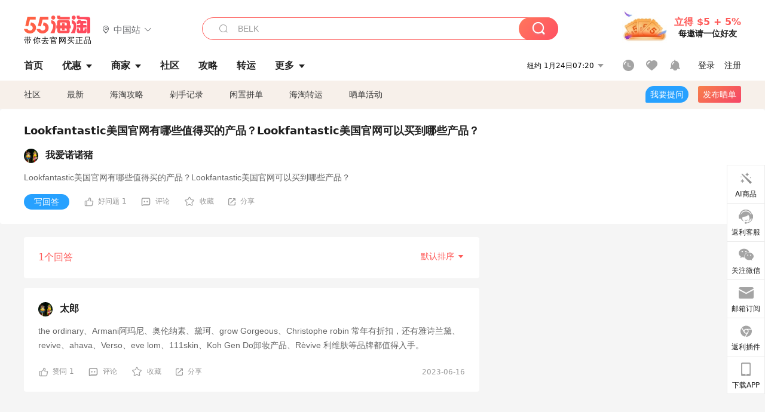

--- FILE ---
content_type: text/html; charset=utf-8
request_url: https://www.google.com/recaptcha/api2/aframe
body_size: 268
content:
<!DOCTYPE HTML><html><head><meta http-equiv="content-type" content="text/html; charset=UTF-8"></head><body><script nonce="NjCHdN6NSFtm4S7LQ33_1w">/** Anti-fraud and anti-abuse applications only. See google.com/recaptcha */ try{var clients={'sodar':'https://pagead2.googlesyndication.com/pagead/sodar?'};window.addEventListener("message",function(a){try{if(a.source===window.parent){var b=JSON.parse(a.data);var c=clients[b['id']];if(c){var d=document.createElement('img');d.src=c+b['params']+'&rc='+(localStorage.getItem("rc::a")?sessionStorage.getItem("rc::b"):"");window.document.body.appendChild(d);sessionStorage.setItem("rc::e",parseInt(sessionStorage.getItem("rc::e")||0)+1);localStorage.setItem("rc::h",'1769257218843');}}}catch(b){}});window.parent.postMessage("_grecaptcha_ready", "*");}catch(b){}</script></body></html>

--- FILE ---
content_type: application/javascript
request_url: https://g.alicdn.com/captcha-frontend/dynamicJS/3.23.0/sg.052.f3af2127e378b989.js
body_size: 153413
content:
!function(){var t={3754:function(t,n,e){"use strict";var r=e(7537),i=e.n(r),a=e(3645),o=e.n(a)()(i());o.push([t.id,'#aliyunCaptcha-float-wrapper{z-index:10000000;position:relative;display:inline-block;transform:scale(var(--aliyun-zoom-ratio, 1));-ms-transform:scale(var(--aliyun-zoom-ratio, 1))}#aliyunCaptcha-float-wrapper #aliyunCaptcha-captcha-wrapper{z-index:10000000;position:relative;margin-bottom:4px}#aliyunCaptcha-float-wrapper #aliyunCaptcha-captcha-wrapper #aliyunCaptcha-captcha-body{display:-ms-flexbox;display:-webkit-flex;display:flex;-ms-flex-align:center;-webkit-align-items:center;align-items:center;-ms-flex-pack:justify;-webkit-justify-content:space-between;justify-content:space-between;height:var(--aliyun-slide-height);width:var(--aliyun-slide-width);background:#f1f1f2;position:relative;margin:0;border-radius:4px;-ms-user-select:none;-webkit-user-select:none;-moz-user-select:none;user-select:none;-webkit-touch-callout:none;-webkit-user-drag:none;-webkit-box-sizing:border-box;-moz-box-sizing:border-box;box-sizing:border-box}#aliyunCaptcha-float-wrapper #aliyunCaptcha-captcha-wrapper #aliyunCaptcha-captcha-body #aliyunCaptcha-captcha-left{display:-ms-flexbox;display:-webkit-flex;display:flex;-ms-flex-align:center;-webkit-align-items:center;align-items:center;-ms-flex-pack:start;-webkit-justify-content:flex-start;justify-content:flex-start;margin-left:var(--aliyun-captcha-size);height:100%}#aliyunCaptcha-float-wrapper #aliyunCaptcha-captcha-wrapper #aliyunCaptcha-captcha-body #aliyunCaptcha-captcha-left #aliyunCaptcha-start-icon{-ms-flex-negative:0;-webkit-flex-shrink:0;flex-shrink:0;font-family:"aliyun-captcha-iconfont";width:var(--aliyun-captcha-size);height:var(--aliyun-captcha-size);margin-right:8px;opacity:1;-webkit-box-sizing:border-box;-moz-box-sizing:border-box;box-sizing:border-box}#aliyunCaptcha-float-wrapper #aliyunCaptcha-captcha-wrapper #aliyunCaptcha-captcha-body #aliyunCaptcha-captcha-left #aliyunCaptcha-captcha-text-box{-ms-flex-positive:1;-webkit-flex-grow:1;flex-grow:1;height:100%;z-index:1;background:rgba(0,0,0,0);cursor:pointer;font-size:14px;font-weight:400;display:-ms-flexbox;display:-webkit-flex;display:flex;-ms-flex-align:center;-webkit-align-items:center;align-items:center;-ms-flex-pack:start;-webkit-justify-content:flex-start;justify-content:flex-start;font-family:"aliyun-captcha-iconfont"}#aliyunCaptcha-float-wrapper #aliyunCaptcha-captcha-wrapper #aliyunCaptcha-captcha-body #aliyunCaptcha-captcha-left #aliyunCaptcha-captcha-text-box.verified{color:#009431}#aliyunCaptcha-float-wrapper #aliyunCaptcha-captcha-wrapper #aliyunCaptcha-captcha-body #aliyunCaptcha-captcha-left #aliyunCaptcha-captcha-text-box.fail{color:#e00000}#aliyunCaptcha-float-wrapper #aliyunCaptcha-captcha-wrapper #aliyunCaptcha-captcha-body #aliyunCaptcha-captcha-left #aliyunCaptcha-loading{width:var(--aliyun-captcha-size);height:var(--aliyun-captcha-size);position:relative;display:none;margin-right:8px;-ms-flex-align:center;-webkit-align-items:center;align-items:center;-ms-flex-pack:center;-webkit-justify-content:center;justify-content:center}#aliyunCaptcha-float-wrapper #aliyunCaptcha-captcha-wrapper #aliyunCaptcha-captcha-body #aliyunCaptcha-captcha-left #aliyunCaptcha-loading .aliyunCaptcha-loader{font-size:2px;color:#333}#aliyunCaptcha-float-wrapper #aliyunCaptcha-captcha-wrapper #aliyunCaptcha-captcha-body.verified{-ms-flex-pack:center;-webkit-justify-content:center;justify-content:center;background:#e4ffed}#aliyunCaptcha-float-wrapper #aliyunCaptcha-captcha-wrapper #aliyunCaptcha-captcha-body.fail{-ms-flex-pack:center;-webkit-justify-content:center;justify-content:center;background-color:#ffeaea}#aliyunCaptcha-float-wrapper #aliyunCaptcha-captcha-wrapper #aliyunCaptcha-captcha-body #aliyunCaptcha-captcha-logo{height:var(--aliyun-captcha-size);font-family:"aliyun-captcha-iconfont";margin-right:var(--aliyun-captcha-size)}#aliyunCaptcha-float-wrapper #aliyunCaptcha-captcha-wrapper #aliyunCaptcha-captcha-body.hover-active:hover{cursor:pointer;color:#0064c8;background:#f7f9fa}#aliyunCaptcha-float-wrapper #aliyunCaptcha-captcha-wrapper #aliyunCaptcha-captcha-body.hover-active:active{background:#e6eef5}',"",{version:3,sources:["webpack://./src/component/Common/CaptchaRect/index.scss"],names:[],mappings:"AAAA,6BACE,gBAAA,CACA,iBAAA,CACA,oBAAA,CACA,4CAAA,CACA,gDAAA,CAEA,4DACE,gBAAA,CACA,iBAAA,CACA,iBAAA,CAEA,wFACE,mBAAA,CACA,oBAAA,CACA,YAAA,CACA,qBAAA,CACA,0BAAA,CACA,kBAAA,CACA,qBAAA,CACA,qCAAA,CACA,6BAAA,CACA,iCAAA,CACA,+BAAA,CACA,kBAAA,CACA,iBAAA,CACA,QAAA,CACA,iBAAA,CACA,oBAAA,CACA,wBAAA,CACA,qBAAA,CACA,gBAAA,CACA,0BAAA,CACA,sBAAA,CACA,6BAAA,CACA,0BAAA,CACA,qBAAA,CAEA,oHACE,mBAAA,CACA,oBAAA,CACA,YAAA,CACA,qBAAA,CACA,0BAAA,CACA,kBAAA,CACA,mBAAA,CACA,kCAAA,CACA,0BAAA,CACA,sCAAA,CACA,WAAA,CAEA,8IACE,mBAAA,CACA,qBAAA,CACA,aAAA,CACA,qCAAA,CACA,gCAAA,CACA,iCAAA,CACA,gBAAA,CACA,SAAA,CACA,6BAAA,CACA,0BAAA,CACA,qBAAA,CAGF,oJACE,mBAAA,CACA,mBAAA,CACA,WAAA,CACA,WAAA,CACA,SAAA,CACA,wBAAA,CACA,cAAA,CACA,cAAA,CACA,eAAA,CACA,mBAAA,CACA,oBAAA,CACA,YAAA,CACA,qBAAA,CACA,0BAAA,CACA,kBAAA,CACA,mBAAA,CACA,kCAAA,CACA,0BAAA,CACA,qCAAA,CAEA,6JACE,aAAA,CAGF,yJACE,aAAA,CAIJ,2IACE,gCAAA,CACA,iCAAA,CACA,iBAAA,CACA,YAAA,CACA,gBAAA,CACA,qBAAA,CACA,0BAAA,CACA,kBAAA,CACA,oBAAA,CACA,8BAAA,CACA,sBAAA,CAEA,iKACE,aAAA,CACA,UAAA,CAKN,iGACE,oBAAA,CACA,8BAAA,CACA,sBAAA,CACA,kBAAA,CAGF,6FACE,oBAAA,CACA,8BAAA,CACA,sBAAA,CACA,wBAAA,CAGF,oHACE,iCAAA,CACA,qCAAA,CACA,uCAAA,CAIA,2GACE,cAAA,CACA,aAAA,CACA,kBAAA,CAGF,4GACE,kBAAA",sourcesContent:["#aliyunCaptcha-float-wrapper {\n  z-index: 10000000;\n  position: relative;\n  display: inline-block;\n  transform: scale(var(--aliyun-zoom-ratio, 1));\n  -ms-transform: scale(var(--aliyun-zoom-ratio, 1));\n\n  #aliyunCaptcha-captcha-wrapper {\n    z-index: 10000000;\n    position: relative;\n    margin-bottom: 4px;\n  \n    #aliyunCaptcha-captcha-body {\n      display: -ms-flexbox;\n      display: -webkit-flex;\n      display: flex;\n      -ms-flex-align: center;\n      -webkit-align-items: center;\n      align-items: center;\n      -ms-flex-pack: justify;\n      -webkit-justify-content: space-between;\n      justify-content: space-between;\n      height: var(--aliyun-slide-height);\n      width: var(--aliyun-slide-width);\n      background: #f1f1f2;\n      position: relative;\n      margin: 0;\n      border-radius: 4px;\n      -ms-user-select: none;\n      -webkit-user-select: none;\n      -moz-user-select: none;\n      user-select: none;\n      -webkit-touch-callout: none;\n      -webkit-user-drag: none;\n      -webkit-box-sizing: border-box;\n      -moz-box-sizing: border-box;\n      box-sizing: border-box;\n\n      #aliyunCaptcha-captcha-left {\n        display: -ms-flexbox;\n        display: -webkit-flex;\n        display: flex;\n        -ms-flex-align: center;\n        -webkit-align-items: center;\n        align-items: center;\n        -ms-flex-pack: start;\n        -webkit-justify-content: flex-start;\n        justify-content: flex-start;\n        margin-left: var(--aliyun-captcha-size);\n        height: 100%;\n\n        #aliyunCaptcha-start-icon {\n          -ms-flex-negative: 0;\n          -webkit-flex-shrink: 0;\n          flex-shrink: 0;\n          font-family: 'aliyun-captcha-iconfont';\n          width: var(--aliyun-captcha-size);\n          height: var(--aliyun-captcha-size);\n          margin-right: 8px;\n          opacity: 1;\n          -webkit-box-sizing: border-box;\n          -moz-box-sizing: border-box;\n          box-sizing: border-box;\n        }\n\n        #aliyunCaptcha-captcha-text-box {\n          -ms-flex-positive: 1;\n          -webkit-flex-grow: 1;\n          flex-grow: 1;\n          height: 100%;\n          z-index: 1;\n          background: transparent;\n          cursor: pointer;\n          font-size: 14px;\n          font-weight: 400;\n          display: -ms-flexbox;\n          display: -webkit-flex;\n          display: flex;\n          -ms-flex-align: center;\n          -webkit-align-items: center;\n          align-items: center;\n          -ms-flex-pack: start;\n          -webkit-justify-content: flex-start;\n          justify-content: flex-start;\n          font-family: 'aliyun-captcha-iconfont';\n\n          &.verified {\n            color: #009431;\n          }\n\n          &.fail {\n            color: #E00000;\n          }\n        }\n\n        #aliyunCaptcha-loading {\n          width: var(--aliyun-captcha-size);\n          height: var(--aliyun-captcha-size);\n          position: relative;\n          display: none;\n          margin-right: 8px;\n          -ms-flex-align: center;\n          -webkit-align-items: center;\n          align-items: center;\n          -ms-flex-pack: center;\n          -webkit-justify-content: center;\n          justify-content: center;\n\n          .aliyunCaptcha-loader {\n            font-size: 2px;\n            color: #333333;\n          }\n        }\n      }\n\n      &.verified {\n        -ms-flex-pack: center;\n        -webkit-justify-content: center;\n        justify-content: center;\n        background: #E4FFED;\n      }\n\n      &.fail {\n        -ms-flex-pack: center;\n        -webkit-justify-content: center;\n        justify-content: center;\n        background-color: #FFEAEA;\n      }\n\n      #aliyunCaptcha-captcha-logo {\n        height: var(--aliyun-captcha-size);\n        font-family: 'aliyun-captcha-iconfont';\n        margin-right: var(--aliyun-captcha-size);\n      }\n\n      &.hover-active {\n        &:hover {\n          cursor: pointer;\n          color: #0064C8;\n          background: #F7F9FA;\n        }\n\n        &:active {\n          background: #E6EEF5;\n        }\n      }\n    }\n  }\n}"],sourceRoot:""}]),n.Z=o},8461:function(t,n,e){"use strict";var r=e(7537),i=e.n(r),a=e(3645),o=e.n(a)()(i());o.push([t.id,'#aliyunCaptcha-sliding-wrapper{position:relative;display:flex;flex-direction:column;justify-content:center;align-items:center;margin-bottom:4px}#aliyunCaptcha-sliding-wrapper #aliyunCaptcha-sliding-body{height:var(--aliyun-slide-height);background:#f1f1f2;position:relative;margin:0;padding:0;border-radius:4px;user-select:none;-ms-user-select:none;-webkit-user-select:none;-moz-user-select:none;-webkit-touch-callout:none;-webkit-user-drag:none}#aliyunCaptcha-sliding-wrapper #aliyunCaptcha-sliding-body.sliding{width:var(--aliyun-slide-width)}#aliyunCaptcha-sliding-wrapper #aliyunCaptcha-sliding-body #aliyunCaptcha-sliding-left{position:absolute;height:100%;border-radius:4px;background-color:#e4ffed}#aliyunCaptcha-sliding-wrapper #aliyunCaptcha-sliding-body #aliyunCaptcha-sliding-left.width-change{transition:width .5s}#aliyunCaptcha-sliding-wrapper #aliyunCaptcha-sliding-body #aliyunCaptcha-sliding-left.width-change.initial{width:0}#aliyunCaptcha-sliding-wrapper #aliyunCaptcha-sliding-body #aliyunCaptcha-sliding-left.finished{background-color:#f6f6f6}#aliyunCaptcha-sliding-wrapper #aliyunCaptcha-sliding-body #aliyunCaptcha-sliding-left.fail{background-color:#ffeaea}#aliyunCaptcha-sliding-wrapper #aliyunCaptcha-sliding-body #aliyunCaptcha-sliding-slider{text-align:center;width:var(--aliyun-slide-height);height:var(--aliyun-slide-height);line-height:var(--aliyun-slide-height);font-size:16px;position:absolute;left:0;background:#fff;color:#aaa;z-index:2;font-family:"aliyun-captcha-iconfont";box-shadow:0px 4px 10px 0px rgba(0,0,0,.1);border-radius:4px;border-width:1px}#aliyunCaptcha-sliding-wrapper #aliyunCaptcha-sliding-body #aliyunCaptcha-sliding-slider:hover{cursor:pointer}#aliyunCaptcha-sliding-wrapper #aliyunCaptcha-sliding-body #aliyunCaptcha-sliding-slider.slider-move{transition:left .5s}#aliyunCaptcha-sliding-wrapper #aliyunCaptcha-sliding-body #aliyunCaptcha-sliding-slider.slider-move.initial{left:0}#aliyunCaptcha-sliding-wrapper #aliyunCaptcha-sliding-body #aliyunCaptcha-sliding-slider.ok{color:#00a700}#aliyunCaptcha-sliding-wrapper #aliyunCaptcha-sliding-body #aliyunCaptcha-sliding-slider.fail{color:#c80000}#aliyunCaptcha-sliding-wrapper #aliyunCaptcha-sliding-body #aliyunCaptcha-sliding-text-box{height:100%;width:100%;text-align:center;position:absolute;z-index:1;background:rgba(0,0,0,0);cursor:pointer;font-size:14px;font-weight:400;display:flex;align-items:center;justify-content:center;font-family:"aliyun-captcha-iconfont";color:#f6f6f6}#aliyunCaptcha-sliding-wrapper #aliyunCaptcha-sliding-body #aliyunCaptcha-sliding-text-box .aliyunCaptcha-sliding-text{color:#aaa;background-image:-webkit-gradient(linear, left top, right top, color-stop(0, #b3b3b3), color-stop(0.4, #b3b3b3), color-stop(0.5, #fff), color-stop(0.6, #b3b3b3), color-stop(1, #b3b3b3));background-size:300% 100%;background-clip:text;-webkit-background-clip:text;-webkit-text-fill-color:rgba(0,0,0,0);animation:6s linear infinite slidingtext;-webkit-animation:6s linear infinite slidingtext;width:var(--aliyun-text-width, 280px)}#aliyunCaptcha-sliding-wrapper #aliyunCaptcha-sliding-body #aliyunCaptcha-sliding-text-box.slided{color:#555}#aliyunCaptcha-sliding-wrapper #aliyunCaptcha-sliding-body #aliyunCaptcha-sliding-text-box.verified{color:#009431}#aliyunCaptcha-sliding-wrapper #aliyunCaptcha-sliding-body #aliyunCaptcha-sliding-text-box.fail{color:#e00000}#aliyunCaptcha-sliding-wrapper #aliyunCaptcha-sliding-body #aliyunCaptcha-sliding-text-box.fail #aliyunCaptcha-sliding-refresh{font-size:14px;color:#333}#aliyunCaptcha-sliding-wrapper #aliyunCaptcha-sliding-failTip{border-radius:4px;display:none;justify-content:center;align-items:center;background-color:#ffeaea;width:var(--aliyun-slide-width);height:var(--aliyun-slide-height);line-height:var(--aliyun-slide-height)}#aliyunCaptcha-sliding-wrapper #aliyunCaptcha-sliding-failTip #aliyunCaptcha-sliding-fail-text{font-family:"aliyun-captcha-iconfont";font-size:12px}#aliyunCaptcha-sliding-errorCode{display:none;margin-left:4px;margin-top:4px;position:relative;width:var(--aliyun-slide-width);height:20px;opacity:1;font-family:PingFang SC;font-size:12px;line-height:20px;color:gray;z-index:0}@-webkit-keyframes slidingtext{0%{background-position:150% 0}100%{background-position:-150% 0}}@keyframes slidingtext{0%{background-position:150% 0}100%{background-position:-150% 0}}',"",{version:3,sources:["webpack://./src/component/Sliding/index.scss"],names:[],mappings:"AAAA,+BACE,iBAAA,CACA,YAAA,CACA,qBAAA,CACA,sBAAA,CACA,kBAAA,CACA,iBAAA,CAEA,2DACE,iCAAA,CACA,kBAAA,CACA,iBAAA,CACA,QAAA,CACA,SAAA,CACA,iBAAA,CACA,gBAAA,CACA,oBAAA,CACA,wBAAA,CACA,qBAAA,CACA,0BAAA,CACA,sBAAA,CAEA,mEACE,+BAAA,CAGF,uFACE,iBAAA,CACA,WAAA,CACA,iBAAA,CACA,wBAAA,CAEA,oGACE,oBAAA,CAEA,4GACE,OAAA,CAIJ,gGACE,wBAAA,CAGF,4FACE,wBAAA,CAIJ,yFACE,iBAAA,CACA,gCAAA,CACA,iCAAA,CACA,sCAAA,CACA,cAAA,CACA,iBAAA,CACA,MAAA,CACA,eAAA,CACA,UAAA,CACA,SAAA,CACA,qCAAA,CACA,0CAAA,CACA,iBAAA,CACA,gBAAA,CAEA,+FACE,cAAA,CAGF,qGACE,mBAAA,CAEA,6GACE,MAAA,CAIJ,4FACE,aAAA,CAGF,8FACE,aAAA,CAIJ,2FACE,WAAA,CACA,UAAA,CACA,iBAAA,CACA,iBAAA,CACA,SAAA,CACA,wBAAA,CACA,cAAA,CACA,cAAA,CACA,eAAA,CACA,YAAA,CACA,kBAAA,CACA,sBAAA,CACA,qCAAA,CACA,aAAA,CAEA,uHACE,UAAA,CACA,yLAAA,CACA,yBAAA,CACA,oBAAA,CACA,4BAAA,CACA,qCAAA,CACA,wCAAA,CACA,gDAAA,CACA,qCAAA,CAGF,kGACE,UAAA,CAGF,oGACE,aAAA,CAGF,gGACE,aAAA,CAEA,+HACE,cAAA,CACA,UAAA,CAMR,8DACE,iBAAA,CACA,YAAA,CACA,sBAAA,CACA,kBAAA,CACA,wBAAA,CACA,+BAAA,CACA,iCAAA,CACA,sCAAA,CAEA,+FACE,qCAAA,CACA,cAAA,CAKN,iCACE,YAAA,CACA,eAAA,CACA,cAAA,CACA,iBAAA,CACA,+BAAA,CACA,WAAA,CACA,SAAA,CACA,uBAAA,CACA,cAAA,CACA,gBAAA,CACA,UAAA,CACA,SAAA,CAGF,+BACE,GACE,0BAAA,CAGF,KACE,2BAAA,CAAA,CAIJ,uBACE,GACE,0BAAA,CAGF,KACE,2BAAA,CAAA",sourcesContent:["#aliyunCaptcha-sliding-wrapper {\n  position: relative;\n  display: flex;\n  flex-direction: column;\n  justify-content: center;\n  align-items: center;\n  margin-bottom: 4px;\n\n  #aliyunCaptcha-sliding-body {\n    height: var(--aliyun-slide-height);\n    background: #f1f1f2;\n    position: relative;\n    margin: 0;\n    padding: 0;\n    border-radius: 4px;\n    user-select: none;\n    -ms-user-select: none;\n    -webkit-user-select: none;\n    -moz-user-select: none;\n    -webkit-touch-callout: none;\n    -webkit-user-drag: none;\n\n    &.sliding {\n      width: var(--aliyun-slide-width);\n    }\n\n    #aliyunCaptcha-sliding-left {\n      position: absolute;\n      height: 100%;\n      border-radius: 4px;\n      background-color: #E4FFED;\n  \n      &.width-change {\n        transition: width 0.5s;\n        \n        &.initial {\n          width: 0;\n        }\n      }\n  \n      &.finished {\n        background-color: #F6F6F6;\n      }\n\n      &.fail {\n        background-color: #FFEAEA;\n      }\n    }\n  \n    #aliyunCaptcha-sliding-slider {\n      text-align: center;\n      width: var(--aliyun-slide-height);\n      height: var(--aliyun-slide-height);\n      line-height: var(--aliyun-slide-height);\n      font-size: 16px;\n      position: absolute;\n      left: 0;\n      background: white;\n      color: #AAAAAA;\n      z-index: 2;\n      font-family: \"aliyun-captcha-iconfont\";\n      box-shadow: 0px 4px 10px 0px rgba(0, 0, 0, 0.10);\n      border-radius: 4px;\n      border-width: 1px;\n  \n      &:hover {\n        cursor: pointer;\n      }\n  \n      &.slider-move {\n        transition: left 0.5s;\n  \n        &.initial {\n          left: 0;\n        }\n      }\n  \n      &.ok {\n        color: #00A700;\n      }\n  \n      &.fail {\n        color: #c80000;\n      }\n    }\n  \n    #aliyunCaptcha-sliding-text-box {\n      height: 100%;\n      width: 100%;\n      text-align: center;\n      position: absolute;\n      z-index: 1;\n      background: transparent;\n      cursor: pointer;\n      font-size: 14px;\n      font-weight: 400;\n      display: flex;\n      align-items: center;\n      justify-content: center;\n      font-family: 'aliyun-captcha-iconfont';\n      color: #F6F6F6;\n  \n      .aliyunCaptcha-sliding-text {\n        color: #AAAAAA;\n        background-image: -webkit-gradient(linear, left top, right top, color-stop(0, #b3b3b3), color-stop(0.4, #b3b3b3), color-stop(0.5, #fff), color-stop(0.6, #b3b3b3), color-stop(1, #b3b3b3));\n        background-size: 300% 100%;\n        background-clip: text;\n        -webkit-background-clip: text;\n        -webkit-text-fill-color: transparent;\n        animation: 6s linear infinite slidingtext;\n        -webkit-animation: 6s linear infinite slidingtext;\n        width: var(--aliyun-text-width, 280px);\n      }\n\n      &.slided {\n        color: #555555;\n      }\n\n      &.verified {\n        color: #009431;\n      }\n\n      &.fail {\n        color: #E00000;\n\n        #aliyunCaptcha-sliding-refresh {\n          font-size: 14px;\n          color: #333333;\n        }\n      }\n    }\n  }\n\n  #aliyunCaptcha-sliding-failTip {\n    border-radius: 4px;\n    display: none;\n    justify-content: center;\n    align-items: center;\n    background-color: #FFEAEA;\n    width: var(--aliyun-slide-width);\n    height: var(--aliyun-slide-height);\n    line-height: var(--aliyun-slide-height);\n\n    #aliyunCaptcha-sliding-fail-text {\n      font-family: 'aliyun-captcha-iconfont';\n      font-size: 12px;\n    }\n  }\n}\n\n#aliyunCaptcha-sliding-errorCode {\n  display: none;\n  margin-left: 4px;\n  margin-top: 4px;\n  position: relative;\n  width: var(--aliyun-slide-width);\n  height: 20px;\n  opacity: 1;\n  font-family: PingFang SC;\n  font-size: 12px;\n  line-height: 20px;\n  color: #808080;\n  z-index: 0;\n}\n\n@-webkit-keyframes slidingtext {\n  0% {\n    background-position: 150% 0;\n  }\n\n  100% {\n    background-position: -150% 0;\n  }\n}\n\n@keyframes slidingtext {\n  0% {\n    background-position: 150% 0;\n  }\n\n  100% {\n    background-position: -150% 0;\n  }\n}\n\n\n"],sourceRoot:""}]),n.Z=o},5451:function(t,n,e){"use strict";var r=e(7537),i=e.n(r),a=e(3645),o=e.n(a)()(i());o.push([t.id,'#aliyunCaptcha-mask{width:100%;height:100%;position:fixed;left:0;top:0;background:#000;opacity:0;z-index:10000000;transition:all .4s ease-in-out}#aliyunCaptcha-mask.mask-show{opacity:.5}#aliyunCaptcha-mask.mask-hidden{opacity:0}#aliyunCaptcha-overlay{display:none;position:absolute;top:0;left:0;width:100%;height:100%;background-color:hsla(0,0%,100%,.5);pointer-events:none}#aliyunCaptcha-window-popup{padding:16px 16px 12px 16px;border-radius:4px;background-color:#fff;box-shadow:0px 4px 8px 0px rgba(0,0,0,.2);visibility:visible;z-index:10000001;position:fixed;top:45%;left:50%;transform:translate(-50%, -50%) scale(var(--aliyun-zoom-ratio, 1));-ms-transform:translate(-50%, -50%) scale(var(--aliyun-zoom-ratio, 1));transition:all .4s ease-in-out;-webkit-text-size-adjust:100% !important;-ms-text-size-adjust:100% !important;-moz-text-size-adjust:100% !important;text-size-adjust:100% !important}#aliyunCaptcha-window-popup.window-show{top:45%;opacity:1}#aliyunCaptcha-window-popup.window-hidden{top:42%;opacity:0}#aliyunCaptcha-window-popup img{-o-animation:fadeIn .5s ease-in-out forwards;-moz-animation:fadeIn .5s ease-in-out forwards;-webkit-animation:fadeIn .5s ease-in-out forwards;animation:fadeIn .5s ease-in-out forwards}#aliyunCaptcha-window-embed{padding:12px;border-radius:4px;background-color:#fff;visibility:visible;z-index:10000001;display:inline-block;position:relative;transform:scale(var(--aliyun-zoom-ratio, 1));-ms-transform:scale(var(--aliyun-zoom-ratio, 1));-webkit-text-size-adjust:100% !important;-ms-text-size-adjust:100% !important;-moz-text-size-adjust:100% !important;text-size-adjust:100% !important}#aliyunCaptcha-window-embed img{opacity:0;-o-animation:fadeIn .5s ease-in-out forwards;-moz-animation:fadeIn .5s ease-in-out forwards;-webkit-animation:fadeIn .5s ease-in-out forwards;animation:fadeIn .5s ease-in-out forwards}#aliyunCaptcha-window-float{padding:16px 16px 12px 16px;border-radius:4px;background-color:#fff;visibility:visible;box-shadow:0px 4px 8px 0px rgba(0,0,0,.2);opacity:0;position:absolute;position:absolute;top:50%;left:50%;transform:translate(-50%, -50%);-ms-transform:translate(-50%, -50%);transition:opacity .4s ease-in-out;-webkit-text-size-adjust:100% !important;-ms-text-size-adjust:100% !important;-moz-text-size-adjust:100% !important;text-size-adjust:100% !important}#aliyunCaptcha-window-float.window-show{opacity:1;z-index:10000001}#aliyunCaptcha-window-float.window-hidden{opacity:0}#aliyunCaptcha-window-float img{opacity:0;-o-animation:fadeIn .5s ease-in-out forwards;-moz-animation:fadeIn .5s ease-in-out forwards;-webkit-animation:fadeIn .5s ease-in-out forwards;animation:fadeIn .5s ease-in-out forwards}.aliyunCaptcha-hidden{display:none}.aliyunCaptcha-show{display:block}.aliyunCaptcha-loading{position:absolute;left:0;top:0;width:100%;height:100%;font-size:14px;color:rgba(178,178,178,.3);display:flex;flex-direction:column;-ms-flex-direction:column;align-items:center;justify-content:center}.aliyunCaptcha-top{display:flex;flex-direction:row;-ms-flex-direction:row;justify-content:space-between;align-items:center;height:32px;margin-bottom:4px}.aliyunCaptcha-top #aliyunCaptcha-title{float:left;line-height:36px}.aliyunCaptcha-top #aliyunCaptcha-option{float:right}#aliyunCaptcha-errorTip{display:flex;justify-content:center;align-items:center;font-family:"aliyun-captcha-iconfont";background-color:#fff;border-width:1px;box-shadow:0px 4px 8px 0px rgba(0,0,0,.16);border-radius:2px;height:36px;width:200px;padding:4px;font-size:14px;visibility:visible;z-index:10000001;position:fixed;top:45%;left:50%;transform:translate(-50%, -50%);-ms-transform:translate(-50%, -50%)}#aliyunCaptcha-errorTip .aliyunCaptcha-errorTip-content{display:flex;align-items:center;position:absolute;left:10px}#aliyunCaptcha-errorTip .aliyunCaptcha-sliding-warning{color:#e00000;margin-right:4px}#aliyunCaptcha-errorTip button{cursor:pointer;font-size:14px;color:#999;position:absolute;right:10px}.aliyunCaptcha-loader,.aliyunCaptcha-loader:after{position:relative;box-sizing:border-box}.aliyunCaptcha-loader{color:#fff;font-size:5px;width:1em;height:1em;border-radius:50%;position:relative;text-indent:-9999em;animation:AliyunCaptchaLoaderSpin 1.3s infinite linear;transform:translateZ(0)}@keyframes AliyunCaptchaLoaderSpin{0%,100%{box-shadow:0 -3em 0 .2em,2em -2em 0 0em,3em 0 0 -1em,2em 2em 0 -1em,0 3em 0 -1em,-2em 2em 0 -1em,-3em 0 0 -1em,-2em -2em 0 0}12.5%{box-shadow:0 -3em 0 0,2em -2em 0 .2em,3em 0 0 0,2em 2em 0 -1em,0 3em 0 -1em,-2em 2em 0 -1em,-3em 0 0 -1em,-2em -2em 0 -1em}25%{box-shadow:0 -3em 0 -0.5em,2em -2em 0 0,3em 0 0 .2em,2em 2em 0 0,0 3em 0 -1em,-2em 2em 0 -1em,-3em 0 0 -1em,-2em -2em 0 -1em}37.5%{box-shadow:0 -3em 0 -1em,2em -2em 0 -1em,3em 0em 0 0,2em 2em 0 .2em,0 3em 0 0em,-2em 2em 0 -1em,-3em 0em 0 -1em,-2em -2em 0 -1em}50%{box-shadow:0 -3em 0 -1em,2em -2em 0 -1em,3em 0 0 -1em,2em 2em 0 0em,0 3em 0 .2em,-2em 2em 0 0,-3em 0em 0 -1em,-2em -2em 0 -1em}62.5%{box-shadow:0 -3em 0 -1em,2em -2em 0 -1em,3em 0 0 -1em,2em 2em 0 -1em,0 3em 0 0,-2em 2em 0 .2em,-3em 0 0 0,-2em -2em 0 -1em}75%{box-shadow:0em -3em 0 -1em,2em -2em 0 -1em,3em 0em 0 -1em,2em 2em 0 -1em,0 3em 0 -1em,-2em 2em 0 0,-3em 0em 0 .2em,-2em -2em 0 0}87.5%{box-shadow:0em -3em 0 0,2em -2em 0 -1em,3em 0 0 -1em,2em 2em 0 -1em,0 3em 0 -1em,-2em 2em 0 0,-3em 0em 0 0,-2em -2em 0 .2em}}#aliyunCaptcha-btn-close{font-size:20px;border:none;background-color:rgba(0,0,0,0);outline:none;color:gray;padding:0 4px;font-family:"aliyun-captcha-iconfont"}#aliyunCaptcha-btn-close:hover{color:#000;cursor:pointer}#aliyunCaptcha-btn-refresh{line-height:32px;font-size:20px;border:none;background-color:rgba(0,0,0,0);outline:none;color:gray;padding:0 4px;font-family:"aliyun-captcha-iconfont";z-index:100000001}@media(hover: hover){#aliyunCaptcha-btn-refresh:hover{color:#000;cursor:pointer}}#aliyunCaptcha-captcha-success{font-family:"aliyun-captcha-iconfont";font-size:12px;color:#009431;margin-right:4px}#aliyunCaptcha-captcha-refresh{font-family:"aliyun-captcha-iconfont";font-size:14px;color:#333}#aliyunCaptcha-captcha-refresh:hover{cursor:pointer}#aliyunCaptcha-captcha-fail{font-family:"aliyun-captcha-iconfont";font-size:14px;color:#e00000;margin-right:4px}#aliyunCaptcha-certifyId{display:none;font-size:6px;opacity:.15;float:left}@keyframes fadeIn{0%{opacity:0}100%{opacity:1}}',"",{version:3,sources:["webpack://./src/component/index.scss"],names:[],mappings:"AAAA,oBACE,UAAA,CACA,WAAA,CACA,cAAA,CACA,MAAA,CACA,KAAA,CACA,eAAA,CACA,SAAA,CACA,gBAAA,CACA,8BAAA,CAEA,8BACE,UAAA,CAGF,gCACE,SAAA,CAIJ,uBACE,YAAA,CACA,iBAAA,CACA,KAAA,CACA,MAAA,CACA,UAAA,CACA,WAAA,CACA,mCAAA,CACA,mBAAA,CAIA,4BACE,2BAAA,CACA,iBAAA,CACA,qBAAA,CACA,yCAAA,CACA,kBAAA,CACA,gBAAA,CACA,cAAA,CACA,OAAA,CACA,QAAA,CACA,kEAAA,CACA,sEAAA,CACA,8BAAA,CACA,wCAAA,CACA,oCAAA,CACA,qCAAA,CACA,gCAAA,CAEA,wCACE,OAAA,CACA,SAAA,CAGF,0CACE,OAAA,CACA,SAAA,CAGF,gCACE,4CAAA,CACA,8CAAA,CACA,iDAAA,CACA,yCAAA,CAIJ,4BACE,YAAA,CACA,iBAAA,CACA,qBAAA,CACA,kBAAA,CACA,gBAAA,CACA,oBAAA,CACA,iBAAA,CACA,4CAAA,CACA,gDAAA,CACA,wCAAA,CACA,oCAAA,CACA,qCAAA,CACA,gCAAA,CAEA,gCACE,SAAA,CACA,4CAAA,CACA,8CAAA,CACA,iDAAA,CACA,yCAAA,CAIJ,4BACE,2BAAA,CACA,iBAAA,CACA,qBAAA,CACA,kBAAA,CACA,yCAAA,CACA,SAAA,CACA,iBAAA,CACA,iBAAA,CACA,OAAA,CACA,QAAA,CACA,+BAAA,CACA,mCAAA,CACA,kCAAA,CACA,wCAAA,CACA,oCAAA,CACA,qCAAA,CACA,gCAAA,CAEA,wCACE,SAAA,CACA,gBAAA,CAGF,0CACE,SAAA,CAGF,gCACE,SAAA,CACA,4CAAA,CACA,8CAAA,CACA,iDAAA,CACA,yCAAA,CAKN,sBACE,YAAA,CAGF,oBACE,aAAA,CAGF,uBACE,iBAAA,CACA,MAAA,CACA,KAAA,CACA,UAAA,CACA,WAAA,CACA,cAAA,CACA,0BAAA,CACA,YAAA,CACA,qBAAA,CACA,yBAAA,CACA,kBAAA,CACA,sBAAA,CAGF,mBACE,YAAA,CACA,kBAAA,CACA,sBAAA,CACA,6BAAA,CACA,kBAAA,CACA,WAAA,CACA,iBAAA,CAEA,wCACE,UAAA,CACA,gBAAA,CAGF,yCACE,WAAA,CAIJ,wBACE,YAAA,CACA,sBAAA,CACA,kBAAA,CACA,qCAAA,CACA,qBAAA,CACA,gBAAA,CACA,0CAAA,CACA,iBAAA,CACA,WAAA,CACA,WAAA,CACA,WAAA,CACA,cAAA,CACA,kBAAA,CACA,gBAAA,CACA,cAAA,CACA,OAAA,CACA,QAAA,CACA,+BAAA,CACA,mCAAA,CAEA,wDACE,YAAA,CACA,kBAAA,CACA,iBAAA,CACA,SAAA,CAGF,uDACE,aAAA,CACA,gBAAA,CAGF,+BACE,cAAA,CACA,cAAA,CACA,UAAA,CACA,iBAAA,CACA,UAAA,CAIJ,kDAEE,iBAAA,CACA,qBAAA,CAGF,sBACE,UAAA,CACA,aAAA,CACA,SAAA,CACA,UAAA,CACA,iBAAA,CACA,iBAAA,CACA,mBAAA,CACA,sDAAA,CACA,uBAAA,CAGF,mCACE,QAEE,4HAAA,CAMF,MACE,0HAAA,CAKF,IACE,4HAAA,CAMF,MACE,gIAAA,CAIF,IACE,8HAAA,CAIF,MACE,0HAAA,CAIF,IACE,gIAAA,CAIF,MACE,2HAAA,CAAA,CAMJ,yBACE,cAAA,CACA,WAAA,CACA,8BAAA,CACA,YAAA,CACA,UAAA,CACA,aAAA,CACA,qCAAA,CAEA,+BACE,UAAA,CACA,cAAA,CAIJ,2BACE,gBAAA,CACA,cAAA,CACA,WAAA,CACA,8BAAA,CACA,YAAA,CACA,UAAA,CACA,aAAA,CACA,qCAAA,CACA,iBAAA,CAEA,qBACE,iCACE,UAAA,CACA,cAAA,CAAA,CAKN,+BACE,qCAAA,CACA,cAAA,CACA,aAAA,CACA,gBAAA,CAGF,+BACE,qCAAA,CACA,cAAA,CACA,UAAA,CAEA,qCACE,cAAA,CAIJ,4BACE,qCAAA,CACA,cAAA,CACA,aAAA,CACA,gBAAA,CAGF,yBACE,YAAA,CACA,aAAA,CACA,WAAA,CACA,UAAA,CAGF,kBACE,GACE,SAAA,CAEF,KACE,SAAA,CAAA",sourcesContent:["#aliyunCaptcha-mask {\n  width: 100%;\n  height: 100%;\n  position: fixed;\n  left: 0;\n  top: 0;\n  background: #000;\n  opacity: 0;\n  z-index: 10000000;\n  transition: all 0.4s ease-in-out;\n\n  &.mask-show {\n    opacity: 0.5;\n  }\n\n  &.mask-hidden {\n    opacity: 0;\n  }\n}\n\n#aliyunCaptcha-overlay {\n  display: none;\n  position: absolute;\n  top: 0;\n  left: 0;\n  width: 100%;\n  height: 100%;\n  background-color: rgba(255, 255, 255, 0.5);\n  pointer-events: none;\n}\n\n#aliyunCaptcha-window {\n  &-popup {\n    padding: 16px 16px 12px 16px;\n    border-radius: 4px;\n    background-color: #fff;\n    box-shadow: 0px 4px 8px 0px rgba(0, 0, 0, 0.20);\n    visibility: visible;\n    z-index: 10000001;\n    position: fixed;\n    top: 45%;\n    left: 50%;\n    transform: translate(-50%, -50%) scale(var(--aliyun-zoom-ratio, 1));\n    -ms-transform: translate(-50%, -50%) scale(var(--aliyun-zoom-ratio, 1));\n    transition: all 0.4s ease-in-out;\n    -webkit-text-size-adjust: 100% !important;\n    -ms-text-size-adjust: 100% !important;\n    -moz-text-size-adjust: 100% !important;\n    text-size-adjust: 100% !important;\n\n    &.window-show {\n      top: 45%;\n      opacity: 1;\n    }\n\n    &.window-hidden {\n      top: 42%;\n      opacity: 0;\n    }\n\n    img {\n      -o-animation: fadeIn 0.5s ease-in-out forwards;\n      -moz-animation: fadeIn 0.5s ease-in-out forwards;\n      -webkit-animation: fadeIn 0.5s ease-in-out forwards;\n      animation: fadeIn 0.5s ease-in-out forwards;\n    }\n  }\n\n  &-embed {\n    padding: 12px;\n    border-radius: 4px;\n    background-color: #fff;\n    visibility: visible;\n    z-index: 10000001;\n    display: inline-block;\n    position: relative;\n    transform: scale(var(--aliyun-zoom-ratio, 1));\n    -ms-transform: scale(var(--aliyun-zoom-ratio, 1));\n    -webkit-text-size-adjust: 100% !important;\n    -ms-text-size-adjust: 100% !important;\n    -moz-text-size-adjust: 100% !important;\n    text-size-adjust: 100% !important;\n\n    img {\n      opacity: 0;\n      -o-animation: fadeIn 0.5s ease-in-out forwards;\n      -moz-animation: fadeIn 0.5s ease-in-out forwards;\n      -webkit-animation: fadeIn 0.5s ease-in-out forwards;\n      animation: fadeIn 0.5s ease-in-out forwards;\n    }\n  }\n\n  &-float {\n    padding: 16px 16px 12px 16px;\n    border-radius: 4px;\n    background-color: #fff;\n    visibility: visible;\n    box-shadow: 0px 4px 8px 0px rgba(0, 0, 0, 0.20);\n    opacity: 0;\n    position: absolute;\n    position: absolute;\n    top: 50%;\n    left: 50%;\n    transform: translate(-50%, -50%);\n    -ms-transform: translate(-50%, -50%); \n    transition: opacity 0.4s ease-in-out;\n    -webkit-text-size-adjust: 100% !important;\n    -ms-text-size-adjust: 100% !important;\n    -moz-text-size-adjust: 100% !important;\n    text-size-adjust: 100% !important;\n\n    &.window-show {\n      opacity: 1;\n      z-index: 10000001;\n    }\n\n    &.window-hidden {\n      opacity: 0;\n    }\n\n    img {\n      opacity: 0;\n      -o-animation: fadeIn 0.5s ease-in-out forwards;\n      -moz-animation: fadeIn 0.5s ease-in-out forwards;\n      -webkit-animation: fadeIn 0.5s ease-in-out forwards;\n      animation: fadeIn 0.5s ease-in-out forwards;\n    }\n  }\n}\n\n.aliyunCaptcha-hidden {\n  display: none;\n}\n\n.aliyunCaptcha-show {\n  display: block;\n}\n\n.aliyunCaptcha-loading {\n  position: absolute;\n  left: 0;\n  top: 0;\n  width: 100%;\n  height: 100%;\n  font-size: 14px;\n  color: rgba(178, 178, 178, 0.3);\n  display: flex;\n  flex-direction: column;\n  -ms-flex-direction: column;\n  align-items: center;\n  justify-content: center;\n}\n\n.aliyunCaptcha-top {\n  display: flex;\n  flex-direction: row;\n  -ms-flex-direction: row;\n  justify-content: space-between;\n  align-items: center;\n  height: 32px;\n  margin-bottom: 4px;\n\n  #aliyunCaptcha-title {\n    float: left;\n    line-height: 36px;\n  }\n\n  #aliyunCaptcha-option {\n    float: right;\n  }\n}\n\n#aliyunCaptcha-errorTip {\n  display: flex;\n  justify-content: center;\n  align-items: center;\n  font-family: 'aliyun-captcha-iconfont';\n  background-color: white;\n  border-width: 1px;\n  box-shadow: 0px 4px 8px 0px rgba(0, 0, 0, 0.16);\n  border-radius: 2px;\n  height: 36px;\n  width: 200px;\n  padding: 4px;\n  font-size: 14px;\n  visibility: visible;\n  z-index: 10000001;\n  position: fixed;\n  top: 45%;\n  left: 50%;\n  transform: translate(-50%, -50%);\n  -ms-transform: translate(-50%, -50%);\n\n  .aliyunCaptcha-errorTip-content {\n    display: flex;\n    align-items: center;\n    position: absolute;\n    left: 10px;\n  }\n\n  .aliyunCaptcha-sliding-warning {\n    color: #E00000;\n    margin-right: 4px;\n  }\n\n  button {\n    cursor: pointer;\n    font-size: 14px;\n    color: #999;\n    position: absolute;\n    right: 10px;\n  }\n}\n\n.aliyunCaptcha-loader,\n.aliyunCaptcha-loader:after {\n  position: relative;\n  box-sizing: border-box;\n}\n\n.aliyunCaptcha-loader {\n  color: #fff;\n  font-size: 5px;\n  width: 1em;\n  height: 1em;\n  border-radius: 50%;\n  position: relative;\n  text-indent: -9999em;\n  animation: AliyunCaptchaLoaderSpin 1.3s infinite linear;\n  transform: translateZ(0);\n}\n\n@keyframes AliyunCaptchaLoaderSpin {\n  0%,\n  100% {\n    box-shadow: 0 -3em 0 0.2em, \n    2em -2em 0 0em, 3em 0 0 -1em, \n    2em 2em 0 -1em, 0 3em 0 -1em, \n    -2em 2em 0 -1em, -3em 0 0 -1em, \n    -2em -2em 0 0;\n  }\n  12.5% {\n    box-shadow: 0 -3em 0 0, 2em -2em 0 0.2em, \n    3em 0 0 0, 2em 2em 0 -1em, 0 3em 0 -1em, \n    -2em 2em 0 -1em, -3em 0 0 -1em, \n    -2em -2em 0 -1em;\n  }\n  25% {\n    box-shadow: 0 -3em 0 -0.5em, \n    2em -2em 0 0, 3em 0 0 0.2em, \n    2em 2em 0 0, 0 3em 0 -1em, \n    -2em 2em 0 -1em, -3em 0 0 -1em, \n    -2em -2em 0 -1em;\n  }\n  37.5% {\n    box-shadow: 0 -3em 0 -1em, 2em -2em 0 -1em,\n     3em 0em 0 0, 2em 2em 0 0.2em, 0 3em 0 0em, \n     -2em 2em 0 -1em, -3em 0em 0 -1em, -2em -2em 0 -1em;\n  }\n  50% {\n    box-shadow: 0 -3em 0 -1em, 2em -2em 0 -1em,\n     3em 0 0 -1em, 2em 2em 0 0em, 0 3em 0 0.2em, \n     -2em 2em 0 0, -3em 0em 0 -1em, -2em -2em 0 -1em;\n  }\n  62.5% {\n    box-shadow: 0 -3em 0 -1em, 2em -2em 0 -1em,\n     3em 0 0 -1em, 2em 2em 0 -1em, 0 3em 0 0, \n     -2em 2em 0 0.2em, -3em 0 0 0, -2em -2em 0 -1em;\n  }\n  75% {\n    box-shadow: 0em -3em 0 -1em, 2em -2em 0 -1em, \n    3em 0em 0 -1em, 2em 2em 0 -1em, 0 3em 0 -1em, \n    -2em 2em 0 0, -3em 0em 0 0.2em, -2em -2em 0 0;\n  }\n  87.5% {\n    box-shadow: 0em -3em 0 0, 2em -2em 0 -1em, \n    3em 0 0 -1em, 2em 2em 0 -1em, 0 3em 0 -1em, \n    -2em 2em 0 0, -3em 0em 0 0, -2em -2em 0 0.2em;\n  }\n}\n\n#aliyunCaptcha-btn-close {\n  font-size: 20px;\n  border: none;\n  background-color: transparent;\n  outline: none;\n  color: gray;\n  padding: 0 4px;\n  font-family: 'aliyun-captcha-iconfont';\n\n  &:hover {\n    color: black;\n    cursor: pointer;\n  }\n}\n\n#aliyunCaptcha-btn-refresh {\n  line-height: 32px;\n  font-size: 20px;\n  border: none;\n  background-color: transparent;\n  outline: none;\n  color: gray;\n  padding: 0 4px;\n  font-family: 'aliyun-captcha-iconfont';\n  z-index: 100000001;\n\n  @media (hover: hover) {\n    &:hover {\n      color: black;\n      cursor: pointer;\n    }\n  }\n}\n\n#aliyunCaptcha-captcha-success {\n  font-family: 'aliyun-captcha-iconfont';\n  font-size: 12px;\n  color: #009431;\n  margin-right: 4px;\n}\n\n#aliyunCaptcha-captcha-refresh {\n  font-family: 'aliyun-captcha-iconfont';\n  font-size: 14px;\n  color: #333333;  \n\n  &:hover {\n    cursor: pointer;\n  }\n}\n\n#aliyunCaptcha-captcha-fail {\n  font-family: 'aliyun-captcha-iconfont';\n  font-size: 14px;\n  color: #E00000;\n  margin-right: 4px;\n}\n\n#aliyunCaptcha-certifyId {\n  display: none;\n  font-size: 6px;\n  opacity: 0.15;\n  float: left;\n}\n\n@keyframes fadeIn {\n  0% {\n    opacity: 0;\n  }\n  100% {\n    opacity: 1;\n  }\n}"],sourceRoot:""}]),n.Z=o},3645:function(t){"use strict";t.exports=function(t){var n=[];return n.toString=function(){return this.map(function(n){var e="",r=void 0!==n[5];return n[4]&&(e+="@supports (".concat(n[4],") {")),n[2]&&(e+="@media ".concat(n[2]," {")),r&&(e+="@layer".concat(n[5].length>0?" ".concat(n[5]):""," {")),e+=t(n),r&&(e+="}"),n[2]&&(e+="}"),n[4]&&(e+="}"),e}).join("")},n.i=function(t,e,r,i,a){"string"==typeof t&&(t=[[null,t,void 0]]);var o={};if(r)for(var s=0;s<this.length;s++){var u=this[s][0];null!=u&&(o[u]=!0)}for(var c=0;c<t.length;c++){var f=[].concat(t[c]);r&&o[f[0]]||(void 0!==a&&(void 0===f[5]||(f[1]="@layer".concat(f[5].length>0?" ".concat(f[5]):""," {").concat(f[1],"}")),f[5]=a),e&&(f[2]&&(f[1]="@media ".concat(f[2]," {").concat(f[1],"}")),f[2]=e),i&&(f[4]?(f[1]="@supports (".concat(f[4],") {").concat(f[1],"}"),f[4]=i):f[4]="".concat(i)),n.push(f))}},n}},7537:function(t){"use strict";t.exports=function(t){var n=t[1],e=t[3];if(!e)return n;if("function"==typeof btoa){var r=btoa(unescape(encodeURIComponent(JSON.stringify(e))));return[n].concat(["/*# ".concat("sourceMappingURL=data:application/json;charset=utf-8;base64,".concat(r)," */")]).join("\n")}return[n].join("\n")}},4019:function(t,n){(function(t){"use strict";function n(t){for(var n=t.length;--n>=0;)t[n]=0}var e=new Uint8Array([0,0,0,0,0,0,0,0,1,1,1,1,2,2,2,2,3,3,3,3,4,4,4,4,5,5,5,5,0]),r=new Uint8Array([0,0,0,0,1,1,2,2,3,3,4,4,5,5,6,6,7,7,8,8,9,9,10,10,11,11,12,12,13,13]),i=new Uint8Array([0,0,0,0,0,0,0,0,0,0,0,0,0,0,0,0,2,3,7]),a=new Uint8Array([16,17,18,0,8,7,9,6,10,5,11,4,12,3,13,2,14,1,15]),o=Array(576);n(o);var s=Array(60);n(s);var u=Array(512);n(u);var c=Array(256);n(c);var f=Array(29);n(f);var l,h,p,d=Array(30);function A(t,n,e,r,i){this.static_tree=t,this.extra_bits=n,this.extra_base=e,this.elems=r,this.max_length=i,this.has_stree=t&&t.length}function v(t,n){this.dyn_tree=t,this.max_code=0,this.stat_desc=n}n(d);var b=function(t){return t<256?u[t]:u[256+(t>>>7)]},m=function(t,n){t.pending_buf[t.pending++]=255&n,t.pending_buf[t.pending++]=n>>>8&255},y=function(t,n,e){t.bi_valid>16-e?(t.bi_buf|=n<<t.bi_valid&65535,m(t,t.bi_buf),t.bi_buf=n>>16-t.bi_valid,t.bi_valid+=e-16):(t.bi_buf|=n<<t.bi_valid&65535,t.bi_valid+=e)},g=function(t,n,e){y(t,e[2*n],e[2*n+1])},C=function(t,n){var e=0;do e|=1&t,t>>>=1,e<<=1;while(--n>0);return e>>>1},w=function(t,n,e){var r,i,a=Array(16),o=0;for(r=1;r<=15;r++)o=o+e[r-1]<<1,a[r]=o;for(i=0;i<=n;i++){var s=t[2*i+1];0!==s&&(t[2*i]=C(a[s]++,s))}},x=function(t){var n;for(n=0;n<286;n++)t.dyn_ltree[2*n]=0;for(n=0;n<30;n++)t.dyn_dtree[2*n]=0;for(n=0;n<19;n++)t.bl_tree[2*n]=0;t.dyn_ltree[512]=1,t.opt_len=t.static_len=0,t.sym_next=t.matches=0},k=function(t){t.bi_valid>8?m(t,t.bi_buf):t.bi_valid>0&&(t.pending_buf[t.pending++]=t.bi_buf),t.bi_buf=0,t.bi_valid=0},_=function(t,n,e,r){var i=2*n,a=2*e;return t[i]<t[a]||t[i]===t[a]&&r[n]<=r[e]},O=function(t,n,e){for(var r=t.heap[e],i=e<<1;i<=t.heap_len&&(i<t.heap_len&&_(n,t.heap[i+1],t.heap[i],t.depth)&&i++,!_(n,r,t.heap[i],t.depth));)t.heap[e]=t.heap[i],e=i,i<<=1;t.heap[e]=r},T=function(t,n,i){var a,o,s,u,l=0;if(0!==t.sym_next)do a=(255&t.pending_buf[t.sym_buf+l++])+((255&t.pending_buf[t.sym_buf+l++])<<8),o=t.pending_buf[t.sym_buf+l++],0===a?g(t,o,n):(g(t,(s=c[o])+256+1,n),0!==(u=e[s])&&y(t,o-=f[s],u),g(t,s=b(--a),i),0!==(u=r[s])&&y(t,a-=d[s],u));while(l<t.sym_next);g(t,256,n)},E=function(t,n){var e,r,i,a=n.dyn_tree,o=n.stat_desc.static_tree,s=n.stat_desc.has_stree,u=n.stat_desc.elems,c=-1;for(t.heap_len=0,t.heap_max=573,e=0;e<u;e++)0!==a[2*e]?(t.heap[++t.heap_len]=c=e,t.depth[e]=0):a[2*e+1]=0;for(;t.heap_len<2;)a[2*(i=t.heap[++t.heap_len]=c<2?++c:0)]=1,t.depth[i]=0,t.opt_len--,s&&(t.static_len-=o[2*i+1]);for(n.max_code=c,e=t.heap_len>>1;e>=1;e--)O(t,a,e);i=u;do e=t.heap[1],t.heap[1]=t.heap[t.heap_len--],O(t,a,1),r=t.heap[1],t.heap[--t.heap_max]=e,t.heap[--t.heap_max]=r,a[2*i]=a[2*e]+a[2*r],t.depth[i]=(t.depth[e]>=t.depth[r]?t.depth[e]:t.depth[r])+1,a[2*e+1]=a[2*r+1]=i,t.heap[1]=i++,O(t,a,1);while(t.heap_len>=2);t.heap[--t.heap_max]=t.heap[1],function(t,n){var e,r,i,a,o,s,u=n.dyn_tree,c=n.max_code,f=n.stat_desc.static_tree,l=n.stat_desc.has_stree,h=n.stat_desc.extra_bits,p=n.stat_desc.extra_base,d=n.stat_desc.max_length,A=0;for(a=0;a<=15;a++)t.bl_count[a]=0;for(u[2*t.heap[t.heap_max]+1]=0,e=t.heap_max+1;e<573;e++)(a=u[2*u[2*(r=t.heap[e])+1]+1]+1)>d&&(a=d,A++),u[2*r+1]=a,r>c||(t.bl_count[a]++,o=0,r>=p&&(o=h[r-p]),s=u[2*r],t.opt_len+=s*(a+o),l&&(t.static_len+=s*(f[2*r+1]+o)));if(0!==A){do{for(a=d-1;0===t.bl_count[a];)a--;t.bl_count[a]--,t.bl_count[a+1]+=2,t.bl_count[d]--,A-=2}while(A>0);for(a=d;0!==a;a--)for(r=t.bl_count[a];0!==r;)(i=t.heap[--e])>c||(u[2*i+1]!==a&&(t.opt_len+=(a-u[2*i+1])*u[2*i],u[2*i+1]=a),r--)}}(t,n),w(a,c,t.bl_count)},M=function(t,n,e){var r,i,a=-1,o=n[1],s=0,u=7,c=4;for(0===o&&(u=138,c=3),n[2*(e+1)+1]=65535,r=0;r<=e;r++)i=o,o=n[2*(r+1)+1],++s<u&&i===o||(s<c?t.bl_tree[2*i]+=s:0!==i?(i!==a&&t.bl_tree[2*i]++,t.bl_tree[32]++):s<=10?t.bl_tree[34]++:t.bl_tree[36]++,s=0,a=i,0===o?(u=138,c=3):i===o?(u=6,c=3):(u=7,c=4))},z=function(t,n,e){var r,i,a=-1,o=n[1],s=0,u=7,c=4;for(0===o&&(u=138,c=3),r=0;r<=e;r++)if(i=o,o=n[2*(r+1)+1],!(++s<u&&i===o)){if(s<c)do g(t,i,t.bl_tree);while(0!=--s);else 0!==i?(i!==a&&(g(t,i,t.bl_tree),s--),g(t,16,t.bl_tree),y(t,s-3,2)):s<=10?(g(t,17,t.bl_tree),y(t,s-3,3)):(g(t,18,t.bl_tree),y(t,s-11,7));s=0,a=i,0===o?(u=138,c=3):i===o?(u=6,c=3):(u=7,c=4)}},S=!1,B=function(t,n,e,r){y(t,0+ +!!r,3),k(t),m(t,e),m(t,~e),e&&t.pending_buf.set(t.window.subarray(n,n+e),t.pending),t.pending+=e},N=function(t){S||(!function(){var t,n,a,v,b,m=Array(16);for(a=0,v=0;v<28;v++)for(f[v]=a,t=0;t<1<<e[v];t++)c[a++]=v;for(c[a-1]=v,b=0,v=0;v<16;v++)for(d[v]=b,t=0;t<1<<r[v];t++)u[b++]=v;for(b>>=7;v<30;v++)for(d[v]=b<<7,t=0;t<1<<r[v]-7;t++)u[256+b++]=v;for(n=0;n<=15;n++)m[n]=0;for(t=0;t<=143;)o[2*t+1]=8,t++,m[8]++;for(;t<=255;)o[2*t+1]=9,t++,m[9]++;for(;t<=279;)o[2*t+1]=7,t++,m[7]++;for(;t<=287;)o[2*t+1]=8,t++,m[8]++;for(w(o,287,m),t=0;t<30;t++)s[2*t+1]=5,s[2*t]=C(t,5);l=new A(o,e,257,286,15),h=new A(s,r,0,30,15),p=new A([],i,0,19,7)}(),S=!0),t.l_desc=new v(t.dyn_ltree,l),t.d_desc=new v(t.dyn_dtree,h),t.bl_desc=new v(t.bl_tree,p),t.bi_buf=0,t.bi_valid=0,x(t)},I=function(t,n,e,r){var i,u,c=0;t.level>0?(2===t.strm.data_type&&(t.strm.data_type=function(t){var n,e=0xf3ffc07f;for(n=0;n<=31;n++,e>>>=1)if(1&e&&0!==t.dyn_ltree[2*n])return 0;if(0!==t.dyn_ltree[18]||0!==t.dyn_ltree[20]||0!==t.dyn_ltree[26])return 1;for(n=32;n<256;n++)if(0!==t.dyn_ltree[2*n])return 1;return 0}(t)),E(t,t.l_desc),E(t,t.d_desc),c=function(t){var n;for(M(t,t.dyn_ltree,t.l_desc.max_code),M(t,t.dyn_dtree,t.d_desc.max_code),E(t,t.bl_desc),n=18;n>=3&&0===t.bl_tree[2*a[n]+1];n--);return t.opt_len+=3*(n+1)+5+5+4,n}(t),i=t.opt_len+3+7>>>3,(u=t.static_len+3+7>>>3)<=i&&(i=u)):i=u=e+5,e+4<=i&&-1!==n?B(t,n,e,r):4===t.strategy||u===i?(y(t,2+ +!!r,3),T(t,o,s)):(y(t,4+ +!!r,3),function(t,n,e,r){var i;for(y(t,n-257,5),y(t,e-1,5),y(t,r-4,4),i=0;i<r;i++)y(t,t.bl_tree[2*a[i]+1],3);z(t,t.dyn_ltree,n-1),z(t,t.dyn_dtree,e-1)}(t,t.l_desc.max_code+1,t.d_desc.max_code+1,c+1),T(t,t.dyn_ltree,t.dyn_dtree)),x(t),r&&k(t)},U=function(t){y(t,2,3),g(t,256,o),16===t.bi_valid?(m(t,t.bi_buf),t.bi_buf=0,t.bi_valid=0):t.bi_valid>=8&&(t.pending_buf[t.pending++]=255&t.bi_buf,t.bi_buf>>=8,t.bi_valid-=8)},P=function(t,n,e,r){for(var i=65535&t,a=t>>>16&65535,o=0;0!==e;){e-=o=e>2e3?2e3:e;do a=a+(i=i+n[r++]|0)|0;while(--o);i%=65521,a%=65521}return i|a<<16},R=new Uint32Array(function(){for(var t,n=[],e=0;e<256;e++){t=e;for(var r=0;r<8;r++)t=1&t?0xedb88320^t>>>1:t>>>1;n[e]=t}return n}()),L=function(t,n,e,r){var i=r+e;t^=-1;for(var a=r;a<i;a++)t=t>>>8^R[255&(t^n[a])];return -1^t},F={2:"need dictionary",1:"stream end",0:"","-1":"file error","-2":"stream error","-3":"data error","-4":"insufficient memory","-5":"buffer error","-6":"incompatible version"},j={Z_NO_FLUSH:0,Z_PARTIAL_FLUSH:1,Z_SYNC_FLUSH:2,Z_FULL_FLUSH:3,Z_FINISH:4,Z_BLOCK:5,Z_TREES:6,Z_OK:0,Z_STREAM_END:1,Z_NEED_DICT:2,Z_ERRNO:-1,Z_STREAM_ERROR:-2,Z_DATA_ERROR:-3,Z_MEM_ERROR:-4,Z_BUF_ERROR:-5,Z_NO_COMPRESSION:0,Z_BEST_SPEED:1,Z_BEST_COMPRESSION:9,Z_DEFAULT_COMPRESSION:-1,Z_FILTERED:1,Z_HUFFMAN_ONLY:2,Z_RLE:3,Z_FIXED:4,Z_DEFAULT_STRATEGY:0,Z_BINARY:0,Z_TEXT:1,Z_UNKNOWN:2,Z_DEFLATED:8},V=function(t,n,e){return t.pending_buf[t.sym_buf+t.sym_next++]=n,t.pending_buf[t.sym_buf+t.sym_next++]=n>>8,t.pending_buf[t.sym_buf+t.sym_next++]=e,0===n?t.dyn_ltree[2*e]++:(t.matches++,n--,t.dyn_ltree[2*(c[e]+256+1)]++,t.dyn_dtree[2*b(n)]++),t.sym_next===t.sym_end},D=j.Z_NO_FLUSH,G=j.Z_PARTIAL_FLUSH,Y=j.Z_FULL_FLUSH,q=j.Z_FINISH,Q=j.Z_BLOCK,H=j.Z_OK,W=j.Z_STREAM_END,Z=j.Z_STREAM_ERROR,J=j.Z_DATA_ERROR,X=j.Z_BUF_ERROR,K=j.Z_DEFAULT_COMPRESSION,$=j.Z_FILTERED,tt=j.Z_HUFFMAN_ONLY,tn=j.Z_RLE,te=j.Z_FIXED,tr=(j.Z_DEFAULT_STRATEGY,j.Z_UNKNOWN),ti=j.Z_DEFLATED,ta=function(t,n){return t.msg=F[n],n},to=function(t){return 2*t-9*(t>4)},ts=function(t){for(var n=t.length;--n>=0;)t[n]=0},tu=function(t){var n,e,r,i=t.w_size;r=n=t.hash_size;do e=t.head[--r],t.head[r]=e>=i?e-i:0;while(--n);r=n=i;do e=t.prev[--r],t.prev[r]=e>=i?e-i:0;while(--n)},tc=function(t,n,e){return(n<<t.hash_shift^e)&t.hash_mask},tf=function(t){var n=t.state,e=n.pending;e>t.avail_out&&(e=t.avail_out),0!==e&&(t.output.set(n.pending_buf.subarray(n.pending_out,n.pending_out+e),t.next_out),t.next_out+=e,n.pending_out+=e,t.total_out+=e,t.avail_out-=e,n.pending-=e,0===n.pending&&(n.pending_out=0))},tl=function(t,n){I(t,t.block_start>=0?t.block_start:-1,t.strstart-t.block_start,n),t.block_start=t.strstart,tf(t.strm)},th=function(t,n){t.pending_buf[t.pending++]=n},tp=function(t,n){t.pending_buf[t.pending++]=n>>>8&255,t.pending_buf[t.pending++]=255&n},td=function(t,n,e,r){var i=t.avail_in;return i>r&&(i=r),0===i?0:(t.avail_in-=i,n.set(t.input.subarray(t.next_in,t.next_in+i),e),1===t.state.wrap?t.adler=P(t.adler,n,i,e):2===t.state.wrap&&(t.adler=L(t.adler,n,i,e)),t.next_in+=i,t.total_in+=i,i)},tA=function(t,n){var e,r,i=t.max_chain_length,a=t.strstart,o=t.prev_length,s=t.nice_match,u=t.strstart>t.w_size-262?t.strstart-(t.w_size-262):0,c=t.window,f=t.w_mask,l=t.prev,h=t.strstart+258,p=c[a+o-1],d=c[a+o];t.prev_length>=t.good_match&&(i>>=2),s>t.lookahead&&(s=t.lookahead);do if(c[(e=n)+o]===d&&c[e+o-1]===p&&c[e]===c[a]&&c[++e]===c[a+1]){a+=2,e++;do;while(c[++a]===c[++e]&&c[++a]===c[++e]&&c[++a]===c[++e]&&c[++a]===c[++e]&&c[++a]===c[++e]&&c[++a]===c[++e]&&c[++a]===c[++e]&&c[++a]===c[++e]&&a<h);if(r=258-(h-a),a=h-258,r>o){if(t.match_start=n,o=r,r>=s)break;p=c[a+o-1],d=c[a+o]}}while((n=l[n&f])>u&&0!=--i);return o<=t.lookahead?o:t.lookahead},tv=function(t){var n,e,r,i=t.w_size;do{if(e=t.window_size-t.lookahead-t.strstart,t.strstart>=i+(i-262)&&(t.window.set(t.window.subarray(i,i+i-e),0),t.match_start-=i,t.strstart-=i,t.block_start-=i,t.insert>t.strstart&&(t.insert=t.strstart),tu(t),e+=i),0===t.strm.avail_in)break;if(n=td(t.strm,t.window,t.strstart+t.lookahead,e),t.lookahead+=n,t.lookahead+t.insert>=3)for(r=t.strstart-t.insert,t.ins_h=t.window[r],t.ins_h=tc(t,t.ins_h,t.window[r+1]);t.insert&&(t.ins_h=tc(t,t.ins_h,t.window[r+3-1]),t.prev[r&t.w_mask]=t.head[t.ins_h],t.head[t.ins_h]=r,r++,t.insert--,!(t.lookahead+t.insert<3)););}while(t.lookahead<262&&0!==t.strm.avail_in)},tb=function(t,n){var e,r,i,a=t.pending_buf_size-5>t.w_size?t.w_size:t.pending_buf_size-5,o=0,s=t.strm.avail_in;do{if(e=65535,i=t.bi_valid+42>>3,t.strm.avail_out<i||(i=t.strm.avail_out-i,e>(r=t.strstart-t.block_start)+t.strm.avail_in&&(e=r+t.strm.avail_in),e>i&&(e=i),e<a&&(0===e&&n!==q||n===D||e!==r+t.strm.avail_in)))break;o=+(n===q&&e===r+t.strm.avail_in),B(t,0,0,o),t.pending_buf[t.pending-4]=e,t.pending_buf[t.pending-3]=e>>8,t.pending_buf[t.pending-2]=~e,t.pending_buf[t.pending-1]=~e>>8,tf(t.strm),r&&(r>e&&(r=e),t.strm.output.set(t.window.subarray(t.block_start,t.block_start+r),t.strm.next_out),t.strm.next_out+=r,t.strm.avail_out-=r,t.strm.total_out+=r,t.block_start+=r,e-=r),e&&(td(t.strm,t.strm.output,t.strm.next_out,e),t.strm.next_out+=e,t.strm.avail_out-=e,t.strm.total_out+=e)}while(0===o);return(s-=t.strm.avail_in)&&(s>=t.w_size?(t.matches=2,t.window.set(t.strm.input.subarray(t.strm.next_in-t.w_size,t.strm.next_in),0),t.strstart=t.w_size,t.insert=t.strstart):(t.window_size-t.strstart<=s&&(t.strstart-=t.w_size,t.window.set(t.window.subarray(t.w_size,t.w_size+t.strstart),0),t.matches<2&&t.matches++,t.insert>t.strstart&&(t.insert=t.strstart)),t.window.set(t.strm.input.subarray(t.strm.next_in-s,t.strm.next_in),t.strstart),t.strstart+=s,t.insert+=s>t.w_size-t.insert?t.w_size-t.insert:s),t.block_start=t.strstart),t.high_water<t.strstart&&(t.high_water=t.strstart),o?4:n!==D&&n!==q&&0===t.strm.avail_in&&t.strstart===t.block_start?2:(i=t.window_size-t.strstart,t.strm.avail_in>i&&t.block_start>=t.w_size&&(t.block_start-=t.w_size,t.strstart-=t.w_size,t.window.set(t.window.subarray(t.w_size,t.w_size+t.strstart),0),t.matches<2&&t.matches++,i+=t.w_size,t.insert>t.strstart&&(t.insert=t.strstart)),i>t.strm.avail_in&&(i=t.strm.avail_in),i&&(td(t.strm,t.window,t.strstart,i),t.strstart+=i,t.insert+=i>t.w_size-t.insert?t.w_size-t.insert:i),t.high_water<t.strstart&&(t.high_water=t.strstart),i=t.bi_valid+42>>3,a=(i=t.pending_buf_size-i>65535?65535:t.pending_buf_size-i)>t.w_size?t.w_size:i,((r=t.strstart-t.block_start)>=a||(r||n===q)&&n!==D&&0===t.strm.avail_in&&r<=i)&&(e=r>i?i:r,o=+(n===q&&0===t.strm.avail_in&&e===r),B(t,t.block_start,e,o),t.block_start+=e,tf(t.strm)),o?3:1)},tm=function(t,n){for(var e,r;;){if(t.lookahead<262){if(tv(t),t.lookahead<262&&n===D)return 1;if(0===t.lookahead)break}if(e=0,t.lookahead>=3&&(t.ins_h=tc(t,t.ins_h,t.window[t.strstart+3-1]),e=t.prev[t.strstart&t.w_mask]=t.head[t.ins_h],t.head[t.ins_h]=t.strstart),0!==e&&t.strstart-e<=t.w_size-262&&(t.match_length=tA(t,e)),t.match_length>=3)if(r=V(t,t.strstart-t.match_start,t.match_length-3),t.lookahead-=t.match_length,t.match_length<=t.max_lazy_match&&t.lookahead>=3){t.match_length--;do t.strstart++,t.ins_h=tc(t,t.ins_h,t.window[t.strstart+3-1]),e=t.prev[t.strstart&t.w_mask]=t.head[t.ins_h],t.head[t.ins_h]=t.strstart;while(0!=--t.match_length);t.strstart++}else t.strstart+=t.match_length,t.match_length=0,t.ins_h=t.window[t.strstart],t.ins_h=tc(t,t.ins_h,t.window[t.strstart+1]);else r=V(t,0,t.window[t.strstart]),t.lookahead--,t.strstart++;if(r&&(tl(t,!1),0===t.strm.avail_out))return 1}return t.insert=t.strstart<2?t.strstart:2,n===q?(tl(t,!0),0===t.strm.avail_out?3:4):t.sym_next&&(tl(t,!1),0===t.strm.avail_out)?1:2},ty=function(t,n){for(var e,r,i;;){if(t.lookahead<262){if(tv(t),t.lookahead<262&&n===D)return 1;if(0===t.lookahead)break}if(e=0,t.lookahead>=3&&(t.ins_h=tc(t,t.ins_h,t.window[t.strstart+3-1]),e=t.prev[t.strstart&t.w_mask]=t.head[t.ins_h],t.head[t.ins_h]=t.strstart),t.prev_length=t.match_length,t.prev_match=t.match_start,t.match_length=2,0!==e&&t.prev_length<t.max_lazy_match&&t.strstart-e<=t.w_size-262&&(t.match_length=tA(t,e),t.match_length<=5&&(t.strategy===$||3===t.match_length&&t.strstart-t.match_start>4096)&&(t.match_length=2)),t.prev_length>=3&&t.match_length<=t.prev_length){i=t.strstart+t.lookahead-3,r=V(t,t.strstart-1-t.prev_match,t.prev_length-3),t.lookahead-=t.prev_length-1,t.prev_length-=2;do++t.strstart<=i&&(t.ins_h=tc(t,t.ins_h,t.window[t.strstart+3-1]),e=t.prev[t.strstart&t.w_mask]=t.head[t.ins_h],t.head[t.ins_h]=t.strstart);while(0!=--t.prev_length);if(t.match_available=0,t.match_length=2,t.strstart++,r&&(tl(t,!1),0===t.strm.avail_out))return 1}else if(t.match_available){if((r=V(t,0,t.window[t.strstart-1]))&&tl(t,!1),t.strstart++,t.lookahead--,0===t.strm.avail_out)return 1}else t.match_available=1,t.strstart++,t.lookahead--}return t.match_available&&(r=V(t,0,t.window[t.strstart-1]),t.match_available=0),t.insert=t.strstart<2?t.strstart:2,n===q?(tl(t,!0),0===t.strm.avail_out?3:4):t.sym_next&&(tl(t,!1),0===t.strm.avail_out)?1:2};function tg(t,n,e,r,i){this.good_length=t,this.max_lazy=n,this.nice_length=e,this.max_chain=r,this.func=i}var tC=[new tg(0,0,0,0,tb),new tg(4,4,8,4,tm),new tg(4,5,16,8,tm),new tg(4,6,32,32,tm),new tg(4,4,16,16,ty),new tg(8,16,32,32,ty),new tg(8,16,128,128,ty),new tg(8,32,128,256,ty),new tg(32,128,258,1024,ty),new tg(32,258,258,4096,ty)];function tw(){this.strm=null,this.status=0,this.pending_buf=null,this.pending_buf_size=0,this.pending_out=0,this.pending=0,this.wrap=0,this.gzhead=null,this.gzindex=0,this.method=ti,this.last_flush=-1,this.w_size=0,this.w_bits=0,this.w_mask=0,this.window=null,this.window_size=0,this.prev=null,this.head=null,this.ins_h=0,this.hash_size=0,this.hash_bits=0,this.hash_mask=0,this.hash_shift=0,this.block_start=0,this.match_length=0,this.prev_match=0,this.match_available=0,this.strstart=0,this.match_start=0,this.lookahead=0,this.prev_length=0,this.max_chain_length=0,this.max_lazy_match=0,this.level=0,this.strategy=0,this.good_match=0,this.nice_match=0,this.dyn_ltree=new Uint16Array(1146),this.dyn_dtree=new Uint16Array(122),this.bl_tree=new Uint16Array(78),ts(this.dyn_ltree),ts(this.dyn_dtree),ts(this.bl_tree),this.l_desc=null,this.d_desc=null,this.bl_desc=null,this.bl_count=new Uint16Array(16),this.heap=new Uint16Array(573),ts(this.heap),this.heap_len=0,this.heap_max=0,this.depth=new Uint16Array(573),ts(this.depth),this.sym_buf=0,this.lit_bufsize=0,this.sym_next=0,this.sym_end=0,this.opt_len=0,this.static_len=0,this.matches=0,this.insert=0,this.bi_buf=0,this.bi_valid=0}var tx=function(t){if(!t)return 1;var n=t.state;return n&&n.strm===t&&(42===n.status||57===n.status||69===n.status||73===n.status||91===n.status||103===n.status||113===n.status||666===n.status)?0:1},tk=function(t){if(tx(t))return ta(t,Z);t.total_in=t.total_out=0,t.data_type=tr;var n=t.state;return n.pending=0,n.pending_out=0,n.wrap<0&&(n.wrap=-n.wrap),n.status=2===n.wrap?57:n.wrap?42:113,t.adler=+(2!==n.wrap),n.last_flush=-2,N(n),H},t_=function(t){var n,e=tk(t);return e===H&&((n=t.state).window_size=2*n.w_size,ts(n.head),n.max_lazy_match=tC[n.level].max_lazy,n.good_match=tC[n.level].good_length,n.nice_match=tC[n.level].nice_length,n.max_chain_length=tC[n.level].max_chain,n.strstart=0,n.block_start=0,n.lookahead=0,n.insert=0,n.match_length=n.prev_length=2,n.match_available=0,n.ins_h=0),e},tO=function(t,n,e,r,i,a){if(!t)return Z;var o=1;if(n===K&&(n=6),r<0?(o=0,r=-r):r>15&&(o=2,r-=16),i<1||i>9||e!==ti||r<8||r>15||n<0||n>9||a<0||a>te||8===r&&1!==o)return ta(t,Z);8===r&&(r=9);var s=new tw;return t.state=s,s.strm=t,s.status=42,s.wrap=o,s.gzhead=null,s.w_bits=r,s.w_size=1<<s.w_bits,s.w_mask=s.w_size-1,s.hash_bits=i+7,s.hash_size=1<<s.hash_bits,s.hash_mask=s.hash_size-1,s.hash_shift=~~((s.hash_bits+3-1)/3),s.window=new Uint8Array(2*s.w_size),s.head=new Uint16Array(s.hash_size),s.prev=new Uint16Array(s.w_size),s.lit_bufsize=1<<i+6,s.pending_buf_size=4*s.lit_bufsize,s.pending_buf=new Uint8Array(s.pending_buf_size),s.sym_buf=s.lit_bufsize,s.sym_end=3*(s.lit_bufsize-1),s.level=n,s.strategy=a,s.method=e,t_(t)},tT=function(t,n){if(tx(t)||n>Q||n<0)return t?ta(t,Z):Z;var e=t.state;if(!t.output||0!==t.avail_in&&!t.input||666===e.status&&n!==q)return ta(t,0===t.avail_out?X:Z);var r=e.last_flush;if(e.last_flush=n,0!==e.pending){if(tf(t),0===t.avail_out)return e.last_flush=-1,H}else if(0===t.avail_in&&to(n)<=to(r)&&n!==q)return ta(t,X);if(666===e.status&&0!==t.avail_in)return ta(t,X);if(42===e.status&&0===e.wrap&&(e.status=113),42===e.status){var i=ti+(e.w_bits-8<<4)<<8;if(i|=(e.strategy>=tt||e.level<2?0:e.level<6?1:6===e.level?2:3)<<6,0!==e.strstart&&(i|=32),tp(e,i+=31-i%31),0!==e.strstart&&(tp(e,t.adler>>>16),tp(e,65535&t.adler)),t.adler=1,e.status=113,tf(t),0!==e.pending)return e.last_flush=-1,H}if(57===e.status){if(t.adler=0,th(e,31),th(e,139),th(e,8),e.gzhead)th(e,+!!e.gzhead.text+2*!!e.gzhead.hcrc+4*!!e.gzhead.extra+8*!!e.gzhead.name+16*!!e.gzhead.comment),th(e,255&e.gzhead.time),th(e,e.gzhead.time>>8&255),th(e,e.gzhead.time>>16&255),th(e,e.gzhead.time>>24&255),th(e,9===e.level?2:4*(e.strategy>=tt||e.level<2)),th(e,255&e.gzhead.os),e.gzhead.extra&&e.gzhead.extra.length&&(th(e,255&e.gzhead.extra.length),th(e,e.gzhead.extra.length>>8&255)),e.gzhead.hcrc&&(t.adler=L(t.adler,e.pending_buf,e.pending,0)),e.gzindex=0,e.status=69;else if(th(e,0),th(e,0),th(e,0),th(e,0),th(e,0),th(e,9===e.level?2:4*(e.strategy>=tt||e.level<2)),th(e,3),e.status=113,tf(t),0!==e.pending)return e.last_flush=-1,H}if(69===e.status){if(e.gzhead.extra){for(var a=e.pending,o=(65535&e.gzhead.extra.length)-e.gzindex;e.pending+o>e.pending_buf_size;){var s=e.pending_buf_size-e.pending;if(e.pending_buf.set(e.gzhead.extra.subarray(e.gzindex,e.gzindex+s),e.pending),e.pending=e.pending_buf_size,e.gzhead.hcrc&&e.pending>a&&(t.adler=L(t.adler,e.pending_buf,e.pending-a,a)),e.gzindex+=s,tf(t),0!==e.pending)return e.last_flush=-1,H;a=0,o-=s}var u=new Uint8Array(e.gzhead.extra);e.pending_buf.set(u.subarray(e.gzindex,e.gzindex+o),e.pending),e.pending+=o,e.gzhead.hcrc&&e.pending>a&&(t.adler=L(t.adler,e.pending_buf,e.pending-a,a)),e.gzindex=0}e.status=73}if(73===e.status){if(e.gzhead.name){var c,f=e.pending;do{if(e.pending===e.pending_buf_size){if(e.gzhead.hcrc&&e.pending>f&&(t.adler=L(t.adler,e.pending_buf,e.pending-f,f)),tf(t),0!==e.pending)return e.last_flush=-1,H;f=0}c=e.gzindex<e.gzhead.name.length?255&e.gzhead.name.charCodeAt(e.gzindex++):0,th(e,c)}while(0!==c);e.gzhead.hcrc&&e.pending>f&&(t.adler=L(t.adler,e.pending_buf,e.pending-f,f)),e.gzindex=0}e.status=91}if(91===e.status){if(e.gzhead.comment){var l,h=e.pending;do{if(e.pending===e.pending_buf_size){if(e.gzhead.hcrc&&e.pending>h&&(t.adler=L(t.adler,e.pending_buf,e.pending-h,h)),tf(t),0!==e.pending)return e.last_flush=-1,H;h=0}l=e.gzindex<e.gzhead.comment.length?255&e.gzhead.comment.charCodeAt(e.gzindex++):0,th(e,l)}while(0!==l);e.gzhead.hcrc&&e.pending>h&&(t.adler=L(t.adler,e.pending_buf,e.pending-h,h))}e.status=103}if(103===e.status){if(e.gzhead.hcrc){if(e.pending+2>e.pending_buf_size&&(tf(t),0!==e.pending))return e.last_flush=-1,H;th(e,255&t.adler),th(e,t.adler>>8&255),t.adler=0}if(e.status=113,tf(t),0!==e.pending)return e.last_flush=-1,H}if(0!==t.avail_in||0!==e.lookahead||n!==D&&666!==e.status){var p=0===e.level?tb(e,n):e.strategy===tt?function(t,n){for(var e;;){if(0===t.lookahead&&(tv(t),0===t.lookahead)){if(n===D)return 1;break}if(t.match_length=0,e=V(t,0,t.window[t.strstart]),t.lookahead--,t.strstart++,e&&(tl(t,!1),0===t.strm.avail_out))return 1}return t.insert=0,n===q?(tl(t,!0),0===t.strm.avail_out?3:4):t.sym_next&&(tl(t,!1),0===t.strm.avail_out)?1:2}(e,n):e.strategy===tn?function(t,n){for(var e,r,i,a,o=t.window;;){if(t.lookahead<=258){if(tv(t),t.lookahead<=258&&n===D)return 1;if(0===t.lookahead)break}if(t.match_length=0,t.lookahead>=3&&t.strstart>0&&(r=o[i=t.strstart-1])===o[++i]&&r===o[++i]&&r===o[++i]){a=t.strstart+258;do;while(r===o[++i]&&r===o[++i]&&r===o[++i]&&r===o[++i]&&r===o[++i]&&r===o[++i]&&r===o[++i]&&r===o[++i]&&i<a);t.match_length=258-(a-i),t.match_length>t.lookahead&&(t.match_length=t.lookahead)}if(t.match_length>=3?(e=V(t,1,t.match_length-3),t.lookahead-=t.match_length,t.strstart+=t.match_length,t.match_length=0):(e=V(t,0,t.window[t.strstart]),t.lookahead--,t.strstart++),e&&(tl(t,!1),0===t.strm.avail_out))return 1}return t.insert=0,n===q?(tl(t,!0),0===t.strm.avail_out?3:4):t.sym_next&&(tl(t,!1),0===t.strm.avail_out)?1:2}(e,n):tC[e.level].func(e,n);if(3!==p&&4!==p||(e.status=666),1===p||3===p)return 0===t.avail_out&&(e.last_flush=-1),H;if(2===p&&(n===G?U(e):n!==Q&&(B(e,0,0,!1),n===Y&&(ts(e.head),0===e.lookahead&&(e.strstart=0,e.block_start=0,e.insert=0))),tf(t),0===t.avail_out))return e.last_flush=-1,H}return n!==q?H:e.wrap<=0?W:(2===e.wrap?(th(e,255&t.adler),th(e,t.adler>>8&255),th(e,t.adler>>16&255),th(e,t.adler>>24&255),th(e,255&t.total_in),th(e,t.total_in>>8&255),th(e,t.total_in>>16&255),th(e,t.total_in>>24&255)):(tp(e,t.adler>>>16),tp(e,65535&t.adler)),tf(t),e.wrap>0&&(e.wrap=-e.wrap),0!==e.pending?H:W)},tE=function(t){if(tx(t))return Z;var n=t.state.status;return t.state=null,113===n?ta(t,J):H},tM=function(t,n){var e=n.length;if(tx(t))return Z;var r=t.state,i=r.wrap;if(2===i||1===i&&42!==r.status||r.lookahead)return Z;if(1===i&&(t.adler=P(t.adler,n,e,0)),r.wrap=0,e>=r.w_size){0===i&&(ts(r.head),r.strstart=0,r.block_start=0,r.insert=0);var a=new Uint8Array(r.w_size);a.set(n.subarray(e-r.w_size,e),0),n=a,e=r.w_size}var o=t.avail_in,s=t.next_in,u=t.input;for(t.avail_in=e,t.next_in=0,t.input=n,tv(r);r.lookahead>=3;){var c=r.strstart,f=r.lookahead-2;do r.ins_h=tc(r,r.ins_h,r.window[c+3-1]),r.prev[c&r.w_mask]=r.head[r.ins_h],r.head[r.ins_h]=c,c++;while(--f);r.strstart=c,r.lookahead=2,tv(r)}return r.strstart+=r.lookahead,r.block_start=r.strstart,r.insert=r.lookahead,r.lookahead=0,r.match_length=r.prev_length=2,r.match_available=0,t.next_in=s,t.input=u,t.avail_in=o,r.wrap=i,H};function tz(t){return(tz="function"==typeof Symbol&&"symbol"==typeof Symbol.iterator?function(t){return typeof t}:function(t){return t&&"function"==typeof Symbol&&t.constructor===Symbol&&t!==Symbol.prototype?"symbol":typeof t})(t)}var tS=function(t){for(var n=Array.prototype.slice.call(arguments,1);n.length;){var e=n.shift();if(e){if("object"!==tz(e))throw TypeError(e+"must be non-object");for(var r in e)Object.prototype.hasOwnProperty.call(e,r)&&(t[r]=e[r])}}return t},tB=function(t){for(var n=0,e=0,r=t.length;e<r;e++)n+=t[e].length;for(var i=new Uint8Array(n),a=0,o=0,s=t.length;a<s;a++){var u=t[a];i.set(u,o),o+=u.length}return i};try{String.fromCharCode.apply(null,new Uint8Array(1))}catch(t){}for(var tN=new Uint8Array(256),tI=0;tI<256;tI++)tN[tI]=tI>=252?6:tI>=248?5:tI>=240?4:tI>=224?3:tI>=192?2:1;tN[254]=tN[254]=1;var tU=function(t){if("function"==typeof TextEncoder&&TextEncoder.prototype.encode)return(new TextEncoder).encode(t);var n,e,r,i,a,o=t.length,s=0;for(i=0;i<o;i++)55296==(64512&(e=t.charCodeAt(i)))&&i+1<o&&56320==(64512&(r=t.charCodeAt(i+1)))&&(e=65536+(e-55296<<10)+(r-56320),i++),s+=e<128?1:e<2048?2:e<65536?3:4;for(n=new Uint8Array(s),a=0,i=0;a<s;i++)55296==(64512&(e=t.charCodeAt(i)))&&i+1<o&&56320==(64512&(r=t.charCodeAt(i+1)))&&(e=65536+(e-55296<<10)+(r-56320),i++),e<128?n[a++]=e:(e<2048?n[a++]=192|e>>>6:(e<65536?n[a++]=224|e>>>12:(n[a++]=240|e>>>18,n[a++]=128|e>>>12&63),n[a++]=128|e>>>6&63),n[a++]=128|63&e);return n},tP=function(){this.input=null,this.next_in=0,this.avail_in=0,this.total_in=0,this.output=null,this.next_out=0,this.avail_out=0,this.total_out=0,this.msg="",this.state=null,this.data_type=2,this.adler=0},tR=Object.prototype.toString,tL=j.Z_NO_FLUSH,tF=j.Z_SYNC_FLUSH,tj=j.Z_FULL_FLUSH,tV=j.Z_FINISH,tD=j.Z_OK,tG=j.Z_STREAM_END,tY=j.Z_DEFAULT_COMPRESSION,tq=j.Z_DEFAULT_STRATEGY,tQ=j.Z_DEFLATED;function tH(t){this.options=tS({level:tY,method:tQ,chunkSize:16384,windowBits:15,memLevel:8,strategy:tq},t||{});var n,e,r,i=this.options;i.raw&&i.windowBits>0?i.windowBits=-i.windowBits:i.gzip&&i.windowBits>0&&i.windowBits<16&&(i.windowBits+=16),this.err=0,this.msg="",this.ended=!1,this.chunks=[],this.strm=new tP,this.strm.avail_out=0;var a=tO(this.strm,i.level,i.method,i.windowBits,i.memLevel,i.strategy);if(a!==tD)throw Error(F[a]);if(i.header&&(n=this.strm,e=i.header,tx(n)||2!==n.state.wrap||(n.state.gzhead=e)),i.dictionary){if(r="string"==typeof i.dictionary?tU(i.dictionary):"[object ArrayBuffer]"===tR.call(i.dictionary)?new Uint8Array(i.dictionary):i.dictionary,(a=tM(this.strm,r))!==tD)throw Error(F[a]);this._dict_set=!0}}function tW(t,n){var e=new tH(n);if(e.push(t,!0),e.err)throw e.msg||F[e.err];return e.result}tH.prototype.push=function(t,n){var e,r,i=this.strm,a=this.options.chunkSize;if(this.ended)return!1;for(r=n===~~n?n:!0===n?tV:tL,"string"==typeof t?i.input=tU(t):"[object ArrayBuffer]"===tR.call(t)?i.input=new Uint8Array(t):i.input=t,i.next_in=0,i.avail_in=i.input.length;;)if(0===i.avail_out&&(i.output=new Uint8Array(a),i.next_out=0,i.avail_out=a),(r===tF||r===tj)&&i.avail_out<=6)this.onData(i.output.subarray(0,i.next_out)),i.avail_out=0;else{if((e=tT(i,r))===tG)return i.next_out>0&&this.onData(i.output.subarray(0,i.next_out)),e=tE(this.strm),this.onEnd(e),this.ended=!0,e===tD;if(0!==i.avail_out){if(r>0&&i.next_out>0)this.onData(i.output.subarray(0,i.next_out)),i.avail_out=0;else if(0===i.avail_in)break}else this.onData(i.output)}return!0},tH.prototype.onData=function(t){this.chunks.push(t)},tH.prototype.onEnd=function(t){t===tD&&(this.result=tB(this.chunks)),this.chunks=[],this.err=t,this.msg=this.strm.msg};var tZ=function(t,n){return(n=n||{}).raw=!0,tW(t,n)},tJ=function(t,n){return(n=n||{}).gzip=!0,tW(t,n)};t.Deflate=tH,t.constants=j,t.default={Deflate:tH,deflate:tW,deflateRaw:tZ,gzip:tJ,constants:j},t.deflate=tW,t.deflateRaw=tZ,t.gzip=tJ,Object.defineProperty(t,"__esModule",{value:!0})})(n)},3379:function(t){"use strict";var n=[];function e(t){for(var e=-1,r=0;r<n.length;r++)if(n[r].identifier===t){e=r;break}return e}function r(t,r){for(var i={},a=[],o=0;o<t.length;o++){var s=t[o],u=r.base?s[0]+r.base:s[0],c=i[u]||0,f="".concat(u," ").concat(c);i[u]=c+1;var l=e(f),h={css:s[1],media:s[2],sourceMap:s[3],supports:s[4],layer:s[5]};if(-1!==l)n[l].references++,n[l].updater(h);else{var p=function(t,n){var e=n.domAPI(n);return e.update(t),function(n){n?(n.css!==t.css||n.media!==t.media||n.sourceMap!==t.sourceMap||n.supports!==t.supports||n.layer!==t.layer)&&e.update(t=n):e.remove()}}(h,r);r.byIndex=o,n.splice(o,0,{identifier:f,updater:p,references:1})}a.push(f)}return a}t.exports=function(t,i){var a=r(t=t||[],i=i||{});return function(t){t=t||[];for(var o=0;o<a.length;o++){var s=e(a[o]);n[s].references--}for(var u=r(t,i),c=0;c<a.length;c++){var f=e(a[c]);0===n[f].references&&(n[f].updater(),n.splice(f,1))}a=u}}},569:function(t){"use strict";var n={};t.exports=function(t,e){var r=function(t){if(void 0===n[t]){var e=document.querySelector(t);if(window.HTMLIFrameElement&&e instanceof window.HTMLIFrameElement)try{e=e.contentDocument.head}catch(t){e=null}n[t]=e}return n[t]}(t);if(!r)throw Error("Couldn't find a style target. This probably means that the value for the 'insert' parameter is invalid.");r.appendChild(e)}},9216:function(t){"use strict";t.exports=function(t){var n=document.createElement("style");return t.setAttributes(n,t.attributes),t.insert(n,t.options),n}},3565:function(t,n,e){"use strict";t.exports=function(t){var n=e.nc;n&&t.setAttribute("nonce",n)}},7795:function(t){"use strict";t.exports=function(t){if("undefined"==typeof document)return{update:function(){},remove:function(){}};var n=t.insertStyleElement(t);return{update:function(e){var r,i,a;r="",e.supports&&(r+="@supports (".concat(e.supports,") {")),e.media&&(r+="@media ".concat(e.media," {")),(i=void 0!==e.layer)&&(r+="@layer".concat(e.layer.length>0?" ".concat(e.layer):""," {")),r+=e.css,i&&(r+="}"),e.media&&(r+="}"),e.supports&&(r+="}"),(a=e.sourceMap)&&"undefined"!=typeof btoa&&(r+="\n/*# sourceMappingURL=data:application/json;base64,".concat(btoa(unescape(encodeURIComponent(JSON.stringify(a))))," */")),t.styleTagTransform(r,n,t.options)},remove:function(){!function(t){if(null!==t.parentNode)t.parentNode.removeChild(t)}(n)}}}},4589:function(t){"use strict";t.exports=function(t,n){if(n.styleSheet)n.styleSheet.cssText=t;else{for(;n.firstChild;)n.removeChild(n.firstChild);n.appendChild(document.createTextNode(t))}}},2238:function(t,n){!function(e,r){"use strict";var i="function",a="undefined",o="object",s="string",u="major",c="model",f="name",l="type",h="vendor",p="version",d="architecture",A="console",v="mobile",b="tablet",m="smarttv",y="wearable",g="embedded",C="Amazon",w="Apple",x="ASUS",k="BlackBerry",_="Browser",O="Chrome",T="Firefox",E="Google",M="Huawei",z="Microsoft",S="Motorola",B="Opera",N="Samsung",I="Sharp",U="Sony",P="Xiaomi",R="Zebra",L="Facebook",F="Chromium OS",j="Mac OS",V=" Browser",D=function(t,n){var e={};for(var r in t)n[r]&&n[r].length%2==0?e[r]=n[r].concat(t[r]):e[r]=t[r];return e},G=function(t){for(var n={},e=0;e<t.length;e++)n[t[e].toUpperCase()]=t[e];return n},Y=function(t,n){return typeof t===s&&-1!==q(n).indexOf(q(t))},q=function(t){return t.toLowerCase()},Q=function(t,n){if(typeof t===s)return t=t.replace(/^\s\s*/,""),typeof n===a?t:t.substring(0,500)},H=function(t,n){for(var e,a,s,u,c,f,l=0;l<n.length&&!c;){var h=n[l],p=n[l+1];for(e=a=0;e<h.length&&!c&&h[e];)if(c=h[e++].exec(t))for(s=0;s<p.length;s++)f=c[++a],typeof(u=p[s])===o&&u.length>0?2===u.length?typeof u[1]==i?this[u[0]]=u[1].call(this,f):this[u[0]]=u[1]:3===u.length?typeof u[1]!==i||u[1].exec&&u[1].test?this[u[0]]=f?f.replace(u[1],u[2]):void 0:this[u[0]]=f?u[1].call(this,f,u[2]):void 0:4===u.length&&(this[u[0]]=f?u[3].call(this,f.replace(u[1],u[2])):r):this[u]=f||r;l+=2}},W=function(t,n){for(var e in n)if(typeof n[e]===o&&n[e].length>0){for(var i=0;i<n[e].length;i++)if(Y(n[e][i],t))return"?"===e?r:e}else if(Y(n[e],t))return"?"===e?r:e;return n.hasOwnProperty("*")?n["*"]:t},Z={ME:"4.90","NT 3.11":"NT3.51","NT 4.0":"NT4.0",2e3:"NT 5.0",XP:["NT 5.1","NT 5.2"],Vista:"NT 6.0",7:"NT 6.1",8:"NT 6.2","8.1":"NT 6.3",10:["NT 6.4","NT 10.0"],RT:"ARM"},J={browser:[[/\b(?:crmo|crios)\/([\w\.]+)/i],[p,[f,"Chrome"]],[/edg(?:e|ios|a)?\/([\w\.]+)/i],[p,[f,"Edge"]],[/(opera mini)\/([-\w\.]+)/i,/(opera [mobiletab]{3,6})\b.+version\/([-\w\.]+)/i,/(opera)(?:.+version\/|[\/ ]+)([\w\.]+)/i],[f,p],[/opios[\/ ]+([\w\.]+)/i],[p,[f,B+" Mini"]],[/\bop(?:rg)?x\/([\w\.]+)/i],[p,[f,B+" GX"]],[/\bopr\/([\w\.]+)/i],[p,[f,B]],[/\bb[ai]*d(?:uhd|[ub]*[aekoprswx]{5,6})[\/ ]?([\w\.]+)/i],[p,[f,"Baidu"]],[/\b(?:mxbrowser|mxios|myie2)\/?([-\w\.]*)\b/i],[p,[f,"Maxthon"]],[/(kindle)\/([\w\.]+)/i,/(lunascape|maxthon|netfront|jasmine|blazer|sleipnir)[\/ ]?([\w\.]*)/i,/(avant|iemobile|slim(?:browser|boat|jet))[\/ ]?([\d\.]*)/i,/(?:ms|\()(ie) ([\w\.]+)/i,/(flock|rockmelt|midori|epiphany|silk|skyfire|ovibrowser|bolt|iron|vivaldi|iridium|phantomjs|bowser|qupzilla|falkon|rekonq|puffin|brave|whale(?!.+naver)|qqbrowserlite|duckduckgo|klar|helio|(?=comodo_)?dragon)\/([-\w\.]+)/i,/(heytap|ovi|115)browser\/([\d\.]+)/i,/(weibo)__([\d\.]+)/i],[f,p],[/quark(?:pc)?\/([-\w\.]+)/i],[p,[f,"Quark"]],[/\bddg\/([\w\.]+)/i],[p,[f,"DuckDuckGo"]],[/(?:\buc? ?browser|(?:juc.+)ucweb)[\/ ]?([\w\.]+)/i],[p,[f,"UC"+_]],[/microm.+\bqbcore\/([\w\.]+)/i,/\bqbcore\/([\w\.]+).+microm/i,/micromessenger\/([\w\.]+)/i],[p,[f,"WeChat"]],[/konqueror\/([\w\.]+)/i],[p,[f,"Konqueror"]],[/trident.+rv[: ]([\w\.]{1,9})\b.+like gecko/i],[p,[f,"IE"]],[/ya(?:search)?browser\/([\w\.]+)/i],[p,[f,"Yandex"]],[/slbrowser\/([\w\.]+)/i],[p,[f,"Smart Lenovo "+_]],[/(avast|avg)\/([\w\.]+)/i],[[f,/(.+)/,"$1 Secure "+_],p],[/\bfocus\/([\w\.]+)/i],[p,[f,T+" Focus"]],[/\bopt\/([\w\.]+)/i],[p,[f,B+" Touch"]],[/coc_coc\w+\/([\w\.]+)/i],[p,[f,"Coc Coc"]],[/dolfin\/([\w\.]+)/i],[p,[f,"Dolphin"]],[/coast\/([\w\.]+)/i],[p,[f,B+" Coast"]],[/miuibrowser\/([\w\.]+)/i],[p,[f,"MIUI"+V]],[/fxios\/([\w\.-]+)/i],[p,[f,T]],[/\bqihoobrowser\/?([\w\.]*)/i],[p,[f,"360"]],[/\b(qq)\/([\w\.]+)/i],[[f,/(.+)/,"$1Browser"],p],[/(oculus|sailfish|huawei|vivo|pico)browser\/([\w\.]+)/i],[[f,/(.+)/,"$1"+V],p],[/samsungbrowser\/([\w\.]+)/i],[p,[f,N+" Internet"]],[/metasr[\/ ]?([\d\.]+)/i],[p,[f,"Sogou Explorer"]],[/(sogou)mo\w+\/([\d\.]+)/i],[[f,"Sogou Mobile"],p],[/(electron)\/([\w\.]+) safari/i,/(tesla)(?: qtcarbrowser|\/(20\d\d\.[-\w\.]+))/i,/m?(qqbrowser|2345(?=browser|chrome|explorer))\w*[\/ ]?v?([\w\.]+)/i],[f,p],[/(lbbrowser|rekonq)/i,/\[(linkedin)app\]/i],[f],[/ome\/([\w\.]+) \w* ?(iron) saf/i,/ome\/([\w\.]+).+qihu (360)[es]e/i],[p,f],[/((?:fban\/fbios|fb_iab\/fb4a)(?!.+fbav)|;fbav\/([\w\.]+);)/i],[[f,L],p],[/(Klarna)\/([\w\.]+)/i,/(kakao(?:talk|story))[\/ ]([\w\.]+)/i,/(naver)\(.*?(\d+\.[\w\.]+).*\)/i,/safari (line)\/([\w\.]+)/i,/\b(line)\/([\w\.]+)\/iab/i,/(alipay)client\/([\w\.]+)/i,/(twitter)(?:and| f.+e\/([\w\.]+))/i,/(chromium|instagram|snapchat)[\/ ]([-\w\.]+)/i],[f,p],[/\bgsa\/([\w\.]+) .*safari\//i],[p,[f,"GSA"]],[/musical_ly(?:.+app_?version\/|_)([\w\.]+)/i],[p,[f,"TikTok"]],[/headlesschrome(?:\/([\w\.]+)| )/i],[p,[f,O+" Headless"]],[/ wv\).+(chrome)\/([\w\.]+)/i],[[f,O+" WebView"],p],[/droid.+ version\/([\w\.]+)\b.+(?:mobile safari|safari)/i],[p,[f,"Android "+_]],[/(chrome|omniweb|arora|[tizenoka]{5} ?browser)\/v?([\w\.]+)/i],[f,p],[/version\/([\w\.\,]+) .*mobile\/\w+ (safari)/i],[p,[f,"Mobile Safari"]],[/version\/([\w(\.|\,)]+) .*(mobile ?safari|safari)/i],[p,f],[/webkit.+?(mobile ?safari|safari)(\/[\w\.]+)/i],[f,[p,W,{"1.0":"/8","1.2":"/1","1.3":"/3","2.0":"/412","2.0.2":"/416","2.0.3":"/417","2.0.4":"/419","?":"/"}]],[/(webkit|khtml)\/([\w\.]+)/i],[f,p],[/(navigator|netscape\d?)\/([-\w\.]+)/i],[[f,"Netscape"],p],[/(wolvic|librewolf)\/([\w\.]+)/i],[f,p],[/mobile vr; rv:([\w\.]+)\).+firefox/i],[p,[f,T+" Reality"]],[/ekiohf.+(flow)\/([\w\.]+)/i,/(swiftfox)/i,/(icedragon|iceweasel|camino|chimera|fennec|maemo browser|minimo|conkeror)[\/ ]?([\w\.\+]+)/i,/(seamonkey|k-meleon|icecat|iceape|firebird|phoenix|palemoon|basilisk|waterfox)\/([-\w\.]+)$/i,/(firefox)\/([\w\.]+)/i,/(mozilla)\/([\w\.]+) .+rv\:.+gecko\/\d+/i,/(polaris|lynx|dillo|icab|doris|amaya|w3m|netsurf|obigo|mosaic|(?:go|ice|up)[\. ]?browser)[-\/ ]?v?([\w\.]+)/i,/(links) \(([\w\.]+)/i],[f,[p,/_/g,"."]],[/(cobalt)\/([\w\.]+)/i],[f,[p,/master.|lts./,""]]],cpu:[[/(?:(amd|x(?:(?:86|64)[-_])?|wow|win)64)[;\)]/i],[[d,"amd64"]],[/(ia32(?=;))/i],[[d,q]],[/((?:i[346]|x)86)[;\)]/i],[[d,"ia32"]],[/\b(aarch64|arm(v?8e?l?|_?64))\b/i],[[d,"arm64"]],[/\b(arm(?:v[67])?ht?n?[fl]p?)\b/i],[[d,"armhf"]],[/windows (ce|mobile); ppc;/i],[[d,"arm"]],[/((?:ppc|powerpc)(?:64)?)(?: mac|;|\))/i],[[d,/ower/,"",q]],[/(sun4\w)[;\)]/i],[[d,"sparc"]],[/((?:avr32|ia64(?=;))|68k(?=\))|\barm(?=v(?:[1-7]|[5-7]1)l?|;|eabi)|(?=atmel )avr|(?:irix|mips|sparc)(?:64)?\b|pa-risc)/i],[[d,q]]],device:[[/\b(sch-i[89]0\d|shw-m380s|sm-[ptx]\w{2,4}|gt-[pn]\d{2,4}|sgh-t8[56]9|nexus 10)/i],[c,[h,N],[l,b]],[/\b((?:s[cgp]h|gt|sm)-(?![lr])\w+|sc[g-]?[\d]+a?|galaxy nexus)/i,/samsung[- ]((?!sm-[lr])[-\w]+)/i,/sec-(sgh\w+)/i],[c,[h,N],[l,v]],[/(?:\/|\()(ip(?:hone|od)[\w, ]*)(?:\/|;)/i],[c,[h,w],[l,v]],[/\((ipad);[-\w\),; ]+apple/i,/applecoremedia\/[\w\.]+ \((ipad)/i,/\b(ipad)\d\d?,\d\d?[;\]].+ios/i],[c,[h,w],[l,b]],[/(macintosh);/i],[c,[h,w]],[/\b(sh-?[altvz]?\d\d[a-ekm]?)/i],[c,[h,I],[l,v]],[/(?:honor)([-\w ]+)[;\)]/i],[c,[h,"Honor"],[l,v]],[/\b((?:ag[rs][23]?|bah2?|sht?|btv)-a?[lw]\d{2})\b(?!.+d\/s)/i],[c,[h,M],[l,b]],[/(?:huawei)([-\w ]+)[;\)]/i,/\b(nexus 6p|\w{2,4}e?-[atu]?[ln][\dx][012359c][adn]?)\b(?!.+d\/s)/i],[c,[h,M],[l,v]],[/\b(poco[\w ]+|m2\d{3}j\d\d[a-z]{2})(?: bui|\))/i,/\b; (\w+) build\/hm\1/i,/\b(hm[-_ ]?note?[_ ]?(?:\d\w)?) bui/i,/\b(redmi[\-_ ]?(?:note|k)?[\w_ ]+)(?: bui|\))/i,/oid[^\)]+; (m?[12][0-389][01]\w{3,6}[c-y])( bui|; wv|\))/i,/\b(mi[-_ ]?(?:a\d|one|one[_ ]plus|note lte|max|cc)?[_ ]?(?:\d?\w?)[_ ]?(?:plus|se|lite|pro)?)(?: bui|\))/i],[[c,/_/g," "],[h,P],[l,v]],[/oid[^\)]+; (2\d{4}(283|rpbf)[cgl])( bui|\))/i,/\b(mi[-_ ]?(?:pad)(?:[\w_ ]+))(?: bui|\))/i],[[c,/_/g," "],[h,P],[l,b]],[/; (\w+) bui.+ oppo/i,/\b(cph[12]\d{3}|p(?:af|c[al]|d\w|e[ar])[mt]\d0|x9007|a101op)\b/i],[c,[h,"OPPO"],[l,v]],[/\b(opd2\d{3}a?) bui/i],[c,[h,"OPPO"],[l,b]],[/vivo (\w+)(?: bui|\))/i,/\b(v[12]\d{3}\w?[at])(?: bui|;)/i],[c,[h,"Vivo"],[l,v]],[/\b(rmx[1-3]\d{3})(?: bui|;|\))/i],[c,[h,"Realme"],[l,v]],[/\b(milestone|droid(?:[2-4x]| (?:bionic|x2|pro|razr))?:?( 4g)?)\b[\w ]+build\//i,/\bmot(?:orola)?[- ](\w*)/i,/((?:moto[\w\(\) ]+|xt\d{3,4}|nexus 6)(?= bui|\)))/i],[c,[h,S],[l,v]],[/\b(mz60\d|xoom[2 ]{0,2}) build\//i],[c,[h,S],[l,b]],[/((?=lg)?[vl]k\-?\d{3}) bui| 3\.[-\w; ]{10}lg?-([06cv9]{3,4})/i],[c,[h,"LG"],[l,b]],[/(lm(?:-?f100[nv]?|-[\w\.]+)(?= bui|\))|nexus [45])/i,/\blg[-e;\/ ]+((?!browser|netcast|android tv)\w+)/i,/\blg-?([\d\w]+) bui/i],[c,[h,"LG"],[l,v]],[/(ideatab[-\w ]+)/i,/lenovo ?(s[56]000[-\w]+|tab(?:[\w ]+)|yt[-\d\w]{6}|tb[-\d\w]{6})/i],[c,[h,"Lenovo"],[l,b]],[/(?:maemo|nokia).*(n900|lumia \d+)/i,/nokia[-_ ]?([-\w\.]*)/i],[[c,/_/g," "],[h,"Nokia"],[l,v]],[/(pixel c)\b/i],[c,[h,E],[l,b]],[/droid.+; (pixel[\daxl ]{0,6})(?: bui|\))/i],[c,[h,E],[l,v]],[/droid.+; (a?\d[0-2]{2}so|[c-g]\d{4}|so[-gl]\w+|xq-a\w[4-7][12])(?= bui|\).+chrome\/(?![1-6]{0,1}\d\.))/i],[c,[h,U],[l,v]],[/sony tablet [ps]/i,/\b(?:sony)?sgp\w+(?: bui|\))/i],[[c,"Xperia Tablet"],[h,U],[l,b]],[/ (kb2005|in20[12]5|be20[12][59])\b/i,/(?:one)?(?:plus)? (a\d0\d\d)(?: b|\))/i],[c,[h,"OnePlus"],[l,v]],[/(alexa)webm/i,/(kf[a-z]{2}wi|aeo(?!bc)\w\w)( bui|\))/i,/(kf[a-z]+)( bui|\)).+silk\//i],[c,[h,C],[l,b]],[/((?:sd|kf)[0349hijorstuw]+)( bui|\)).+silk\//i],[[c,/(.+)/g,"Fire Phone $1"],[h,C],[l,v]],[/(playbook);[-\w\),; ]+(rim)/i],[c,h,[l,b]],[/\b((?:bb[a-f]|st[hv])100-\d)/i,/\(bb10; (\w+)/i],[c,[h,k],[l,v]],[/(?:\b|asus_)(transfo[prime ]{4,10} \w+|eeepc|slider \w+|nexus 7|padfone|p00[cj])/i],[c,[h,x],[l,b]],[/ (z[bes]6[027][012][km][ls]|zenfone \d\w?)\b/i],[c,[h,x],[l,v]],[/(nexus 9)/i],[c,[h,"HTC"],[l,b]],[/(htc)[-;_ ]{1,2}([\w ]+(?=\)| bui)|\w+)/i,/(zte)[- ]([\w ]+?)(?: bui|\/|\))/i,/(alcatel|geeksphone|nexian|panasonic(?!(?:;|\.))|sony(?!-bra))[-_ ]?([-\w]*)/i],[h,[c,/_/g," "],[l,v]],[/droid [\w\.]+; ((?:8[14]9[16]|9(?:0(?:48|60|8[01])|1(?:3[27]|66)|2(?:6[69]|9[56])|466))[gqswx])\w*(\)| bui)/i],[c,[h,"TCL"],[l,b]],[/(itel) ((\w+))/i],[[h,q],c,[l,W,{tablet:["p10001l","w7001"],"*":"mobile"}]],[/droid.+; ([ab][1-7]-?[0178a]\d\d?)/i],[c,[h,"Acer"],[l,b]],[/droid.+; (m[1-5] note) bui/i,/\bmz-([-\w]{2,})/i],[c,[h,"Meizu"],[l,v]],[/; ((?:power )?armor(?:[\w ]{0,8}))(?: bui|\))/i],[c,[h,"Ulefone"],[l,v]],[/; (energy ?\w+)(?: bui|\))/i,/; energizer ([\w ]+)(?: bui|\))/i],[c,[h,"Energizer"],[l,v]],[/; cat (b35);/i,/; (b15q?|s22 flip|s48c|s62 pro)(?: bui|\))/i],[c,[h,"Cat"],[l,v]],[/((?:new )?andromax[\w- ]+)(?: bui|\))/i],[c,[h,"Smartfren"],[l,v]],[/droid.+; (a(?:015|06[35]|142p?))/i],[c,[h,"Nothing"],[l,v]],[/(blackberry|benq|palm(?=\-)|sonyericsson|acer|asus|dell|meizu|motorola|polytron|infinix|tecno|micromax|advan)[-_ ]?([-\w]*)/i,/; (imo) ((?!tab)[\w ]+?)(?: bui|\))/i,/(hp) ([\w ]+\w)/i,/(asus)-?(\w+)/i,/(microsoft); (lumia[\w ]+)/i,/(lenovo)[-_ ]?([-\w]+)/i,/(jolla)/i,/(oppo) ?([\w ]+) bui/i],[h,c,[l,v]],[/(imo) (tab \w+)/i,/(kobo)\s(ereader|touch)/i,/(archos) (gamepad2?)/i,/(hp).+(touchpad(?!.+tablet)|tablet)/i,/(kindle)\/([\w\.]+)/i,/(nook)[\w ]+build\/(\w+)/i,/(dell) (strea[kpr\d ]*[\dko])/i,/(le[- ]+pan)[- ]+(\w{1,9}) bui/i,/(trinity)[- ]*(t\d{3}) bui/i,/(gigaset)[- ]+(q\w{1,9}) bui/i,/(vodafone) ([\w ]+)(?:\)| bui)/i],[h,c,[l,b]],[/(surface duo)/i],[c,[h,z],[l,b]],[/droid [\d\.]+; (fp\du?)(?: b|\))/i],[c,[h,"Fairphone"],[l,v]],[/(u304aa)/i],[c,[h,"AT&T"],[l,v]],[/\bsie-(\w*)/i],[c,[h,"Siemens"],[l,v]],[/\b(rct\w+) b/i],[c,[h,"RCA"],[l,b]],[/\b(venue[\d ]{2,7}) b/i],[c,[h,"Dell"],[l,b]],[/\b(q(?:mv|ta)\w+) b/i],[c,[h,"Verizon"],[l,b]],[/\b(?:barnes[& ]+noble |bn[rt])([\w\+ ]*) b/i],[c,[h,"Barnes & Noble"],[l,b]],[/\b(tm\d{3}\w+) b/i],[c,[h,"NuVision"],[l,b]],[/\b(k88) b/i],[c,[h,"ZTE"],[l,b]],[/\b(nx\d{3}j) b/i],[c,[h,"ZTE"],[l,v]],[/\b(gen\d{3}) b.+49h/i],[c,[h,"Swiss"],[l,v]],[/\b(zur\d{3}) b/i],[c,[h,"Swiss"],[l,b]],[/\b((zeki)?tb.*\b) b/i],[c,[h,"Zeki"],[l,b]],[/\b([yr]\d{2}) b/i,/\b(dragon[- ]+touch |dt)(\w{5}) b/i],[[h,"Dragon Touch"],c,[l,b]],[/\b(ns-?\w{0,9}) b/i],[c,[h,"Insignia"],[l,b]],[/\b((nxa|next)-?\w{0,9}) b/i],[c,[h,"NextBook"],[l,b]],[/\b(xtreme\_)?(v(1[045]|2[015]|[3469]0|7[05])) b/i],[[h,"Voice"],c,[l,v]],[/\b(lvtel\-)?(v1[12]) b/i],[[h,"LvTel"],c,[l,v]],[/\b(ph-1) /i],[c,[h,"Essential"],[l,v]],[/\b(v(100md|700na|7011|917g).*\b) b/i],[c,[h,"Envizen"],[l,b]],[/\b(trio[-\w\. ]+) b/i],[c,[h,"MachSpeed"],[l,b]],[/\btu_(1491) b/i],[c,[h,"Rotor"],[l,b]],[/(shield[\w ]+) b/i],[c,[h,"Nvidia"],[l,b]],[/(sprint) (\w+)/i],[h,c,[l,v]],[/(kin\.[onetw]{3})/i],[[c,/\./g," "],[h,z],[l,v]],[/droid.+; (cc6666?|et5[16]|mc[239][23]x?|vc8[03]x?)\)/i],[c,[h,R],[l,b]],[/droid.+; (ec30|ps20|tc[2-8]\d[kx])\)/i],[c,[h,R],[l,v]],[/smart-tv.+(samsung)/i],[h,[l,m]],[/hbbtv.+maple;(\d+)/i],[[c,/^/,"SmartTV"],[h,N],[l,m]],[/(nux; netcast.+smarttv|lg (netcast\.tv-201\d|android tv))/i],[[h,"LG"],[l,m]],[/(apple) ?tv/i],[h,[c,w+" TV"],[l,m]],[/crkey/i],[[c,O+"cast"],[h,E],[l,m]],[/droid.+aft(\w+)( bui|\))/i],[c,[h,C],[l,m]],[/\(dtv[\);].+(aquos)/i,/(aquos-tv[\w ]+)\)/i],[c,[h,I],[l,m]],[/(bravia[\w ]+)( bui|\))/i],[c,[h,U],[l,m]],[/(mitv-\w{5}) bui/i],[c,[h,P],[l,m]],[/Hbbtv.*(technisat) (.*);/i],[h,c,[l,m]],[/\b(roku)[\dx]*[\)\/]((?:dvp-)?[\d\.]*)/i,/hbbtv\/\d+\.\d+\.\d+ +\([\w\+ ]*; *([\w\d][^;]*);([^;]*)/i],[[h,Q],[c,Q],[l,m]],[/\b(android tv|smart[- ]?tv|opera tv|tv; rv:)\b/i],[[l,m]],[/(ouya)/i,/(nintendo) ([wids3utch]+)/i],[h,c,[l,A]],[/droid.+; (shield) bui/i],[c,[h,"Nvidia"],[l,A]],[/(playstation [345portablevi]+)/i],[c,[h,U],[l,A]],[/\b(xbox(?: one)?(?!; xbox))[\); ]/i],[c,[h,z],[l,A]],[/\b(sm-[lr]\d\d[05][fnuw]?s?)\b/i],[c,[h,N],[l,y]],[/((pebble))app/i],[h,c,[l,y]],[/(watch)(?: ?os[,\/]|\d,\d\/)[\d\.]+/i],[c,[h,w],[l,y]],[/droid.+; (glass) \d/i],[c,[h,E],[l,y]],[/droid.+; (wt63?0{2,3})\)/i],[c,[h,R],[l,y]],[/droid.+; (glass) \d/i],[c,[h,E],[l,y]],[/(pico) (4|neo3(?: link|pro)?)/i],[h,c,[l,y]],[/; (quest( \d| pro)?)/i],[c,[h,L],[l,y]],[/(tesla)(?: qtcarbrowser|\/[-\w\.]+)/i],[h,[l,g]],[/(aeobc)\b/i],[c,[h,C],[l,g]],[/droid .+?; ([^;]+?)(?: bui|; wv\)|\) applew).+? mobile safari/i],[c,[l,v]],[/droid .+?; ([^;]+?)(?: bui|\) applew).+?(?! mobile) safari/i],[c,[l,b]],[/\b((tablet|tab)[;\/]|focus\/\d(?!.+mobile))/i],[[l,b]],[/(phone|mobile(?:[;\/]| [ \w\/\.]*safari)|pda(?=.+windows ce))/i],[[l,v]],[/(android[-\w\. ]{0,9});.+buil/i],[c,[h,"Generic"]]],engine:[[/windows.+ edge\/([\w\.]+)/i],[p,[f,"EdgeHTML"]],[/(arkweb)\/([\w\.]+)/i],[f,p],[/webkit\/537\.36.+chrome\/(?!27)([\w\.]+)/i],[p,[f,"Blink"]],[/(presto)\/([\w\.]+)/i,/(webkit|trident|netfront|netsurf|amaya|lynx|w3m|goanna|servo)\/([\w\.]+)/i,/ekioh(flow)\/([\w\.]+)/i,/(khtml|tasman|links)[\/ ]\(?([\w\.]+)/i,/(icab)[\/ ]([23]\.[\d\.]+)/i,/\b(libweb)/i],[f,p],[/rv\:([\w\.]{1,9})\b.+(gecko)/i],[p,f]],os:[[/microsoft (windows) (vista|xp)/i],[f,p],[/(windows (?:phone(?: os)?|mobile))[\/ ]?([\d\.\w ]*)/i],[f,[p,W,Z]],[/windows nt 6\.2; (arm)/i,/windows[\/ ]?([ntce\d\. ]+\w)(?!.+xbox)/i,/(?:win(?=3|9|n)|win 9x )([nt\d\.]+)/i],[[p,W,Z],[f,"Windows"]],[/ip[honead]{2,4}\b(?:.*os ([\w]+) like mac|; opera)/i,/(?:ios;fbsv\/|iphone.+ios[\/ ])([\d\.]+)/i,/cfnetwork\/.+darwin/i],[[p,/_/g,"."],[f,"iOS"]],[/(mac os x) ?([\w\. ]*)/i,/(macintosh|mac_powerpc\b)(?!.+haiku)/i],[[f,j],[p,/_/g,"."]],[/droid ([\w\.]+)\b.+(android[- ]x86|harmonyos)/i],[p,f],[/(android|webos|qnx|bada|rim tablet os|maemo|meego|sailfish|openharmony)[-\/ ]?([\w\.]*)/i,/(blackberry)\w*\/([\w\.]*)/i,/(tizen|kaios)[\/ ]([\w\.]+)/i,/\((series40);/i],[f,p],[/\(bb(10);/i],[p,[f,k]],[/(?:symbian ?os|symbos|s60(?=;)|series60)[-\/ ]?([\w\.]*)/i],[p,[f,"Symbian"]],[/mozilla\/[\d\.]+ \((?:mobile|tablet|tv|mobile; [\w ]+); rv:.+ gecko\/([\w\.]+)/i],[p,[f,T+" OS"]],[/web0s;.+rt(tv)/i,/\b(?:hp)?wos(?:browser)?\/([\w\.]+)/i],[p,[f,"webOS"]],[/watch(?: ?os[,\/]|\d,\d\/)([\d\.]+)/i],[p,[f,"watchOS"]],[/crkey\/([\d\.]+)/i],[p,[f,O+"cast"]],[/(cros) [\w]+(?:\)| ([\w\.]+)\b)/i],[[f,F],p],[/panasonic;(viera)/i,/(netrange)mmh/i,/(nettv)\/(\d+\.[\w\.]+)/i,/(nintendo|playstation) ([wids345portablevuch]+)/i,/(xbox); +xbox ([^\);]+)/i,/\b(joli|palm)\b ?(?:os)?\/?([\w\.]*)/i,/(mint)[\/\(\) ]?(\w*)/i,/(mageia|vectorlinux)[; ]/i,/([kxln]?ubuntu|debian|suse|opensuse|gentoo|arch(?= linux)|slackware|fedora|mandriva|centos|pclinuxos|red ?hat|zenwalk|linpus|raspbian|plan 9|minix|risc os|contiki|deepin|manjaro|elementary os|sabayon|linspire)(?: gnu\/linux)?(?: enterprise)?(?:[- ]linux)?(?:-gnu)?[-\/ ]?(?!chrom|package)([-\w\.]*)/i,/(hurd|linux) ?([\w\.]*)/i,/(gnu) ?([\w\.]*)/i,/\b([-frentopcghs]{0,5}bsd|dragonfly)[\/ ]?(?!amd|[ix346]{1,2}86)([\w\.]*)/i,/(haiku) (\w+)/i],[f,p],[/(sunos) ?([\w\.\d]*)/i],[[f,"Solaris"],p],[/((?:open)?solaris)[-\/ ]?([\w\.]*)/i,/(aix) ((\d)(?=\.|\)| )[\w\.])*/i,/\b(beos|os\/2|amigaos|morphos|openvms|fuchsia|hp-ux|serenityos)/i,/(unix) ?([\w\.]*)/i],[f,p]]},X=function(t,n){if(typeof t===o&&(n=t,t=r),!(this instanceof X))return new X(t,n).getResult();var A=typeof e!==a&&e.navigator?e.navigator:r,m=t||(A&&A.userAgent?A.userAgent:""),y=A&&A.userAgentData?A.userAgentData:r,g=n?D(J,n):J,C=A&&A.userAgent==m;return this.getBrowser=function(){var t,n={};return n[f]=r,n[p]=r,H.call(n,m,g.browser),n[u]=typeof(t=n[p])===s?t.replace(/[^\d\.]/g,"").split(".")[0]:r,C&&A&&A.brave&&typeof A.brave.isBrave==i&&(n[f]="Brave"),n},this.getCPU=function(){var t={};return t[d]=r,H.call(t,m,g.cpu),t},this.getDevice=function(){var t={};return t[h]=r,t[c]=r,t[l]=r,H.call(t,m,g.device),C&&!t[l]&&y&&y.mobile&&(t[l]=v),C&&"Macintosh"==t[c]&&A&&typeof A.standalone!==a&&A.maxTouchPoints&&A.maxTouchPoints>2&&(t[c]="iPad",t[l]=b),t},this.getEngine=function(){var t={};return t[f]=r,t[p]=r,H.call(t,m,g.engine),t},this.getOS=function(){var t={};return t[f]=r,t[p]=r,H.call(t,m,g.os),C&&!t[f]&&y&&y.platform&&"Unknown"!=y.platform&&(t[f]=y.platform.replace(/chrome os/i,F).replace(/macos/i,j)),t},this.getResult=function(){return{ua:this.getUA(),browser:this.getBrowser(),engine:this.getEngine(),os:this.getOS(),device:this.getDevice(),cpu:this.getCPU()}},this.getUA=function(){return m},this.setUA=function(t){return m=typeof t===s&&t.length>500?Q(t,500):t,this},this.setUA(m),this};X.VERSION="1.0.40",X.BROWSER=G([f,p,u]),X.CPU=G([d]),X.DEVICE=G([c,h,l,A,v,m,b,y,g]),X.ENGINE=X.OS=G([f,p]),typeof n!==a?(t.exports&&(n=t.exports=X),n.UAParser=X):typeof define===i&&define.amd?define(function(){return X}):typeof e!==a&&(e.UAParser=X);var K=typeof e!==a&&(e.jQuery||e.Zepto);if(K&&!K.ua){var $=new X;K.ua=$.getResult(),K.ua.get=function(){return $.getUA()},K.ua.set=function(t){$.setUA(t);var n=$.getResult();for(var e in n)K.ua[e]=n[e]}}}("object"==typeof window?window:this)},5085:function(t,n,e){"use strict";var r=e(9821),i=e(4263),a=TypeError;t.exports=function(t){if(r(t))return t;throw new a(i(t)+" is not a function")}},5058:function(t,n,e){"use strict";var r=e(2219),i=e(4263),a=TypeError;t.exports=function(t){if(r(t))return t;throw new a(i(t)+" is not a constructor")}},1526:function(t,n,e){"use strict";var r=e(9268),i=String,a=TypeError;t.exports=function(t){if(r(t))return t;throw new a("Can't set "+i(t)+" as a prototype")}},4950:function(t,n,e){"use strict";var r=e(8583),i=e(1153),a=e(8235).f,o=r("unscopables"),s=Array.prototype;void 0===s[o]&&a(s,o,{configurable:!0,value:i(null)}),t.exports=function(t){s[o][t]=!0}},2751:function(t,n,e){"use strict";var r=e(8047).charAt;t.exports=function(t,n,e){return n+(e?r(t,n).length:1)}},591:function(t,n,e){"use strict";var r=e(6711),i=TypeError;t.exports=function(t,n){if(r(n,t))return t;throw new i("Incorrect invocation")}},6539:function(t,n,e){"use strict";var r=e(6840),i=String,a=TypeError;t.exports=function(t){if(r(t))return t;throw new a(i(t)+" is not an object")}},4241:function(t){"use strict";t.exports="undefined"!=typeof ArrayBuffer&&"undefined"!=typeof DataView},163:function(t,n,e){"use strict";var r,i,a,o=e(4241),s=e(1360),u=e(456),c=e(9821),f=e(6840),l=e(5848),h=e(4074),p=e(4263),d=e(2444),A=e(453),v=e(2749),b=e(6711),m=e(3424),y=e(6682),g=e(8583),C=e(8508),w=e(9904),x=w.enforce,k=w.get,_=u.Int8Array,O=_&&_.prototype,T=u.Uint8ClampedArray,E=T&&T.prototype,M=_&&m(_),z=O&&m(O),S=Object.prototype,B=u.TypeError,N=g("toStringTag"),I=C("TYPED_ARRAY_TAG"),U="TypedArrayConstructor",P=o&&!!y&&"Opera"!==h(u.opera),R=!1,L={Int8Array:1,Uint8Array:1,Uint8ClampedArray:1,Int16Array:2,Uint16Array:2,Int32Array:4,Uint32Array:4,Float32Array:4,Float64Array:8},F={BigInt64Array:8,BigUint64Array:8},j=function(t){var n=m(t);if(f(n)){var e=k(n);return e&&l(e,U)?e[U]:j(n)}},V=function(t){if(!f(t))return!1;var n=h(t);return l(L,n)||l(F,n)};for(r in L)(a=(i=u[r])&&i.prototype)?x(a)[U]=i:P=!1;for(r in F)(a=(i=u[r])&&i.prototype)&&(x(a)[U]=i);if((!P||!c(M)||M===Function.prototype)&&(M=function(){throw new B("Incorrect invocation")},P))for(r in L)u[r]&&y(u[r],M);if((!P||!z||z===S)&&(z=M.prototype,P))for(r in L)u[r]&&y(u[r].prototype,z);if(P&&m(E)!==z&&y(E,z),s&&!l(z,N))for(r in R=!0,v(z,N,{configurable:!0,get:function(){return f(this)?this[I]:void 0}}),L)u[r]&&d(u[r],I,r);t.exports={NATIVE_ARRAY_BUFFER_VIEWS:P,TYPED_ARRAY_TAG:R&&I,aTypedArray:function(t){if(V(t))return t;throw new B("Target is not a typed array")},aTypedArrayConstructor:function(t){if(c(t)&&(!y||b(M,t)))return t;throw new B(p(t)+" is not a typed array constructor")},exportTypedArrayMethod:function(t,n,e,r){if(s){if(e)for(var i in L){var a=u[i];if(a&&l(a.prototype,t))try{delete a.prototype[t]}catch(e){try{a.prototype[t]=n}catch(t){}}}(!z[t]||e)&&A(z,t,e?n:P&&O[t]||n,r)}},exportTypedArrayStaticMethod:function(t,n,e){var r,i;if(s){if(y){if(e){for(r in L)if((i=u[r])&&l(i,t))try{delete i[t]}catch(t){}}if(M[t]&&!e)return;try{return A(M,t,e?n:P&&M[t]||n)}catch(t){}}for(r in L)(i=u[r])&&(!i[t]||e)&&A(i,t,n)}},getTypedArrayConstructor:j,isView:function(t){if(!f(t))return!1;var n=h(t);return"DataView"===n||l(L,n)||l(F,n)},isTypedArray:V,TypedArray:M,TypedArrayPrototype:z}},7479:function(t,n,e){"use strict";var r=e(456),i=e(2814),a=e(1360),o=e(4241),s=e(360),u=e(2444),c=e(2749),f=e(6252),l=e(1455),h=e(591),p=e(1573),d=e(3663),A=e(821),v=e(382),b=e(6033),m=e(3424),y=e(6682),g=e(2298),C=e(7441),w=e(5724),x=e(7130),k=e(7904),_=e(9904),O=s.PROPER,T=s.CONFIGURABLE,E="ArrayBuffer",M="DataView",z="prototype",S="Wrong index",B=_.getterFor(E),N=_.getterFor(M),I=_.set,U=r[E],P=U,R=P&&P[z],L=r[M],F=L&&L[z],j=Object.prototype,V=r.Array,D=r.RangeError,G=i(g),Y=i([].reverse),q=b.pack,Q=b.unpack,H=function(t){return[255&t]},W=function(t){return[255&t,t>>8&255]},Z=function(t){return[255&t,t>>8&255,t>>16&255,t>>24&255]},J=function(t){return t[3]<<24|t[2]<<16|t[1]<<8|t[0]},X=function(t){return q(v(t),23,4)},K=function(t){return q(t,52,8)},$=function(t,n,e){c(t[z],n,{configurable:!0,get:function(){return e(this)[n]}})},tt=function(t,n,e,r){var i=N(t),a=A(e);if(a+n>i.byteLength)throw new D(S);var o=i.bytes,s=a+i.byteOffset,u=C(o,s,s+n);return r?u:Y(u)},tn=function(t,n,e,r,i,a){var o=N(t),s=A(e),u=r(+i),c=!!a;if(s+n>o.byteLength)throw new D(S);for(var f=o.bytes,l=s+o.byteOffset,h=0;h<n;h++)f[l+h]=u[c?h:n-h-1]};if(o){var te=O&&U.name!==E;!l(function(){U(1)})||!l(function(){new U(-1)})||l(function(){return new U,new U(1.5),new U(NaN),1!==U.length||te&&!T})?((P=function(t){return h(this,R),w(new U(A(t)),this,P)})[z]=R,R.constructor=P,x(P,U)):te&&T&&u(U,"name",E),y&&m(F)!==j&&y(F,j);var tr=new L(new P(2)),ti=i(F.setInt8);tr.setInt8(0,0x80000000),tr.setInt8(1,0x80000001),(tr.getInt8(0)||!tr.getInt8(1))&&f(F,{setInt8:function(t,n){ti(this,t,n<<24>>24)},setUint8:function(t,n){ti(this,t,n<<24>>24)}},{unsafe:!0})}else R=(P=function(t){h(this,R);var n=A(t);I(this,{type:E,bytes:G(V(n),0),byteLength:n}),a||(this.byteLength=n,this.detached=!1)})[z],F=(L=function(t,n,e){h(this,F),h(t,R);var r=B(t),i=r.byteLength,o=p(n);if(o<0||o>i)throw new D("Wrong offset");if(e=void 0===e?i-o:d(e),o+e>i)throw new D("Wrong length");I(this,{type:M,buffer:t,byteLength:e,byteOffset:o,bytes:r.bytes}),a||(this.buffer=t,this.byteLength=e,this.byteOffset=o)})[z],a&&($(P,"byteLength",B),$(L,"buffer",N),$(L,"byteLength",N),$(L,"byteOffset",N)),f(F,{getInt8:function(t){return tt(this,1,t)[0]<<24>>24},getUint8:function(t){return tt(this,1,t)[0]},getInt16:function(t){var n=tt(this,2,t,arguments.length>1&&arguments[1]);return(n[1]<<8|n[0])<<16>>16},getUint16:function(t){var n=tt(this,2,t,arguments.length>1&&arguments[1]);return n[1]<<8|n[0]},getInt32:function(t){return J(tt(this,4,t,arguments.length>1&&arguments[1]))},getUint32:function(t){return J(tt(this,4,t,arguments.length>1&&arguments[1]))>>>0},getFloat32:function(t){return Q(tt(this,4,t,arguments.length>1&&arguments[1]),23)},getFloat64:function(t){return Q(tt(this,8,t,arguments.length>1&&arguments[1]),52)},setInt8:function(t,n){tn(this,1,t,H,n)},setUint8:function(t,n){tn(this,1,t,H,n)},setInt16:function(t,n){tn(this,2,t,W,n,arguments.length>2&&arguments[2])},setUint16:function(t,n){tn(this,2,t,W,n,arguments.length>2&&arguments[2])},setInt32:function(t,n){tn(this,4,t,Z,n,arguments.length>2&&arguments[2])},setUint32:function(t,n){tn(this,4,t,Z,n,arguments.length>2&&arguments[2])},setFloat32:function(t,n){tn(this,4,t,X,n,arguments.length>2&&arguments[2])},setFloat64:function(t,n){tn(this,8,t,K,n,arguments.length>2&&arguments[2])}});k(P,E),k(L,M),t.exports={ArrayBuffer:P,DataView:L}},6220:function(t,n,e){"use strict";var r=e(7670),i=e(7732),a=e(555),o=e(533),s=Math.min;t.exports=[].copyWithin||function(t,n){var e=r(this),u=a(e),c=i(t,u),f=i(n,u),l=arguments.length>2?arguments[2]:void 0,h=s((void 0===l?u:i(l,u))-f,u-c),p=1;for(f<c&&c<f+h&&(p=-1,f+=h-1,c+=h-1);h-- >0;)f in e?e[c]=e[f]:o(e,c),c+=p,f+=p;return e}},2298:function(t,n,e){"use strict";var r=e(7670),i=e(7732),a=e(555);t.exports=function(t){for(var n=r(this),e=a(n),o=arguments.length,s=i(o>1?arguments[1]:void 0,e),u=o>2?arguments[2]:void 0,c=void 0===u?e:i(u,e);c>s;)n[s++]=t;return n}},6270:function(t,n,e){"use strict";var r=e(555);t.exports=function(t,n,e){for(var i=0,a=arguments.length>2?e:r(n),o=new t(a);a>i;)o[i]=n[i++];return o}},5782:function(t,n,e){"use strict";var r=e(7722),i=e(7494),a=e(7670),o=e(892),s=e(3497),u=e(2219),c=e(555),f=e(2250),l=e(269),h=e(4311),p=Array;t.exports=function(t){var n,e,d,A,v,b,m=a(t),y=u(this),g=arguments.length,C=g>1?arguments[1]:void 0,w=void 0!==C;w&&(C=r(C,g>2?arguments[2]:void 0));var x=h(m),k=0;if(x&&!(this===p&&s(x)))for(e=y?new this:[],v=(A=l(m,x)).next;!(d=i(v,A)).done;k++)b=w?o(A,C,[d.value,k],!0):d.value,f(e,k,b);else for(n=c(m),e=y?new this(n):p(n);n>k;k++)b=w?C(m[k],k):m[k],f(e,k,b);return e.length=k,e}},3355:function(t,n,e){"use strict";var r=e(621),i=e(7732),a=e(555),o=function(t){return function(n,e,o){var s,u=r(n),c=a(u);if(0===c)return!t&&-1;var f=i(o,c);if(t&&e!=e){for(;c>f;)if((s=u[f++])!=s)return!0}else for(;c>f;f++)if((t||f in u)&&u[f]===e)return t||f||0;return!t&&-1}};t.exports={includes:o(!0),indexOf:o(!1)}},5368:function(t,n,e){"use strict";var r=e(7722),i=e(2814),a=e(4677),o=e(7670),s=e(555),u=e(5016),c=i([].push),f=function(t){var n=1===t,e=2===t,i=3===t,f=4===t,l=6===t,h=7===t,p=5===t||l;return function(d,A,v,b){for(var m,y,g=o(d),C=a(g),w=s(C),x=r(A,v),k=0,_=b||u,O=n?_(d,w):e||h?_(d,0):void 0;w>k;k++)if((p||k in C)&&(y=x(m=C[k],k,g),t))if(n)O[k]=y;else if(y)switch(t){case 3:return!0;case 5:return m;case 6:return k;case 2:c(O,m)}else switch(t){case 4:return!1;case 7:c(O,m)}return l?-1:i||f?f:O}};t.exports={forEach:f(0),map:f(1),filter:f(2),some:f(3),every:f(4),find:f(5),findIndex:f(6),filterReject:f(7)}},8014:function(t,n,e){"use strict";var r=e(7626),i=e(621),a=e(1573),o=e(555),s=e(8486),u=Math.min,c=[].lastIndexOf,f=!!c&&1/[1].lastIndexOf(1,-0)<0,l=s("lastIndexOf");t.exports=f||!l?function(t){if(f)return r(c,this,arguments)||0;var n=i(this),e=o(n);if(0===e)return -1;var s=e-1;for(arguments.length>1&&(s=u(s,a(arguments[1]))),s<0&&(s=e+s);s>=0;s--)if(s in n&&n[s]===t)return s||0;return -1}:c},8471:function(t,n,e){"use strict";var r=e(1455),i=e(8583),a=e(1033),o=i("species");t.exports=function(t){return a>=51||!r(function(){var n=[];return(n.constructor={})[o]=function(){return{foo:1}},1!==n[t](Boolean).foo})}},8486:function(t,n,e){"use strict";var r=e(1455);t.exports=function(t,n){var e=[][t];return!!e&&r(function(){e.call(null,n||function(){return 1},1)})}},9845:function(t,n,e){"use strict";var r=e(5085),i=e(7670),a=e(4677),o=e(555),s=TypeError,u="Reduce of empty array with no initial value",c=function(t){return function(n,e,c,f){var l=i(n),h=a(l),p=o(l);if(r(e),0===p&&c<2)throw new s(u);var d=t?p-1:0,A=t?-1:1;if(c<2)for(;;){if(d in h){f=h[d],d+=A;break}if(d+=A,t?d<0:p<=d)throw new s(u)}for(;t?d>=0:p>d;d+=A)d in h&&(f=e(f,h[d],d,l));return f}};t.exports={left:c(!1),right:c(!0)}},2919:function(t,n,e){"use strict";var r=e(1360),i=e(1748),a=TypeError,o=Object.getOwnPropertyDescriptor;t.exports=r&&!function(){if(void 0!==this)return!0;try{Object.defineProperty([],"length",{writable:!1}).length=1}catch(t){return t instanceof TypeError}}()?function(t,n){if(i(t)&&!o(t,"length").writable)throw new a("Cannot set read only .length");return t.length=n}:function(t,n){return t.length=n}},7441:function(t,n,e){"use strict";t.exports=e(2814)([].slice)},7322:function(t,n,e){"use strict";var r=e(7441),i=Math.floor,a=function(t,n){var e=t.length;if(e<8)for(var o,s,u=1;u<e;){for(s=u,o=t[u];s&&n(t[s-1],o)>0;)t[s]=t[--s];s!==u++&&(t[s]=o)}else for(var c=i(e/2),f=a(r(t,0,c),n),l=a(r(t,c),n),h=f.length,p=l.length,d=0,A=0;d<h||A<p;)t[d+A]=d<h&&A<p?0>=n(f[d],l[A])?f[d++]:l[A++]:d<h?f[d++]:l[A++];return t};t.exports=a},5602:function(t,n,e){"use strict";var r=e(1748),i=e(2219),a=e(6840),o=e(8583)("species"),s=Array;t.exports=function(t){var n;return r(t)&&(i(n=t.constructor)&&(n===s||r(n.prototype))?n=void 0:a(n)&&null===(n=n[o])&&(n=void 0)),void 0===n?s:n}},5016:function(t,n,e){"use strict";var r=e(5602);t.exports=function(t,n){return new(r(t))(0===n?0:n)}},892:function(t,n,e){"use strict";var r=e(6539),i=e(4043);t.exports=function(t,n,e,a){try{return a?n(r(e)[0],e[1]):n(e)}catch(n){i(t,"throw",n)}}},3277:function(t,n,e){"use strict";var r=e(8583)("iterator"),i=!1;try{var a=0,o={next:function(){return{done:!!a++}},return:function(){i=!0}};o[r]=function(){return this},Array.from(o,function(){throw 2})}catch(t){}t.exports=function(t,n){try{if(!n&&!i)return!1}catch(t){return!1}var e=!1;try{var a={};a[r]=function(){return{next:function(){return{done:e=!0}}}},t(a)}catch(t){}return e}},2185:function(t,n,e){"use strict";var r=e(2814),i=r({}.toString),a=r("".slice);t.exports=function(t){return a(i(t),8,-1)}},4074:function(t,n,e){"use strict";var r=e(8149),i=e(9821),a=e(2185),o=e(8583)("toStringTag"),s=Object,u="Arguments"===a(function(){return arguments}()),c=function(t,n){try{return t[n]}catch(t){}};t.exports=r?a:function(t){var n,e,r;return void 0===t?"Undefined":null===t?"Null":"string"==typeof(e=c(n=s(t),o))?e:u?a(n):"Object"===(r=a(n))&&i(n.callee)?"Arguments":r}},7130:function(t,n,e){"use strict";var r=e(5848),i=e(7040),a=e(3895),o=e(8235);t.exports=function(t,n,e){for(var s=i(n),u=o.f,c=a.f,f=0;f<s.length;f++){var l=s[f];r(t,l)||e&&r(e,l)||u(t,l,c(n,l))}}},5524:function(t,n,e){"use strict";var r=e(8583)("match");t.exports=function(t){var n=/./;try{"/./"[t](n)}catch(e){try{return n[r]=!1,"/./"[t](n)}catch(t){}}return!1}},4276:function(t,n,e){"use strict";t.exports=!e(1455)(function(){function t(){}return t.prototype.constructor=null,Object.getPrototypeOf(new t)!==t.prototype})},7056:function(t){"use strict";t.exports=function(t,n){return{value:t,done:n}}},2444:function(t,n,e){"use strict";var r=e(1360),i=e(8235),a=e(8590);t.exports=r?function(t,n,e){return i.f(t,n,a(1,e))}:function(t,n,e){return t[n]=e,t}},8590:function(t){"use strict";t.exports=function(t,n){return{enumerable:!(1&t),configurable:!(2&t),writable:!(4&t),value:n}}},2250:function(t,n,e){"use strict";var r=e(1360),i=e(8235),a=e(8590);t.exports=function(t,n,e){r?i.f(t,n,a(0,e)):t[n]=e}},2749:function(t,n,e){"use strict";var r=e(5470),i=e(8235);t.exports=function(t,n,e){return e.get&&r(e.get,n,{getter:!0}),e.set&&r(e.set,n,{setter:!0}),i.f(t,n,e)}},453:function(t,n,e){"use strict";var r=e(9821),i=e(8235),a=e(5470),o=e(8711);t.exports=function(t,n,e,s){s||(s={});var u=s.enumerable,c=void 0!==s.name?s.name:n;if(r(e)&&a(e,c,s),s.global)u?t[n]=e:o(n,e);else{try{s.unsafe?t[n]&&(u=!0):delete t[n]}catch(t){}u?t[n]=e:i.f(t,n,{value:e,enumerable:!1,configurable:!s.nonConfigurable,writable:!s.nonWritable})}return t}},6252:function(t,n,e){"use strict";var r=e(453);t.exports=function(t,n,e){for(var i in n)r(t,i,n[i],e);return t}},8711:function(t,n,e){"use strict";var r=e(456),i=Object.defineProperty;t.exports=function(t,n){try{i(r,t,{value:n,configurable:!0,writable:!0})}catch(e){r[t]=n}return n}},533:function(t,n,e){"use strict";var r=e(4263),i=TypeError;t.exports=function(t,n){if(!delete t[n])throw new i("Cannot delete property "+r(n)+" of "+r(t))}},1360:function(t,n,e){"use strict";t.exports=!e(1455)(function(){return 7!==Object.defineProperty({},1,{get:function(){return 7}})[1]})},3837:function(t,n,e){"use strict";var r=e(456),i=e(6840),a=r.document,o=i(a)&&i(a.createElement);t.exports=function(t){return o?a.createElement(t):{}}},6182:function(t){"use strict";var n=TypeError;t.exports=function(t){if(t>0x1fffffffffffff)throw n("Maximum allowed index exceeded");return t}},3962:function(t){"use strict";t.exports={CSSRuleList:0,CSSStyleDeclaration:0,CSSValueList:0,ClientRectList:0,DOMRectList:0,DOMStringList:0,DOMTokenList:1,DataTransferItemList:0,FileList:0,HTMLAllCollection:0,HTMLCollection:0,HTMLFormElement:0,HTMLSelectElement:0,MediaList:0,MimeTypeArray:0,NamedNodeMap:0,NodeList:1,PaintRequestList:0,Plugin:0,PluginArray:0,SVGLengthList:0,SVGNumberList:0,SVGPathSegList:0,SVGPointList:0,SVGStringList:0,SVGTransformList:0,SourceBufferList:0,StyleSheetList:0,TextTrackCueList:0,TextTrackList:0,TouchList:0}},7703:function(t,n,e){"use strict";var r=e(3837)("span").classList,i=r&&r.constructor&&r.constructor.prototype;t.exports=i===Object.prototype?void 0:i},6064:function(t){"use strict";t.exports=["constructor","hasOwnProperty","isPrototypeOf","propertyIsEnumerable","toLocaleString","toString","valueOf"]},1392:function(t,n,e){"use strict";var r=e(7579).match(/firefox\/(\d+)/i);t.exports=!!r&&+r[1]},1949:function(t,n,e){"use strict";var r=e(7579);t.exports=/MSIE|Trident/.test(r)},1266:function(t,n,e){"use strict";var r=e(7579);t.exports=/ipad|iphone|ipod/i.test(r)&&"undefined"!=typeof Pebble},2350:function(t,n,e){"use strict";var r=e(7579);t.exports=/(?:ipad|iphone|ipod).*applewebkit/i.test(r)},8050:function(t,n,e){"use strict";t.exports="NODE"===e(8433)},7553:function(t,n,e){"use strict";var r=e(7579);t.exports=/web0s(?!.*chrome)/i.test(r)},7579:function(t,n,e){"use strict";var r=e(456).navigator,i=r&&r.userAgent;t.exports=i?String(i):""},1033:function(t,n,e){"use strict";var r,i,a=e(456),o=e(7579),s=a.process,u=a.Deno,c=s&&s.versions||u&&u.version,f=c&&c.v8;f&&(i=(r=f.split("."))[0]>0&&r[0]<4?1:+(r[0]+r[1])),!i&&o&&(!(r=o.match(/Edge\/(\d+)/))||r[1]>=74)&&(r=o.match(/Chrome\/(\d+)/))&&(i=+r[1]),t.exports=i},3047:function(t,n,e){"use strict";var r=e(7579).match(/AppleWebKit\/(\d+)\./);t.exports=!!r&&+r[1]},8433:function(t,n,e){"use strict";var r=e(456),i=e(7579),a=e(2185),o=function(t){return i.slice(0,t.length)===t};t.exports=o("Bun/")?"BUN":o("Cloudflare-Workers")?"CLOUDFLARE":o("Deno/")?"DENO":o("Node.js/")?"NODE":r.Bun&&"string"==typeof Bun.version?"BUN":r.Deno&&"object"==typeof Deno.version?"DENO":"process"===a(r.process)?"NODE":r.window&&r.document?"BROWSER":"REST"},7341:function(t,n,e){"use strict";var r=e(456),i=e(3895).f,a=e(2444),o=e(453),s=e(8711),u=e(7130),c=e(7653);t.exports=function(t,n){var e,f,l,h,p,d=t.target,A=t.global,v=t.stat;if(e=A?r:v?r[d]||s(d,{}):r[d]&&r[d].prototype)for(f in n){if(h=n[f],l=t.dontCallGetSet?(p=i(e,f))&&p.value:e[f],!c(A?f:d+(v?".":"#")+f,t.forced)&&void 0!==l){if(typeof h==typeof l)continue;u(h,l)}(t.sham||l&&l.sham)&&a(h,"sham",!0),o(e,f,h,t)}}},1455:function(t){"use strict";t.exports=function(t){try{return!!t()}catch(t){return!0}}},7432:function(t,n,e){"use strict";e(4455);var r=e(7494),i=e(453),a=e(625),o=e(1455),s=e(8583),u=e(2444),c=s("species"),f=RegExp.prototype;t.exports=function(t,n,e,l){var h=s(t),p=!o(function(){var n={};return n[h]=function(){return 7},7!==""[t](n)}),d=p&&!o(function(){var n=!1,e=/a/;return"split"===t&&((e={}).constructor={},e.constructor[c]=function(){return e},e.flags="",e[h]=/./[h]),e.exec=function(){return n=!0,null},e[h](""),!n});if(!p||!d||e){var A=/./[h],v=n(h,""[t],function(t,n,e,i,o){var s=n.exec;return s===a||s===f.exec?p&&!o?{done:!0,value:r(A,n,e,i)}:{done:!0,value:r(t,e,n,i)}:{done:!1}});i(String.prototype,t,v[0]),i(f,h,v[1])}l&&u(f[h],"sham",!0)}},7626:function(t,n,e){"use strict";var r=e(5707),i=Function.prototype,a=i.apply,o=i.call;t.exports="object"==typeof Reflect&&Reflect.apply||(r?o.bind(a):function(){return o.apply(a,arguments)})},7722:function(t,n,e){"use strict";var r=e(1609),i=e(5085),a=e(5707),o=r(r.bind);t.exports=function(t,n){return i(t),void 0===n?t:a?o(t,n):function(){return t.apply(n,arguments)}}},5707:function(t,n,e){"use strict";t.exports=!e(1455)(function(){var t=(function(){}).bind();return"function"!=typeof t||t.hasOwnProperty("prototype")})},7494:function(t,n,e){"use strict";var r=e(5707),i=Function.prototype.call;t.exports=r?i.bind(i):function(){return i.apply(i,arguments)}},360:function(t,n,e){"use strict";var r=e(1360),i=e(5848),a=Function.prototype,o=r&&Object.getOwnPropertyDescriptor,s=i(a,"name"),u=s&&(!r||r&&o(a,"name").configurable);t.exports={EXISTS:s,PROPER:s&&"something"===(function(){}).name,CONFIGURABLE:u}},2756:function(t,n,e){"use strict";var r=e(2814),i=e(5085);t.exports=function(t,n,e){try{return r(i(Object.getOwnPropertyDescriptor(t,n)[e]))}catch(t){}}},1609:function(t,n,e){"use strict";var r=e(2185),i=e(2814);t.exports=function(t){if("Function"===r(t))return i(t)}},2814:function(t,n,e){"use strict";var r=e(5707),i=Function.prototype,a=i.call,o=r&&i.bind.bind(a,a);t.exports=r?o:function(t){return function(){return a.apply(t,arguments)}}},6451:function(t,n,e){"use strict";var r=e(456),i=e(9821);t.exports=function(t,n){var e;return arguments.length<2?i(e=r[t])?e:void 0:r[t]&&r[t][n]}},4311:function(t,n,e){"use strict";var r=e(4074),i=e(6780),a=e(9700),o=e(649),s=e(8583)("iterator");t.exports=function(t){if(!a(t))return i(t,s)||i(t,"@@iterator")||o[r(t)]}},269:function(t,n,e){"use strict";var r=e(7494),i=e(5085),a=e(6539),o=e(4263),s=e(4311),u=TypeError;t.exports=function(t,n){var e=arguments.length<2?s(t):n;if(i(e))return a(r(e,t));throw new u(o(t)+" is not iterable")}},2874:function(t,n,e){"use strict";var r=e(2814),i=e(1748),a=e(9821),o=e(2185),s=e(3576),u=r([].push);t.exports=function(t){if(a(t))return t;if(i(t)){for(var n=t.length,e=[],r=0;r<n;r++){var c=t[r];"string"==typeof c?u(e,c):("number"==typeof c||"Number"===o(c)||"String"===o(c))&&u(e,s(c))}var f=e.length,l=!0;return function(t,n){if(l)return l=!1,n;if(i(this))return n;for(var r=0;r<f;r++)if(e[r]===t)return n}}}},6780:function(t,n,e){"use strict";var r=e(5085),i=e(9700);t.exports=function(t,n){var e=t[n];return i(e)?void 0:r(e)}},6077:function(t,n,e){"use strict";var r=e(2814),i=e(7670),a=Math.floor,o=r("".charAt),s=r("".replace),u=r("".slice),c=/\$([$&'`]|\d{1,2}|<[^>]*>)/g,f=/\$([$&'`]|\d{1,2})/g;t.exports=function(t,n,e,r,l,h){var p=e+t.length,d=r.length,A=f;return void 0!==l&&(l=i(l),A=c),s(h,A,function(i,s){var c;switch(o(s,0)){case"$":return"$";case"&":return t;case"`":return u(n,0,e);case"'":return u(n,p);case"<":c=l[u(s,1,-1)];break;default:var f=+s;if(0===f)return i;if(f>d){var h=a(f/10);if(0===h)return i;if(h<=d)return void 0===r[h-1]?o(s,1):r[h-1]+o(s,1);return i}c=r[f-1]}return void 0===c?"":c})}},456:function(t,n,e){"use strict";var r=function(t){return t&&t.Math===Math&&t};t.exports=r("object"==typeof globalThis&&globalThis)||r("object"==typeof window&&window)||r("object"==typeof self&&self)||r("object"==typeof e.g&&e.g)||r("object"==typeof this&&this)||function(){return this}()||Function("return this")()},5848:function(t,n,e){"use strict";var r=e(2814),i=e(7670),a=r({}.hasOwnProperty);t.exports=Object.hasOwn||function(t,n){return a(i(t),n)}},2793:function(t){"use strict";t.exports={}},7861:function(t){"use strict";t.exports=function(t,n){try{1==arguments.length?console.error(t):console.error(t,n)}catch(t){}}},3322:function(t,n,e){"use strict";t.exports=e(6451)("document","documentElement")},8980:function(t,n,e){"use strict";var r=e(1360),i=e(1455),a=e(3837);t.exports=!r&&!i(function(){return 7!==Object.defineProperty(a("div"),"a",{get:function(){return 7}}).a})},6033:function(t){"use strict";var n=Array,e=Math.abs,r=Math.pow,i=Math.floor,a=Math.log,o=Math.LN2;t.exports={pack:function(t,s,u){var c,f,l,h=n(u),p=8*u-s-1,d=(1<<p)-1,A=d>>1,v=23===s?r(2,-24)-r(2,-77):0,b=+(t<0||0===t&&1/t<0),m=0;for((t=e(t))!=t||t===1/0?(f=+(t!=t),c=d):(l=r(2,-(c=i(a(t)/o))),t*l<1&&(c--,l*=2),c+A>=1?t+=v/l:t+=v*r(2,1-A),t*l>=2&&(c++,l/=2),c+A>=d?(f=0,c=d):c+A>=1?(f=(t*l-1)*r(2,s),c+=A):(f=t*r(2,A-1)*r(2,s),c=0));s>=8;)h[m++]=255&f,f/=256,s-=8;for(c=c<<s|f,p+=s;p>0;)h[m++]=255&c,c/=256,p-=8;return h[m-1]|=128*b,h},unpack:function(t,n){var e,i=t.length,a=8*i-n-1,o=(1<<a)-1,s=o>>1,u=a-7,c=i-1,f=t[c--],l=127&f;for(f>>=7;u>0;)l=256*l+t[c--],u-=8;for(e=l&(1<<-u)-1,l>>=-u,u+=n;u>0;)e=256*e+t[c--],u-=8;if(0===l)l=1-s;else{if(l===o)return e?NaN:f?-1/0:1/0;e+=r(2,n),l-=s}return(f?-1:1)*e*r(2,l-n)}}},4677:function(t,n,e){"use strict";var r=e(2814),i=e(1455),a=e(2185),o=Object,s=r("".split);t.exports=i(function(){return!o("z").propertyIsEnumerable(0)})?function(t){return"String"===a(t)?s(t,""):o(t)}:o},5724:function(t,n,e){"use strict";var r=e(9821),i=e(6840),a=e(6682);t.exports=function(t,n,e){var o,s;return a&&r(o=n.constructor)&&o!==e&&i(s=o.prototype)&&s!==e.prototype&&a(t,s),t}},5566:function(t,n,e){"use strict";var r=e(2814),i=e(9821),a=e(2223),o=r(Function.toString);i(a.inspectSource)||(a.inspectSource=function(t){return o(t)}),t.exports=a.inspectSource},9904:function(t,n,e){"use strict";var r,i,a,o=e(709),s=e(456),u=e(6840),c=e(2444),f=e(5848),l=e(2223),h=e(2566),p=e(2793),d="Object already initialized",A=s.TypeError,v=s.WeakMap;if(o||l.state){var b=l.state||(l.state=new v);b.get=b.get,b.has=b.has,b.set=b.set,r=function(t,n){if(b.has(t))throw new A(d);return n.facade=t,b.set(t,n),n},i=function(t){return b.get(t)||{}},a=function(t){return b.has(t)}}else{var m=h("state");p[m]=!0,r=function(t,n){if(f(t,m))throw new A(d);return n.facade=t,c(t,m,n),n},i=function(t){return f(t,m)?t[m]:{}},a=function(t){return f(t,m)}}t.exports={set:r,get:i,has:a,enforce:function(t){return a(t)?i(t):r(t,{})},getterFor:function(t){return function(n){var e;if(!u(n)||(e=i(n)).type!==t)throw new A("Incompatible receiver, "+t+" required");return e}}}},3497:function(t,n,e){"use strict";var r=e(8583),i=e(649),a=r("iterator"),o=Array.prototype;t.exports=function(t){return void 0!==t&&(i.Array===t||o[a]===t)}},1748:function(t,n,e){"use strict";var r=e(2185);t.exports=Array.isArray||function(t){return"Array"===r(t)}},2714:function(t,n,e){"use strict";var r=e(4074);t.exports=function(t){var n=r(t);return"BigInt64Array"===n||"BigUint64Array"===n}},9821:function(t){"use strict";var n="object"==typeof document&&document.all;t.exports=void 0===n&&void 0!==n?function(t){return"function"==typeof t||t===n}:function(t){return"function"==typeof t}},2219:function(t,n,e){"use strict";var r=e(2814),i=e(1455),a=e(9821),o=e(4074),s=e(6451),u=e(5566),c=function(){},f=s("Reflect","construct"),l=/^\s*(?:class|function)\b/,h=r(l.exec),p=!l.test(c),d=function(t){if(!a(t))return!1;try{return f(c,[],t),!0}catch(t){return!1}},A=function(t){if(!a(t))return!1;switch(o(t)){case"AsyncFunction":case"GeneratorFunction":case"AsyncGeneratorFunction":return!1}try{return p||!!h(l,u(t))}catch(t){return!0}};A.sham=!0,t.exports=!f||i(function(){var t;return d(d.call)||!d(Object)||!d(function(){t=!0})||t})?A:d},7653:function(t,n,e){"use strict";var r=e(1455),i=e(9821),a=/#|\.prototype\./,o=function(t,n){var e=u[s(t)];return e===f||e!==c&&(i(n)?r(n):!!n)},s=o.normalize=function(t){return String(t).replace(a,".").toLowerCase()},u=o.data={},c=o.NATIVE="N",f=o.POLYFILL="P";t.exports=o},8504:function(t,n,e){"use strict";var r=e(6840),i=Math.floor;t.exports=Number.isInteger||function(t){return!r(t)&&isFinite(t)&&i(t)===t}},9700:function(t){"use strict";t.exports=function(t){return null==t}},6840:function(t,n,e){"use strict";var r=e(9821);t.exports=function(t){return"object"==typeof t?null!==t:r(t)}},9268:function(t,n,e){"use strict";var r=e(6840);t.exports=function(t){return r(t)||null===t}},3294:function(t){"use strict";t.exports=!1},3190:function(t,n,e){"use strict";var r=e(6840),i=e(2185),a=e(8583)("match");t.exports=function(t){var n;return r(t)&&(void 0!==(n=t[a])?!!n:"RegExp"===i(t))}},3139:function(t,n,e){"use strict";var r=e(6451),i=e(9821),a=e(6711),o=e(6254),s=Object;t.exports=o?function(t){return"symbol"==typeof t}:function(t){var n=r("Symbol");return i(n)&&a(n.prototype,s(t))}},5249:function(t,n,e){"use strict";var r=e(7722),i=e(7494),a=e(6539),o=e(4263),s=e(3497),u=e(555),c=e(6711),f=e(269),l=e(4311),h=e(4043),p=TypeError,d=function(t,n){this.stopped=t,this.result=n},A=d.prototype;t.exports=function(t,n,e){var v,b,m,y,g,C,w,x=e&&e.that,k=!!(e&&e.AS_ENTRIES),_=!!(e&&e.IS_RECORD),O=!!(e&&e.IS_ITERATOR),T=!!(e&&e.INTERRUPTED),E=r(n,x),M=function(t){return v&&h(v,"normal"),new d(!0,t)},z=function(t){return k?(a(t),T?E(t[0],t[1],M):E(t[0],t[1])):T?E(t,M):E(t)};if(_)v=t.iterator;else if(O)v=t;else{if(!(b=l(t)))throw new p(o(t)+" is not iterable");if(s(b)){for(m=0,y=u(t);y>m;m++)if((g=z(t[m]))&&c(A,g))return g;return new d(!1)}v=f(t,b)}for(C=_?t.next:v.next;!(w=i(C,v)).done;){try{g=z(w.value)}catch(t){h(v,"throw",t)}if("object"==typeof g&&g&&c(A,g))return g}return new d(!1)}},4043:function(t,n,e){"use strict";var r=e(7494),i=e(6539),a=e(6780);t.exports=function(t,n,e){var o,s;i(t);try{if(!(o=a(t,"return"))){if("throw"===n)throw e;return e}o=r(o,t)}catch(t){s=!0,o=t}if("throw"===n)throw e;if(s)throw o;return i(o),e}},52:function(t,n,e){"use strict";var r=e(3865).IteratorPrototype,i=e(1153),a=e(8590),o=e(7904),s=e(649),u=function(){return this};t.exports=function(t,n,e,c){var f=n+" Iterator";return t.prototype=i(r,{next:a(+!c,e)}),o(t,f,!1,!0),s[f]=u,t}},5852:function(t,n,e){"use strict";var r=e(7341),i=e(7494),a=e(3294),o=e(360),s=e(9821),u=e(52),c=e(3424),f=e(6682),l=e(7904),h=e(2444),p=e(453),d=e(8583),A=e(649),v=e(3865),b=o.PROPER,m=o.CONFIGURABLE,y=v.IteratorPrototype,g=v.BUGGY_SAFARI_ITERATORS,C=d("iterator"),w="keys",x="values",k="entries",_=function(){return this};t.exports=function(t,n,e,o,d,v,O){u(e,n,o);var T,E,M,z=function(t){if(t===d&&U)return U;if(!g&&t&&t in N)return N[t];switch(t){case w:case x:case k:return function(){return new e(this,t)}}return function(){return new e(this)}},S=n+" Iterator",B=!1,N=t.prototype,I=N[C]||N["@@iterator"]||d&&N[d],U=!g&&I||z(d),P="Array"===n&&N.entries||I;if(P&&(T=c(P.call(new t)))!==Object.prototype&&T.next&&(!a&&c(T)!==y&&(f?f(T,y):s(T[C])||p(T,C,_)),l(T,S,!0,!0),a&&(A[S]=_)),b&&d===x&&I&&I.name!==x&&(!a&&m?h(N,"name",x):(B=!0,U=function(){return i(I,this)})),d)if(E={values:z(x),keys:v?U:z(w),entries:z(k)},O)for(M in E)!g&&!B&&M in N||p(N,M,E[M]);else r({target:n,proto:!0,forced:g||B},E);return(!a||O)&&N[C]!==U&&p(N,C,U,{name:d}),A[n]=U,E}},3865:function(t,n,e){"use strict";var r,i,a,o=e(1455),s=e(9821),u=e(6840),c=e(1153),f=e(3424),l=e(453),h=e(8583),p=e(3294),d=h("iterator"),A=!1;[].keys&&("next"in(a=[].keys())?(i=f(f(a)))!==Object.prototype&&(r=i):A=!0),!u(r)||o(function(){var t={};return r[d].call(t)!==t})?r={}:p&&(r=c(r)),s(r[d])||l(r,d,function(){return this}),t.exports={IteratorPrototype:r,BUGGY_SAFARI_ITERATORS:A}},649:function(t){"use strict";t.exports={}},555:function(t,n,e){"use strict";var r=e(3663);t.exports=function(t){return r(t.length)}},5470:function(t,n,e){"use strict";var r=e(2814),i=e(1455),a=e(9821),o=e(5848),s=e(1360),u=e(360).CONFIGURABLE,c=e(5566),f=e(9904),l=f.enforce,h=f.get,p=String,d=Object.defineProperty,A=r("".slice),v=r("".replace),b=r([].join),m=s&&!i(function(){return 8!==d(function(){},"length",{value:8}).length}),y=String(String).split("String"),g=t.exports=function(t,n,e){"Symbol("===A(p(n),0,7)&&(n="["+v(p(n),/^Symbol\(([^)]*)\).*$/,"$1")+"]"),e&&e.getter&&(n="get "+n),e&&e.setter&&(n="set "+n),(!o(t,"name")||u&&t.name!==n)&&(s?d(t,"name",{value:n,configurable:!0}):t.name=n),m&&e&&o(e,"arity")&&t.length!==e.arity&&d(t,"length",{value:e.arity});try{e&&o(e,"constructor")&&e.constructor?s&&d(t,"prototype",{writable:!1}):t.prototype&&(t.prototype=void 0)}catch(t){}var r=l(t);return o(r,"source")||(r.source=b(y,"string"==typeof n?n:"")),t};Function.prototype.toString=g(function(){return a(this)&&h(this).source||c(this)},"toString")},338:function(t,n,e){"use strict";var r=e(6503),i=e(6808),a=Math.abs;t.exports=function(t,n,e,o){var s=+t,u=a(s),c=r(s);if(u<o)return c*i(u/o/n)*o*n;var f=(1+n/2220446049250313e-31)*u,l=f-(f-u);return l>e||l!=l?1/0*c:c*l}},382:function(t,n,e){"use strict";var r=e(338);t.exports=Math.fround||function(t){return r(t,11920928955078125e-23,34028234663852886e22,11754943508222875e-54)}},6808:function(t){"use strict";t.exports=function(t){return t+0x10000000000000-0x10000000000000}},6503:function(t){"use strict";t.exports=Math.sign||function(t){var n=+t;return 0===n||n!=n?n:n<0?-1:1}},6083:function(t){"use strict";var n=Math.ceil,e=Math.floor;t.exports=Math.trunc||function(t){var r=+t;return(r>0?e:n)(r)}},8018:function(t,n,e){"use strict";var r,i,a,o,s,u=e(456),c=e(3912),f=e(7722),l=e(6414).set,h=e(7714),p=e(2350),d=e(1266),A=e(7553),v=e(8050),b=u.MutationObserver||u.WebKitMutationObserver,m=u.document,y=u.process,g=u.Promise,C=c("queueMicrotask");if(!C){var w=new h,x=function(){var t,n;for(v&&(t=y.domain)&&t.exit();n=w.get();)try{n()}catch(t){throw w.head&&r(),t}t&&t.enter()};p||v||A||!b||!m?!d&&g&&g.resolve?((o=g.resolve(void 0)).constructor=g,s=f(o.then,o),r=function(){s(x)}):v?r=function(){y.nextTick(x)}:(l=f(l,u),r=function(){l(x)}):(i=!0,a=m.createTextNode(""),new b(x).observe(a,{characterData:!0}),r=function(){a.data=i=!i}),C=function(t){w.head||r(),w.add(t)}}t.exports=C},3803:function(t,n,e){"use strict";var r=e(5085),i=TypeError,a=function(t){var n,e;this.promise=new t(function(t,r){if(void 0!==n||void 0!==e)throw new i("Bad Promise constructor");n=t,e=r}),this.resolve=r(n),this.reject=r(e)};t.exports.f=function(t){return new a(t)}},279:function(t,n,e){"use strict";var r=e(3190),i=TypeError;t.exports=function(t){if(r(t))throw new i("The method doesn't accept regular expressions");return t}},5133:function(t,n,e){"use strict";var r=e(456),i=e(1455),a=e(2814),o=e(3576),s=e(7169).trim,u=e(6959),c=a("".charAt),f=r.parseFloat,l=r.Symbol,h=l&&l.iterator;t.exports=1/f(u+"-0")!=-1/0||h&&!i(function(){f(Object(h))})?function(t){var n=s(o(t)),e=f(n);return 0===e&&"-"===c(n,0)?-0:e}:f},2781:function(t,n,e){"use strict";var r=e(456),i=e(1455),a=e(2814),o=e(3576),s=e(7169).trim,u=e(6959),c=r.parseInt,f=r.Symbol,l=f&&f.iterator,h=/^[+-]?0x/i,p=a(h.exec);t.exports=8!==c(u+"08")||22!==c(u+"0x16")||l&&!i(function(){c(Object(l))})?function(t,n){var e=s(o(t));return c(e,n>>>0||(p(h,e)?16:10))}:c},372:function(t,n,e){"use strict";var r=e(1360),i=e(2814),a=e(7494),o=e(1455),s=e(5387),u=e(4713),c=e(322),f=e(7670),l=e(4677),h=Object.assign,p=Object.defineProperty,d=i([].concat);t.exports=!h||o(function(){if(r&&1!==h({b:1},h(p({},"a",{enumerable:!0,get:function(){p(this,"b",{value:3,enumerable:!1})}}),{b:2})).b)return!0;var t={},n={},e=Symbol("assign detection"),i="abcdefghijklmnopqrst";return t[e]=7,i.split("").forEach(function(t){n[t]=t}),7!==h({},t)[e]||s(h({},n)).join("")!==i})?function(t,n){for(var e=f(t),i=arguments.length,o=1,h=u.f,p=c.f;i>o;)for(var A,v=l(arguments[o++]),b=h?d(s(v),h(v)):s(v),m=b.length,y=0;m>y;)A=b[y++],(!r||a(p,v,A))&&(e[A]=v[A]);return e}:h},1153:function(t,n,e){"use strict";var r,i=e(6539),a=e(5242),o=e(6064),s=e(2793),u=e(3322),c=e(3837),f=e(2566),l="prototype",h="script",p=f("IE_PROTO"),d=function(){},A=function(t){return"<"+h+">"+t+"</"+h+">"},v=function(t){t.write(A("")),t.close();var n=t.parentWindow.Object;return t=null,n},b=function(){var t,n=c("iframe");return n.style.display="none",u.appendChild(n),n.src=String("java"+h+":"),(t=n.contentWindow.document).open(),t.write(A("document.F=Object")),t.close(),t.F},m=function(){try{r=new ActiveXObject("htmlfile")}catch(t){}m="undefined"!=typeof document?document.domain&&r?v(r):b():v(r);for(var t=o.length;t--;)delete m[l][o[t]];return m()};s[p]=!0,t.exports=Object.create||function(t,n){var e;return null!==t?(d[l]=i(t),e=new d,d[l]=null,e[p]=t):e=m(),void 0===n?e:a.f(e,n)}},5242:function(t,n,e){"use strict";var r=e(1360),i=e(7174),a=e(8235),o=e(6539),s=e(621),u=e(5387);n.f=r&&!i?Object.defineProperties:function(t,n){o(t);for(var e,r=s(n),i=u(n),c=i.length,f=0;c>f;)a.f(t,e=i[f++],r[e]);return t}},8235:function(t,n,e){"use strict";var r=e(1360),i=e(8980),a=e(7174),o=e(6539),s=e(1051),u=TypeError,c=Object.defineProperty,f=Object.getOwnPropertyDescriptor,l="enumerable",h="configurable",p="writable";n.f=r?a?function(t,n,e){if(o(t),n=s(n),o(e),"function"==typeof t&&"prototype"===n&&"value"in e&&p in e&&!e[p]){var r=f(t,n);r&&r[p]&&(t[n]=e.value,e={configurable:h in e?e[h]:r[h],enumerable:l in e?e[l]:r[l],writable:!1})}return c(t,n,e)}:c:function(t,n,e){if(o(t),n=s(n),o(e),i)try{return c(t,n,e)}catch(t){}if("get"in e||"set"in e)throw new u("Accessors not supported");return"value"in e&&(t[n]=e.value),t}},3895:function(t,n,e){"use strict";var r=e(1360),i=e(7494),a=e(322),o=e(8590),s=e(621),u=e(1051),c=e(5848),f=e(8980),l=Object.getOwnPropertyDescriptor;n.f=r?l:function(t,n){if(t=s(t),n=u(n),f)try{return l(t,n)}catch(t){}if(c(t,n))return o(!i(a.f,t,n),t[n])}},3361:function(t,n,e){"use strict";var r=e(2185),i=e(621),a=e(5487).f,o=e(7441),s="object"==typeof window&&window&&Object.getOwnPropertyNames?Object.getOwnPropertyNames(window):[],u=function(t){try{return a(t)}catch(t){return o(s)}};t.exports.f=function(t){return s&&"Window"===r(t)?u(t):a(i(t))}},5487:function(t,n,e){"use strict";var r=e(4372),i=e(6064).concat("length","prototype");n.f=Object.getOwnPropertyNames||function(t){return r(t,i)}},4713:function(t,n){"use strict";n.f=Object.getOwnPropertySymbols},3424:function(t,n,e){"use strict";var r=e(5848),i=e(9821),a=e(7670),o=e(2566),s=e(4276),u=o("IE_PROTO"),c=Object,f=c.prototype;t.exports=s?c.getPrototypeOf:function(t){var n=a(t);if(r(n,u))return n[u];var e=n.constructor;return i(e)&&n instanceof e?e.prototype:n instanceof c?f:null}},6711:function(t,n,e){"use strict";t.exports=e(2814)({}.isPrototypeOf)},4372:function(t,n,e){"use strict";var r=e(2814),i=e(5848),a=e(621),o=e(3355).indexOf,s=e(2793),u=r([].push);t.exports=function(t,n){var e,r=a(t),c=0,f=[];for(e in r)!i(s,e)&&i(r,e)&&u(f,e);for(;n.length>c;)i(r,e=n[c++])&&(~o(f,e)||u(f,e));return f}},5387:function(t,n,e){"use strict";var r=e(4372),i=e(6064);t.exports=Object.keys||function(t){return r(t,i)}},322:function(t,n){"use strict";var e={}.propertyIsEnumerable,r=Object.getOwnPropertyDescriptor;n.f=r&&!e.call({1:2},1)?function(t){var n=r(this,t);return!!n&&n.enumerable}:e},6682:function(t,n,e){"use strict";var r=e(2756),i=e(6840),a=e(6124),o=e(1526);t.exports=Object.setPrototypeOf||("__proto__"in{}?function(){var t,n=!1,e={};try{(t=r(Object.prototype,"__proto__","set"))(e,[]),n=e instanceof Array}catch(t){}return function(e,r){return a(e),o(r),i(e)&&(n?t(e,r):e.__proto__=r),e}}():void 0)},9717:function(t,n,e){"use strict";var r=e(1360),i=e(1455),a=e(2814),o=e(3424),s=e(5387),u=e(621),c=a(e(322).f),f=a([].push),l=r&&i(function(){var t=Object.create(null);return t[2]=2,!c(t,2)}),h=function(t){return function(n){for(var e,i=u(n),a=s(i),h=l&&null===o(i),p=a.length,d=0,A=[];p>d;)e=a[d++],(!r||(h?e in i:c(i,e)))&&f(A,t?[e,i[e]]:i[e]);return A}};t.exports={entries:h(!0),values:h(!1)}},9483:function(t,n,e){"use strict";var r=e(8149),i=e(4074);t.exports=r?({}).toString:function(){return"[object "+i(this)+"]"}},626:function(t,n,e){"use strict";var r=e(7494),i=e(9821),a=e(6840),o=TypeError;t.exports=function(t,n){var e,s;if("string"===n&&i(e=t.toString)&&!a(s=r(e,t))||i(e=t.valueOf)&&!a(s=r(e,t))||"string"!==n&&i(e=t.toString)&&!a(s=r(e,t)))return s;throw new o("Can't convert object to primitive value")}},7040:function(t,n,e){"use strict";var r=e(6451),i=e(2814),a=e(5487),o=e(4713),s=e(6539),u=i([].concat);t.exports=r("Reflect","ownKeys")||function(t){var n=a.f(s(t)),e=o.f;return e?u(n,e(t)):n}},1728:function(t,n,e){"use strict";t.exports=e(456)},9090:function(t){"use strict";t.exports=function(t){try{return{error:!1,value:t()}}catch(t){return{error:!0,value:t}}}},4810:function(t,n,e){"use strict";var r=e(456),i=e(4958),a=e(9821),o=e(7653),s=e(5566),u=e(8583),c=e(8433),f=e(3294),l=e(1033),h=i&&i.prototype,p=u("species"),d=!1,A=a(r.PromiseRejectionEvent);t.exports={CONSTRUCTOR:o("Promise",function(){var t=s(i),n=t!==String(i);if(!n&&66===l||f&&!(h.catch&&h.finally))return!0;if(!l||l<51||!/native code/.test(t)){var e=new i(function(t){t(1)}),r=function(t){t(function(){},function(){})};if((e.constructor={})[p]=r,!(d=e.then(function(){})instanceof r))return!0}return!n&&("BROWSER"===c||"DENO"===c)&&!A}),REJECTION_EVENT:A,SUBCLASSING:d}},4958:function(t,n,e){"use strict";t.exports=e(456).Promise},1941:function(t,n,e){"use strict";var r=e(6539),i=e(6840),a=e(3803);t.exports=function(t,n){if(r(t),i(n)&&n.constructor===t)return n;var e=a.f(t);return(0,e.resolve)(n),e.promise}},5202:function(t,n,e){"use strict";var r=e(4958),i=e(3277);t.exports=e(4810).CONSTRUCTOR||!i(function(t){r.all(t).then(void 0,function(){})})},7714:function(t){"use strict";var n=function(){this.head=null,this.tail=null};n.prototype={add:function(t){var n={item:t,next:null},e=this.tail;e?e.next=n:this.head=n,this.tail=n},get:function(){var t=this.head;if(t)return null===(this.head=t.next)&&(this.tail=null),t.item}},t.exports=n},9774:function(t,n,e){"use strict";var r=e(7494),i=e(6539),a=e(9821),o=e(2185),s=e(625),u=TypeError;t.exports=function(t,n){var e=t.exec;if(a(e)){var c=r(e,t,n);return null!==c&&i(c),c}if("RegExp"===o(t))return r(s,t,n);throw new u("RegExp#exec called on incompatible receiver")}},625:function(t,n,e){"use strict";var r,i,a=e(7494),o=e(2814),s=e(3576),u=e(3635),c=e(6371),f=e(9263),l=e(1153),h=e(9904).get,p=e(6020),d=e(8697),A=f("native-string-replace",String.prototype.replace),v=RegExp.prototype.exec,b=v,m=o("".charAt),y=o("".indexOf),g=o("".replace),C=o("".slice),w=(i=/b*/g,a(v,r=/a/,"a"),a(v,i,"a"),0!==r.lastIndex||0!==i.lastIndex),x=c.BROKEN_CARET,k=void 0!==/()??/.exec("")[1];(w||k||x||p||d)&&(b=function(t){var n,e,r,i,o,c,f,p=h(this),d=s(t),_=p.raw;if(_)return _.lastIndex=this.lastIndex,n=a(b,_,d),this.lastIndex=_.lastIndex,n;var O=p.groups,T=x&&this.sticky,E=a(u,this),M=this.source,z=0,S=d;if(T&&(-1===y(E=g(E,"y",""),"g")&&(E+="g"),S=C(d,this.lastIndex),this.lastIndex>0&&(!this.multiline||this.multiline&&"\n"!==m(d,this.lastIndex-1))&&(M="(?: "+M+")",S=" "+S,z++),e=RegExp("^(?:"+M+")",E)),k&&(e=RegExp("^"+M+"$(?!\\s)",E)),w&&(r=this.lastIndex),i=a(v,T?e:this,S),T?i?(i.input=C(i.input,z),i[0]=C(i[0],z),i.index=this.lastIndex,this.lastIndex+=i[0].length):this.lastIndex=0:w&&i&&(this.lastIndex=this.global?i.index+i[0].length:r),k&&i&&i.length>1&&a(A,i[0],e,function(){for(o=1;o<arguments.length-2;o++)void 0===arguments[o]&&(i[o]=void 0)}),i&&O)for(o=0,i.groups=c=l(null);o<O.length;o++)c[(f=O[o])[0]]=i[f[1]];return i}),t.exports=b},8904:function(t,n,e){"use strict";var r=e(456),i=e(1455),a=r.RegExp;t.exports={correct:!i(function(){var t=!0;try{a(".","d")}catch(n){t=!1}var n={},e="",r=t?"dgimsy":"gimsy",i=function(t,r){Object.defineProperty(n,t,{get:function(){return e+=r,!0}})},o={dotAll:"s",global:"g",ignoreCase:"i",multiline:"m",sticky:"y"};for(var s in t&&(o.hasIndices="d"),o)i(s,o[s]);return Object.getOwnPropertyDescriptor(a.prototype,"flags").get.call(n)!==r||e!==r})}},3635:function(t,n,e){"use strict";var r=e(6539);t.exports=function(){var t=r(this),n="";return t.hasIndices&&(n+="d"),t.global&&(n+="g"),t.ignoreCase&&(n+="i"),t.multiline&&(n+="m"),t.dotAll&&(n+="s"),t.unicode&&(n+="u"),t.unicodeSets&&(n+="v"),t.sticky&&(n+="y"),n}},7726:function(t,n,e){"use strict";var r=e(7494),i=e(5848),a=e(6711),o=e(8904),s=e(3635),u=RegExp.prototype;t.exports=o.correct?function(t){return t.flags}:function(t){return!o.correct&&a(u,t)&&!i(t,"flags")?r(s,t):t.flags}},6371:function(t,n,e){"use strict";var r=e(1455),i=e(456).RegExp,a=r(function(){var t=i("a","y");return t.lastIndex=2,null!==t.exec("abcd")}),o=a||r(function(){return!i("a","y").sticky});t.exports={BROKEN_CARET:a||r(function(){var t=i("^r","gy");return t.lastIndex=2,null!==t.exec("str")}),MISSED_STICKY:o,UNSUPPORTED_Y:a}},6020:function(t,n,e){"use strict";var r=e(1455),i=e(456).RegExp;t.exports=r(function(){var t=i(".","s");return!(t.dotAll&&t.test("\n")&&"s"===t.flags)})},8697:function(t,n,e){"use strict";var r=e(1455),i=e(456).RegExp;t.exports=r(function(){var t=i("(?<a>b)","g");return"b"!==t.exec("b").groups.a||"bc"!=="b".replace(t,"$<a>c")})},6124:function(t,n,e){"use strict";var r=e(9700),i=TypeError;t.exports=function(t){if(r(t))throw new i("Can't call method on "+t);return t}},3912:function(t,n,e){"use strict";var r=e(456),i=e(1360),a=Object.getOwnPropertyDescriptor;t.exports=function(t){if(!i)return r[t];var n=a(r,t);return n&&n.value}},6149:function(t){"use strict";t.exports=Object.is||function(t,n){return t===n?0!==t||1/t==1/n:t!=t&&n!=n}},6912:function(t,n,e){"use strict";var r=e(6451),i=e(2749),a=e(8583),o=e(1360),s=a("species");t.exports=function(t){var n=r(t);o&&n&&!n[s]&&i(n,s,{configurable:!0,get:function(){return this}})}},7904:function(t,n,e){"use strict";var r=e(8235).f,i=e(5848),a=e(8583)("toStringTag");t.exports=function(t,n,e){t&&!e&&(t=t.prototype),t&&!i(t,a)&&r(t,a,{configurable:!0,value:n})}},2566:function(t,n,e){"use strict";var r=e(9263),i=e(8508),a=r("keys");t.exports=function(t){return a[t]||(a[t]=i(t))}},2223:function(t,n,e){"use strict";var r=e(3294),i=e(456),a=e(8711),o="__core-js_shared__",s=t.exports=i[o]||a(o,{});(s.versions||(s.versions=[])).push({version:"3.44.0",mode:r?"pure":"global",copyright:"\xa9 2014-2025 Denis Pushkarev (zloirock.ru)",license:"https://github.com/zloirock/core-js/blob/v3.44.0/LICENSE",source:"https://github.com/zloirock/core-js"})},9263:function(t,n,e){"use strict";var r=e(2223);t.exports=function(t,n){return r[t]||(r[t]=n||{})}},4696:function(t,n,e){"use strict";var r=e(6539),i=e(5058),a=e(9700),o=e(8583)("species");t.exports=function(t,n){var e,s=r(t).constructor;return void 0===s||a(e=r(s)[o])?n:i(e)}},8047:function(t,n,e){"use strict";var r=e(2814),i=e(1573),a=e(3576),o=e(6124),s=r("".charAt),u=r("".charCodeAt),c=r("".slice),f=function(t){return function(n,e){var r,f,l=a(o(n)),h=i(e),p=l.length;return h<0||h>=p?t?"":void 0:(r=u(l,h))<55296||r>56319||h+1===p||(f=u(l,h+1))<56320||f>57343?t?s(l,h):r:t?c(l,h,h+2):(r-55296<<10)+(f-56320)+65536}};t.exports={codeAt:f(!1),charAt:f(!0)}},5726:function(t,n,e){"use strict";var r=e(7579);t.exports=/Version\/10(?:\.\d+){1,2}(?: [\w./]+)?(?: Mobile\/\w+)? Safari\//.test(r)},2498:function(t,n,e){"use strict";var r=e(2814),i=e(3663),a=e(3576),o=e(4838),s=e(6124),u=r(o),c=r("".slice),f=Math.ceil,l=function(t){return function(n,e,r){var o,l,h=a(s(n)),p=i(e),d=h.length,A=void 0===r?" ":a(r);return p<=d||""===A?h:((l=u(A,f((o=p-d)/A.length))).length>o&&(l=c(l,0,o)),t?h+l:l+h)}};t.exports={start:l(!1),end:l(!0)}},7733:function(t,n,e){"use strict";var r=e(2814),i=/[^\0-\u007E]/,a=/[.\u3002\uFF0E\uFF61]/g,o="Overflow: input needs wider integers to process",s=RangeError,u=r(a.exec),c=Math.floor,f=String.fromCharCode,l=r("".charCodeAt),h=r([].join),p=r([].push),d=r("".replace),A=r("".split),v=r("".toLowerCase),b=function(t){for(var n=[],e=0,r=t.length;e<r;){var i=l(t,e++);if(i>=55296&&i<=56319&&e<r){var a=l(t,e++);(64512&a)==56320?p(n,((1023&i)<<10)+(1023&a)+65536):(p(n,i),e--)}else p(n,i)}return n},m=function(t){return t+22+75*(t<26)},y=function(t,n,e){var r=0;for(t=e?c(t/700):t>>1,t+=c(t/n);t>455;)t=c(t/35),r+=36;return c(r+36*t/(t+38))},g=function(t){var n,e,r=[],i=(t=b(t)).length,a=128,u=0,l=72;for(n=0;n<t.length;n++)(e=t[n])<128&&p(r,f(e));var d=r.length,A=d;for(d&&p(r,"-");A<i;){var v=0x7fffffff;for(n=0;n<t.length;n++)(e=t[n])>=a&&e<v&&(v=e);var g=A+1;if(v-a>c((0x7fffffff-u)/g))throw new s(o);for(u+=(v-a)*g,a=v,n=0;n<t.length;n++){if((e=t[n])<a&&++u>0x7fffffff)throw new s(o);if(e===a){for(var C=u,w=36;;){var x=w<=l?1:w>=l+26?26:w-l;if(C<x)break;var k=C-x,_=36-x;p(r,f(m(x+k%_))),C=c(k/_),w+=36}p(r,f(m(C))),l=y(u,g,A===d),u=0,A++}}u++,a++}return h(r,"")};t.exports=function(t){var n,e,r=[],o=A(d(v(t),a,"."),".");for(n=0;n<o.length;n++)p(r,u(i,e=o[n])?"xn--"+g(e):e);return h(r,".")}},4838:function(t,n,e){"use strict";var r=e(1573),i=e(3576),a=e(6124),o=RangeError;t.exports=function(t){var n=i(a(this)),e="",s=r(t);if(s<0||s===1/0)throw new o("Wrong number of repetitions");for(;s>0;(s>>>=1)&&(n+=n))1&s&&(e+=n);return e}},5398:function(t,n,e){"use strict";var r=e(7169).end;t.exports=e(9353)("trimEnd")?function(){return r(this)}:"".trimEnd},9353:function(t,n,e){"use strict";var r=e(360).PROPER,i=e(1455),a=e(6959),o="​\x85᠎";t.exports=function(t){return i(function(){return!!a[t]()||o[t]()!==o||r&&a[t].name!==t})}},7169:function(t,n,e){"use strict";var r=e(2814),i=e(6124),a=e(3576),o=e(6959),s=r("".replace),u=RegExp("^["+o+"]+"),c=RegExp("(^|[^"+o+"])["+o+"]+$"),f=function(t){return function(n){var e=a(i(n));return 1&t&&(e=s(e,u,"")),2&t&&(e=s(e,c,"$1")),e}};t.exports={start:f(1),end:f(2),trim:f(3)}},5946:function(t,n,e){"use strict";var r=e(1033),i=e(1455),a=e(456).String;t.exports=!!Object.getOwnPropertySymbols&&!i(function(){var t=Symbol("symbol detection");return!a(t)||!(Object(t)instanceof Symbol)||!Symbol.sham&&r&&r<41})},3920:function(t,n,e){"use strict";var r=e(7494),i=e(6451),a=e(8583),o=e(453);t.exports=function(){var t=i("Symbol"),n=t&&t.prototype,e=n&&n.valueOf,s=a("toPrimitive");n&&!n[s]&&o(n,s,function(t){return r(e,this)},{arity:1})}},1982:function(t,n,e){"use strict";t.exports=e(5946)&&!!Symbol.for&&!!Symbol.keyFor},6414:function(t,n,e){"use strict";var r,i,a,o,s=e(456),u=e(7626),c=e(7722),f=e(9821),l=e(5848),h=e(1455),p=e(3322),d=e(7441),A=e(3837),v=e(968),b=e(2350),m=e(8050),y=s.setImmediate,g=s.clearImmediate,C=s.process,w=s.Dispatch,x=s.Function,k=s.MessageChannel,_=s.String,O=0,T={},E="onreadystatechange";h(function(){r=s.location});var M=function(t){if(l(T,t)){var n=T[t];delete T[t],n()}},z=function(t){return function(){M(t)}},S=function(t){M(t.data)},B=function(t){s.postMessage(_(t),r.protocol+"//"+r.host)};y&&g||(y=function(t){v(arguments.length,1);var n=f(t)?t:x(t),e=d(arguments,1);return T[++O]=function(){u(n,void 0,e)},i(O),O},g=function(t){delete T[t]},m?i=function(t){C.nextTick(z(t))}:w&&w.now?i=function(t){w.now(z(t))}:k&&!b?(o=(a=new k).port2,a.port1.onmessage=S,i=c(o.postMessage,o)):s.addEventListener&&f(s.postMessage)&&!s.importScripts&&r&&"file:"!==r.protocol&&!h(B)?(i=B,s.addEventListener("message",S,!1)):i=E in A("script")?function(t){p.appendChild(A("script"))[E]=function(){p.removeChild(this),M(t)}}:function(t){setTimeout(z(t),0)}),t.exports={set:y,clear:g}},4121:function(t,n,e){"use strict";t.exports=e(2814)(1.1.valueOf)},7732:function(t,n,e){"use strict";var r=e(1573),i=Math.max,a=Math.min;t.exports=function(t,n){var e=r(t);return e<0?i(e+n,0):a(e,n)}},9499:function(t,n,e){"use strict";var r=e(7967),i=TypeError;t.exports=function(t){var n=r(t,"number");if("number"==typeof n)throw new i("Can't convert number to bigint");return BigInt(n)}},821:function(t,n,e){"use strict";var r=e(1573),i=e(3663),a=RangeError;t.exports=function(t){if(void 0===t)return 0;var n=r(t),e=i(n);if(n!==e)throw new a("Wrong length or index");return e}},621:function(t,n,e){"use strict";var r=e(4677),i=e(6124);t.exports=function(t){return r(i(t))}},1573:function(t,n,e){"use strict";var r=e(6083);t.exports=function(t){var n=+t;return n!=n||0===n?0:r(n)}},3663:function(t,n,e){"use strict";var r=e(1573),i=Math.min;t.exports=function(t){var n=r(t);return n>0?i(n,0x1fffffffffffff):0}},7670:function(t,n,e){"use strict";var r=e(6124),i=Object;t.exports=function(t){return i(r(t))}},6817:function(t,n,e){"use strict";var r=e(1285),i=RangeError;t.exports=function(t,n){var e=r(t);if(e%n)throw new i("Wrong offset");return e}},1285:function(t,n,e){"use strict";var r=e(1573),i=RangeError;t.exports=function(t){var n=r(t);if(n<0)throw new i("The argument can't be less than 0");return n}},7967:function(t,n,e){"use strict";var r=e(7494),i=e(6840),a=e(3139),o=e(6780),s=e(626),u=e(8583),c=TypeError,f=u("toPrimitive");t.exports=function(t,n){if(!i(t)||a(t))return t;var e,u=o(t,f);if(u){if(void 0===n&&(n="default"),!i(e=r(u,t,n))||a(e))return e;throw new c("Can't convert object to primitive value")}return void 0===n&&(n="number"),s(t,n)}},1051:function(t,n,e){"use strict";var r=e(7967),i=e(3139);t.exports=function(t){var n=r(t,"string");return i(n)?n:n+""}},8149:function(t,n,e){"use strict";var r=e(8583)("toStringTag"),i={};i[r]="z",t.exports="[object z]"===String(i)},3576:function(t,n,e){"use strict";var r=e(4074),i=String;t.exports=function(t){if("Symbol"===r(t))throw TypeError("Cannot convert a Symbol value to a string");return i(t)}},4980:function(t){"use strict";var n=Math.round;t.exports=function(t){var e=n(t);return e<0?0:e>255?255:255&e}},4263:function(t){"use strict";var n=String;t.exports=function(t){try{return n(t)}catch(t){return"Object"}}},3890:function(t,n,e){"use strict";var r=e(7341),i=e(456),a=e(7494),o=e(1360),s=e(3482),u=e(163),c=e(7479),f=e(591),l=e(8590),h=e(2444),p=e(8504),d=e(3663),A=e(821),v=e(6817),b=e(4980),m=e(1051),y=e(5848),g=e(4074),C=e(6840),w=e(3139),x=e(1153),k=e(6711),_=e(6682),O=e(5487).f,T=e(9575),E=e(5368).forEach,M=e(6912),z=e(2749),S=e(8235),B=e(3895),N=e(6270),I=e(9904),U=e(5724),P=I.get,R=I.set,L=I.enforce,F=S.f,j=B.f,V=i.RangeError,D=c.ArrayBuffer,G=D.prototype,Y=c.DataView,q=u.NATIVE_ARRAY_BUFFER_VIEWS,Q=u.TYPED_ARRAY_TAG,H=u.TypedArray,W=u.TypedArrayPrototype,Z=u.isTypedArray,J="BYTES_PER_ELEMENT",X="Wrong length",K=function(t,n){z(t,n,{configurable:!0,get:function(){return P(this)[n]}})},$=function(t){var n;return k(G,t)||"ArrayBuffer"===(n=g(t))||"SharedArrayBuffer"===n},tt=function(t,n){return Z(t)&&!w(n)&&n in t&&p(+n)&&n>=0},tn=function(t,n){return tt(t,n=m(n))?l(2,t[n]):j(t,n)},te=function(t,n,e){return tt(t,n=m(n))&&C(e)&&y(e,"value")&&!y(e,"get")&&!y(e,"set")&&!e.configurable&&(!y(e,"writable")||e.writable)&&(!y(e,"enumerable")||e.enumerable)?(t[n]=e.value,t):F(t,n,e)};o?(q||(B.f=tn,S.f=te,K(W,"buffer"),K(W,"byteOffset"),K(W,"byteLength"),K(W,"length")),r({target:"Object",stat:!0,forced:!q},{getOwnPropertyDescriptor:tn,defineProperty:te}),t.exports=function(t,n,e){var o=t.match(/\d+/)[0]/8,u=t+(e?"Clamped":"")+"Array",c="get"+t,l="set"+t,p=i[u],m=p,y=m&&m.prototype,g={},w=function(t,n){var e=P(t);return e.view[c](n*o+e.byteOffset,!0)},k=function(t,n,r){var i=P(t);i.view[l](n*o+i.byteOffset,e?b(r):r,!0)},z=function(t,n){F(t,n,{get:function(){return w(this,n)},set:function(t){return k(this,n,t)},enumerable:!0})};q?s&&(m=n(function(t,n,e,r){return f(t,y),U(C(n)?$(n)?void 0!==r?new p(n,v(e,o),r):void 0!==e?new p(n,v(e,o)):new p(n):Z(n)?N(m,n):a(T,m,n):new p(A(n)),t,m)}),_&&_(m,H),E(O(p),function(t){t in m||h(m,t,p[t])}),m.prototype=y):(m=n(function(t,n,e,r){f(t,y);var i,s,u,c=0,l=0;if(C(n))if($(n)){i=n,l=v(e,o);var h=n.byteLength;if(void 0===r){if(h%o||(s=h-l)<0)throw new V(X)}else if((s=d(r)*o)+l>h)throw new V(X);u=s/o}else if(Z(n))return N(m,n);else return a(T,m,n);else i=new D(s=(u=A(n))*o);for(R(t,{buffer:i,byteOffset:l,byteLength:s,length:u,view:new Y(i)});c<u;)z(t,c++)}),_&&_(m,H),y=m.prototype=x(W)),y.constructor!==m&&h(y,"constructor",m),L(y).TypedArrayConstructor=m,Q&&h(y,Q,u);var S=m!==p;g[u]=m,r({global:!0,constructor:!0,forced:S,sham:!q},g),J in m||h(m,J,o),J in y||h(y,J,o),M(u)}):t.exports=function(){}},3482:function(t,n,e){"use strict";var r=e(456),i=e(1455),a=e(3277),o=e(163).NATIVE_ARRAY_BUFFER_VIEWS,s=r.ArrayBuffer,u=r.Int8Array;t.exports=!o||!i(function(){u(1)})||!i(function(){new u(-1)})||!a(function(t){new u,new u(null),new u(1.5),new u(t)},!0)||i(function(){return 1!==new u(new s(2),1,void 0).length})},903:function(t,n,e){"use strict";var r=e(6270),i=e(163).getTypedArrayConstructor;t.exports=function(t,n){return r(i(t),n)}},9575:function(t,n,e){"use strict";var r=e(7722),i=e(7494),a=e(5058),o=e(7670),s=e(555),u=e(269),c=e(4311),f=e(3497),l=e(2714),h=e(163).aTypedArrayConstructor,p=e(9499);t.exports=function(t){var n,e,d,A,v,b,m,y,g=a(this),C=o(t),w=arguments.length,x=w>1?arguments[1]:void 0,k=void 0!==x,_=c(C);if(_&&!f(_))for(y=(m=u(C,_)).next,C=[];!(b=i(y,m)).done;)C.push(b.value);for(k&&w>2&&(x=r(x,arguments[2])),e=s(C),A=l(d=new(h(g))(e)),n=0;e>n;n++)v=k?x(C[n],n):C[n],d[n]=A?p(v):+v;return d}},8508:function(t,n,e){"use strict";var r=e(2814),i=0,a=Math.random(),o=r(1.1.toString);t.exports=function(t){return"Symbol("+(void 0===t?"":t)+")_"+o(++i+a,36)}},1110:function(t,n,e){"use strict";var r=e(1455),i=e(8583),a=e(1360),o=e(3294),s=i("iterator");t.exports=!r(function(){var t=new URL("b?a=1&b=2&c=3","https://a"),n=t.searchParams,e=new URLSearchParams("a=1&a=2&b=3"),r="";return t.pathname="c%20d",n.forEach(function(t,e){n.delete("b"),r+=e+t}),e.delete("a",2),e.delete("b",void 0),o&&(!t.toJSON||!e.has("a",1)||e.has("a",2)||!e.has("a",void 0)||e.has("b"))||!n.size&&(o||!a)||!n.sort||"https://a/c%20d?a=1&c=3"!==t.href||"3"!==n.get("c")||"a=1"!==String(new URLSearchParams("?a=1"))||!n[s]||"a"!==new URL("https://a@b").username||"b"!==new URLSearchParams(new URLSearchParams("a=b")).get("a")||"xn--e1aybc"!==new URL("https://тест").host||"#%D0%B1"!==new URL("https://a#б").hash||"a1c3"!==r||"x"!==new URL("https://x",void 0).host})},6254:function(t,n,e){"use strict";t.exports=e(5946)&&!Symbol.sham&&"symbol"==typeof Symbol.iterator},7174:function(t,n,e){"use strict";var r=e(1360),i=e(1455);t.exports=r&&i(function(){return 42!==Object.defineProperty(function(){},"prototype",{value:42,writable:!1}).prototype})},968:function(t){"use strict";var n=TypeError;t.exports=function(t,e){if(t<e)throw new n("Not enough arguments");return t}},709:function(t,n,e){"use strict";var r=e(456),i=e(9821),a=r.WeakMap;t.exports=i(a)&&/native code/.test(String(a))},9478:function(t,n,e){"use strict";var r=e(1728),i=e(5848),a=e(3233),o=e(8235).f;t.exports=function(t){var n=r.Symbol||(r.Symbol={});i(n,t)||o(n,t,{value:a.f(t)})}},3233:function(t,n,e){"use strict";n.f=e(8583)},8583:function(t,n,e){"use strict";var r=e(456),i=e(9263),a=e(5848),o=e(8508),s=e(5946),u=e(6254),c=r.Symbol,f=i("wks"),l=u?c.for||c:c&&c.withoutSetter||o;t.exports=function(t){return a(f,t)||(f[t]=s&&a(c,t)?c[t]:l("Symbol."+t)),f[t]}},6959:function(t){"use strict";t.exports="	\n\v\f\r \xa0              　\u2028\u2029\uFEFF"},8136:function(t,n,e){"use strict";var r=e(7341),i=e(456),a=e(7479),o=e(6912),s="ArrayBuffer",u=a[s];r({global:!0,constructor:!0,forced:i[s]!==u},{ArrayBuffer:u}),o(s)},3350:function(t,n,e){"use strict";var r=e(7341),i=e(1609),a=e(1455),o=e(7479),s=e(6539),u=e(7732),c=e(3663),f=o.ArrayBuffer,l=o.DataView,h=l.prototype,p=i(f.prototype.slice),d=i(h.getUint8),A=i(h.setUint8);r({target:"ArrayBuffer",proto:!0,unsafe:!0,forced:a(function(){return!new f(2).slice(1,void 0).byteLength})},{slice:function(t,n){if(p&&void 0===n)return p(s(this),t);for(var e=s(this).byteLength,r=u(t,e),i=u(void 0===n?e:n,e),a=new f(c(i-r)),o=new l(this),h=new l(a),v=0;r<i;)A(h,v++,d(o,r++));return a}})},2212:function(t,n,e){"use strict";var r=e(7341),i=e(1455),a=e(1748),o=e(6840),s=e(7670),u=e(555),c=e(6182),f=e(2250),l=e(5016),h=e(8471),p=e(8583),d=e(1033),A=p("isConcatSpreadable"),v=d>=51||!i(function(){var t=[];return t[A]=!1,t.concat()[0]!==t}),b=function(t){if(!o(t))return!1;var n=t[A];return void 0!==n?!!n:a(t)};r({target:"Array",proto:!0,arity:1,forced:!v||!h("concat")},{concat:function(t){var n,e,r,i,a,o=s(this),h=l(o,0),p=0;for(n=-1,r=arguments.length;n<r;n++)if(a=-1===n?o:arguments[n],b(a))for(c(p+(i=u(a))),e=0;e<i;e++,p++)e in a&&f(h,p,a[e]);else c(p+1),f(h,p++,a);return h.length=p,h}})},3430:function(t,n,e){"use strict";var r=e(7341),i=e(2298),a=e(4950);r({target:"Array",proto:!0},{fill:i}),a("fill")},5204:function(t,n,e){"use strict";var r=e(7341),i=e(5782);r({target:"Array",stat:!0,forced:!e(3277)(function(t){Array.from(t)})},{from:i})},9710:function(t,n,e){"use strict";var r=e(7341),i=e(3355).includes,a=e(1455),o=e(4950);r({target:"Array",proto:!0,forced:a(function(){return![,].includes()})},{includes:function(t){return i(this,t,arguments.length>1?arguments[1]:void 0)}}),o("includes")},7622:function(t,n,e){"use strict";var r=e(7341),i=e(1609),a=e(3355).indexOf,o=e(8486),s=i([].indexOf),u=!!s&&1/s([1],1,-0)<0;r({target:"Array",proto:!0,forced:u||!o("indexOf")},{indexOf:function(t){var n=arguments.length>1?arguments[1]:void 0;return u?s(this,t,n)||0:a(this,t,n)}})},6847:function(t,n,e){"use strict";var r=e(621),i=e(4950),a=e(649),o=e(9904),s=e(8235).f,u=e(5852),c=e(7056),f=e(3294),l=e(1360),h="Array Iterator",p=o.set,d=o.getterFor(h);t.exports=u(Array,"Array",function(t,n){p(this,{type:h,target:r(t),index:0,kind:n})},function(){var t=d(this),n=t.target,e=t.index++;if(!n||e>=n.length)return t.target=null,c(void 0,!0);switch(t.kind){case"keys":return c(e,!1);case"values":return c(n[e],!1)}return c([e,n[e]],!1)},"values");var A=a.Arguments=a.Array;if(i("keys"),i("values"),i("entries"),!f&&l&&"values"!==A.name)try{s(A,"name",{value:"values"})}catch(t){}},8997:function(t,n,e){"use strict";var r=e(7341),i=e(2814),a=e(4677),o=e(621),s=e(8486),u=i([].join);r({target:"Array",proto:!0,forced:a!==Object||!s("join",",")},{join:function(t){return u(o(this),void 0===t?",":t)}})},4819:function(t,n,e){"use strict";var r=e(7341),i=e(5368).map;r({target:"Array",proto:!0,forced:!e(8471)("map")},{map:function(t){return i(this,t,arguments.length>1?arguments[1]:void 0)}})},4438:function(t,n,e){"use strict";var r=e(7341),i=e(9845).left,a=e(8486),o=e(1033);r({target:"Array",proto:!0,forced:!e(8050)&&o>79&&o<83||!a("reduce")},{reduce:function(t){var n=arguments.length;return i(this,t,n,n>1?arguments[1]:void 0)}})},9643:function(t,n,e){"use strict";var r=e(7341),i=e(1748),a=e(2219),o=e(6840),s=e(7732),u=e(555),c=e(621),f=e(2250),l=e(8583),h=e(8471),p=e(7441),d=h("slice"),A=l("species"),v=Array,b=Math.max;r({target:"Array",proto:!0,forced:!d},{slice:function(t,n){var e,r,l,h=c(this),d=u(h),m=s(t,d),y=s(void 0===n?d:n,d);if(i(h)&&(a(e=h.constructor)&&(e===v||i(e.prototype))?e=void 0:o(e)&&null===(e=e[A])&&(e=void 0),e===v||void 0===e))return p(h,m,y);for(l=0,r=new(void 0===e?v:e)(b(y-m,0));m<y;m++,l++)m in h&&f(r,l,h[m]);return r.length=l,r}})},8574:function(t,n,e){"use strict";var r=e(7341),i=e(2814),a=e(5085),o=e(7670),s=e(555),u=e(533),c=e(3576),f=e(1455),l=e(7322),h=e(8486),p=e(1392),d=e(1949),A=e(1033),v=e(3047),b=[],m=i(b.sort),y=i(b.push),g=f(function(){b.sort(void 0)}),C=f(function(){b.sort(null)}),w=h("sort"),x=!f(function(){if(A)return A<70;if(!p||!(p>3)){if(d)return!0;if(v)return v<603;var t,n,e,r,i="";for(t=65;t<76;t++){switch(n=String.fromCharCode(t),t){case 66:case 69:case 70:case 72:e=3;break;case 68:case 71:e=4;break;default:e=2}for(r=0;r<47;r++)b.push({k:n+r,v:e})}for(b.sort(function(t,n){return n.v-t.v}),r=0;r<b.length;r++)n=b[r].k.charAt(0),i.charAt(i.length-1)!==n&&(i+=n);return"DGBEFHACIJK"!==i}});r({target:"Array",proto:!0,forced:g||!C||!w||!x},{sort:function(t){void 0!==t&&a(t);var n,e,r=o(this);if(x)return void 0===t?m(r):m(r,t);var i=[],f=s(r);for(e=0;e<f;e++)e in r&&y(i,r[e]);for(l(i,function(n,e){return void 0===e?-1:void 0===n?1:void 0!==t?+t(n,e)||0:c(n)>c(e)?1:-1}),n=s(i),e=0;e<n;)r[e]=i[e++];for(;e<f;)u(r,e++);return r}})},3571:function(t,n,e){"use strict";var r=e(7341),i=e(7670),a=e(7732),o=e(1573),s=e(555),u=e(2919),c=e(6182),f=e(5016),l=e(2250),h=e(533),p=e(8471)("splice"),d=Math.max,A=Math.min;r({target:"Array",proto:!0,forced:!p},{splice:function(t,n){var e,r,p,v,b,m,y=i(this),g=s(y),C=a(t,g),w=arguments.length;for(0===w?e=r=0:1===w?(e=0,r=g-C):(e=w-2,r=A(d(o(n),0),g-C)),c(g+e-r),p=f(y,r),v=0;v<r;v++)(b=C+v)in y&&l(p,v,y[b]);if(p.length=r,e<r){for(v=C;v<g-r;v++)b=v+r,m=v+e,b in y?y[m]=y[b]:h(y,m);for(v=g;v>g-r+e;v--)h(y,v-1)}else if(e>r)for(v=g-r;v>C;v--)b=v+r-1,m=v+e-1,b in y?y[m]=y[b]:h(y,m);for(v=0;v<e;v++)y[v+C]=arguments[v+2];return u(y,g-r+e),p}})},1568:function(t,n,e){"use strict";var r=e(7341),i=e(7479);r({global:!0,constructor:!0,forced:!e(4241)},{DataView:i.DataView})},7324:function(t,n,e){"use strict";e(1568)},3189:function(t,n,e){"use strict";var r=e(1360),i=e(360).EXISTS,a=e(2814),o=e(2749),s=Function.prototype,u=a(s.toString),c=/function\b(?:\s|\/\*[\S\s]*?\*\/|\/\/[^\n\r]*[\n\r]+)*([^\s(/]*)/,f=a(c.exec);r&&!i&&o(s,"name",{configurable:!0,get:function(){try{return f(c,u(this))[1]}catch(t){return""}}})},1700:function(t,n,e){"use strict";var r=e(7341),i=e(6451),a=e(7626),o=e(7494),s=e(2814),u=e(1455),c=e(9821),f=e(3139),l=e(7441),h=e(2874),p=e(5946),d=String,A=i("JSON","stringify"),v=s(/./.exec),b=s("".charAt),m=s("".charCodeAt),y=s("".replace),g=s(1.1.toString),C=/[\uD800-\uDFFF]/g,w=/^[\uD800-\uDBFF]$/,x=/^[\uDC00-\uDFFF]$/,k=!p||u(function(){var t=i("Symbol")("stringify detection");return"[null]"!==A([t])||"{}"!==A({a:t})||"{}"!==A(Object(t))}),_=u(function(){return'"\udf06\ud834"'!==A("\uDF06\uD834")||'"\udead"'!==A("\uDEAD")}),O=function(t,n){var e=l(arguments),r=h(n);if(!(!c(r)&&(void 0===t||f(t))))return e[1]=function(t,n){if(c(r)&&(n=o(r,this,d(t),n)),!f(n))return n},a(A,null,e)},T=function(t,n,e){var r=b(e,n-1),i=b(e,n+1);return v(w,t)&&!v(x,i)||v(x,t)&&!v(w,r)?"\\u"+g(m(t,0),16):t};A&&r({target:"JSON",stat:!0,arity:3,forced:k||_},{stringify:function(t,n,e){var r=l(arguments),i=a(k?O:A,null,r);return _&&"string"==typeof i?y(i,C,T):i}})},6821:function(t,n,e){"use strict";var r=e(7341),i=e(3294),a=e(1360),o=e(456),s=e(1728),u=e(2814),c=e(7653),f=e(5848),l=e(5724),h=e(6711),p=e(3139),d=e(7967),A=e(1455),v=e(5487).f,b=e(3895).f,m=e(8235).f,y=e(4121),g=e(7169).trim,C="Number",w=o[C],x=s[C],k=w.prototype,_=o.TypeError,O=u("".slice),T=u("".charCodeAt),E=function(t){var n=d(t,"number");return"bigint"==typeof n?n:M(n)},M=function(t){var n,e,r,i,a,o,s,u,c=d(t,"number");if(p(c))throw new _("Cannot convert a Symbol value to a number");if("string"==typeof c&&c.length>2){if(43===(n=T(c=g(c),0))||45===n){if(88===(e=T(c,2))||120===e)return NaN}else if(48===n){switch(T(c,1)){case 66:case 98:r=2,i=49;break;case 79:case 111:r=8,i=55;break;default:return+c}for(s=0,o=(a=O(c,2)).length;s<o;s++)if((u=T(a,s))<48||u>i)return NaN;return parseInt(a,r)}}return+c},z=c(C,!w(" 0o1")||!w("0b1")||w("+0x1")),S=function(t){var n,e=arguments.length<1?0:w(E(t));return(n=this,h(k,n)&&A(function(){y(n)}))?l(Object(e),this,S):e};S.prototype=k,z&&!i&&(k.constructor=S),r({global:!0,constructor:!0,wrap:!0,forced:z},{Number:S});var B=function(t,n){for(var e,r=a?v(n):"MAX_VALUE,MIN_VALUE,NaN,NEGATIVE_INFINITY,POSITIVE_INFINITY,EPSILON,MAX_SAFE_INTEGER,MIN_SAFE_INTEGER,isFinite,isInteger,isNaN,isSafeInteger,parseFloat,parseInt,fromString,range".split(","),i=0;r.length>i;i++)f(n,e=r[i])&&!f(t,e)&&m(t,e,b(n,e))};i&&x&&B(s[C],x),(z||i)&&B(s[C],w)},8454:function(t,n,e){"use strict";var r=e(7341),i=e(9717).entries;r({target:"Object",stat:!0},{entries:function(t){return i(t)}})},8514:function(t,n,e){"use strict";var r=e(7341),i=e(5249),a=e(2250);r({target:"Object",stat:!0},{fromEntries:function(t){var n={};return i(t,function(t,e){a(n,t,e)},{AS_ENTRIES:!0}),n}})},8621:function(t,n,e){"use strict";var r=e(7341),i=e(5946),a=e(1455),o=e(4713),s=e(7670);r({target:"Object",stat:!0,forced:!i||a(function(){o.f(1)})},{getOwnPropertySymbols:function(t){var n=o.f;return n?n(s(t)):[]}})},4533:function(t,n,e){"use strict";var r=e(7341),i=e(7670),a=e(5387);r({target:"Object",stat:!0,forced:e(1455)(function(){a(1)})},{keys:function(t){return a(i(t))}})},4480:function(t,n,e){"use strict";var r=e(8149),i=e(453),a=e(9483);r||i(Object.prototype,"toString",a,{unsafe:!0})},5519:function(t,n,e){"use strict";var r=e(7341),i=e(5133);r({global:!0,forced:parseFloat!==i},{parseFloat:i})},820:function(t,n,e){"use strict";var r=e(7341),i=e(2781);r({global:!0,forced:parseInt!==i},{parseInt:i})},2945:function(t,n,e){"use strict";var r=e(7341),i=e(7494),a=e(5085),o=e(3803),s=e(9090),u=e(5249);r({target:"Promise",stat:!0,forced:e(5202)},{all:function(t){var n=this,e=o.f(n),r=e.resolve,c=e.reject,f=s(function(){var e=a(n.resolve),o=[],s=0,f=1;u(t,function(t){var a=s++,u=!1;f++,i(e,n,t).then(function(t){!u&&(u=!0,o[a]=t,--f||r(o))},c)}),--f||r(o)});return f.error&&c(f.value),e.promise}})},3098:function(t,n,e){"use strict";var r=e(7341),i=e(3294),a=e(4810).CONSTRUCTOR,o=e(4958),s=e(6451),u=e(9821),c=e(453),f=o&&o.prototype;if(r({target:"Promise",proto:!0,forced:a,real:!0},{catch:function(t){return this.then(void 0,t)}}),!i&&u(o)){var l=s("Promise").prototype.catch;f.catch!==l&&c(f,"catch",l,{unsafe:!0})}},8721:function(t,n,e){"use strict";var r,i,a,o,s=e(7341),u=e(3294),c=e(8050),f=e(456),l=e(1728),h=e(7494),p=e(453),d=e(6682),A=e(7904),v=e(6912),b=e(5085),m=e(9821),y=e(6840),g=e(591),C=e(4696),w=e(6414).set,x=e(8018),k=e(7861),_=e(9090),O=e(7714),T=e(9904),E=e(4958),M=e(4810),z=e(3803),S="Promise",B=M.CONSTRUCTOR,N=M.REJECTION_EVENT,I=M.SUBCLASSING,U=T.getterFor(S),P=T.set,R=E&&E.prototype,L=E,F=R,j=f.TypeError,V=f.document,D=f.process,G=z.f,Y=G,q=!!(V&&V.createEvent&&f.dispatchEvent),Q="unhandledrejection",H=function(t){var n;return!!(y(t)&&m(n=t.then))&&n},W=function(t,n){var e,r,i,a=n.value,o=1===n.state,s=o?t.ok:t.fail,u=t.resolve,c=t.reject,f=t.domain;try{s?(o||(2===n.rejection&&$(n),n.rejection=1),!0===s?e=a:(f&&f.enter(),e=s(a),f&&(f.exit(),i=!0)),e===t.promise?c(new j("Promise-chain cycle")):(r=H(e))?h(r,e,u,c):u(e)):c(a)}catch(t){f&&!i&&f.exit(),c(t)}},Z=function(t,n){t.notified||(t.notified=!0,x(function(){for(var e,r=t.reactions;e=r.get();)W(e,t);t.notified=!1,n&&!t.rejection&&X(t)}))},J=function(t,n,e){var r,i;q?((r=V.createEvent("Event")).promise=n,r.reason=e,r.initEvent(t,!1,!0),f.dispatchEvent(r)):r={promise:n,reason:e},!N&&(i=f["on"+t])?i(r):t===Q&&k("Unhandled promise rejection",e)},X=function(t){h(w,f,function(){var n,e=t.facade,r=t.value;if(K(t)&&(n=_(function(){c?D.emit("unhandledRejection",r,e):J(Q,e,r)}),t.rejection=c||K(t)?2:1,n.error))throw n.value})},K=function(t){return 1!==t.rejection&&!t.parent},$=function(t){h(w,f,function(){var n=t.facade;c?D.emit("rejectionHandled",n):J("rejectionhandled",n,t.value)})},tt=function(t,n,e){return function(r){t(n,r,e)}},tn=function(t,n,e){t.done||(t.done=!0,e&&(t=e),t.value=n,t.state=2,Z(t,!0))},te=function(t,n,e){if(!t.done){t.done=!0,e&&(t=e);try{if(t.facade===n)throw new j("Promise can't be resolved itself");var r=H(n);r?x(function(){var e={done:!1};try{h(r,n,tt(te,e,t),tt(tn,e,t))}catch(n){tn(e,n,t)}}):(t.value=n,t.state=1,Z(t,!1))}catch(n){tn({done:!1},n,t)}}};if(B&&(F=(L=function(t){g(this,F),b(t),h(r,this);var n=U(this);try{t(tt(te,n),tt(tn,n))}catch(t){tn(n,t)}}).prototype,(r=function(t){P(this,{type:S,done:!1,notified:!1,parent:!1,reactions:new O,rejection:!1,state:0,value:null})}).prototype=p(F,"then",function(t,n){var e=U(this),r=G(C(this,L));return e.parent=!0,r.ok=!m(t)||t,r.fail=m(n)&&n,r.domain=c?D.domain:void 0,0===e.state?e.reactions.add(r):x(function(){W(r,e)}),r.promise}),i=function(){var t=new r,n=U(t);this.promise=t,this.resolve=tt(te,n),this.reject=tt(tn,n)},z.f=G=function(t){return t===L||t===a?new i(t):Y(t)},!u&&m(E)&&R!==Object.prototype)){o=R.then,I||p(R,"then",function(t,n){var e=this;return new L(function(t,n){h(o,e,t,n)}).then(t,n)},{unsafe:!0});try{delete R.constructor}catch(t){}d&&d(R,F)}s({global:!0,constructor:!0,wrap:!0,forced:B},{Promise:L}),a=l.Promise,A(L,S,!1,!0),v(S)},8522:function(t,n,e){"use strict";e(8721),e(2945),e(3098),e(5201),e(9476),e(9921)},5201:function(t,n,e){"use strict";var r=e(7341),i=e(7494),a=e(5085),o=e(3803),s=e(9090),u=e(5249);r({target:"Promise",stat:!0,forced:e(5202)},{race:function(t){var n=this,e=o.f(n),r=e.reject,c=s(function(){var o=a(n.resolve);u(t,function(t){i(o,n,t).then(e.resolve,r)})});return c.error&&r(c.value),e.promise}})},9476:function(t,n,e){"use strict";var r=e(7341),i=e(3803);r({target:"Promise",stat:!0,forced:e(4810).CONSTRUCTOR},{reject:function(t){var n=i.f(this);return(0,n.reject)(t),n.promise}})},9921:function(t,n,e){"use strict";var r=e(7341),i=e(6451),a=e(3294),o=e(4958),s=e(4810).CONSTRUCTOR,u=e(1941),c=i("Promise"),f=a&&!s;r({target:"Promise",stat:!0,forced:a||s},{resolve:function(t){return u(f&&this===c?o:this,t)}})},4455:function(t,n,e){"use strict";var r=e(7341),i=e(625);r({target:"RegExp",proto:!0,forced:/./.exec!==i},{exec:i})},2192:function(t,n,e){"use strict";e(4455);var r,i,a=e(7341),o=e(7494),s=e(9821),u=e(6539),c=e(3576),f=(r=!1,(i=/[ac]/).exec=function(){return r=!0,/./.exec.apply(this,arguments)},!0===i.test("abc")&&r),l=/./.test;a({target:"RegExp",proto:!0,forced:!f},{test:function(t){var n=u(this),e=c(t),r=n.exec;if(!s(r))return o(l,n,e);var i=o(r,n,e);return null!==i&&(u(i),!0)}})},6303:function(t,n,e){"use strict";var r=e(360).PROPER,i=e(453),a=e(6539),o=e(3576),s=e(1455),u=e(7726),c="toString",f=RegExp.prototype,l=f[c],h=s(function(){return"/a/b"!==l.call({source:"a",flags:"b"})}),p=r&&l.name!==c;(h||p)&&i(f,c,function(){var t=a(this);return"/"+o(t.source)+"/"+o(u(t))},{unsafe:!0})},1102:function(t,n,e){"use strict";var r=e(7341),i=e(2814),a=e(7732),o=RangeError,s=String.fromCharCode,u=String.fromCodePoint,c=i([].join);r({target:"String",stat:!0,arity:1,forced:!!u&&1!==u.length},{fromCodePoint:function(t){for(var n,e=[],r=arguments.length,i=0;r>i;){if(n=+arguments[i++],a(n,1114111)!==n)throw new o(n+" is not a valid code point");e[i]=n<65536?s(n):s(((n-=65536)>>10)+55296,n%1024+56320)}return c(e,"")}})},6389:function(t,n,e){"use strict";var r=e(7341),i=e(2814),a=e(279),o=e(6124),s=e(3576),u=e(5524),c=i("".indexOf);r({target:"String",proto:!0,forced:!u("includes")},{includes:function(t){return!!~c(s(o(this)),s(a(t)),arguments.length>1?arguments[1]:void 0)}})},8694:function(t,n,e){"use strict";var r=e(8047).charAt,i=e(3576),a=e(9904),o=e(5852),s=e(7056),u="String Iterator",c=a.set,f=a.getterFor(u);o(String,"String",function(t){c(this,{type:u,string:i(t),index:0})},function(){var t,n=f(this),e=n.string,i=n.index;return i>=e.length?s(void 0,!0):(t=r(e,i),n.index+=t.length,s(t,!1))})},8977:function(t,n,e){"use strict";var r=e(7341),i=e(2498).start;r({target:"String",proto:!0,forced:e(5726)},{padStart:function(t){return i(this,t,arguments.length>1?arguments[1]:void 0)}})},7994:function(t,n,e){"use strict";var r=e(7341),i=e(7494),a=e(2814),o=e(6124),s=e(9821),u=e(6840),c=e(3190),f=e(3576),l=e(6780),h=e(7726),p=e(6077),d=e(8583),A=e(3294),v=d("replace"),b=TypeError,m=a("".indexOf),y=a("".replace),g=a("".slice),C=Math.max;r({target:"String",proto:!0},{replaceAll:function(t,n){var e,r,a,d,w,x,k,_,O,T=o(this),E=0,M="";if(u(t)){if((e=c(t))&&!~m(f(o(h(t))),"g"))throw new b("`.replaceAll` does not allow non-global regexes");if(r=l(t,v))return i(r,t,T,n);if(A&&e)return y(f(T),t,n)}for(a=f(T),d=f(t),(w=s(n))||(n=f(n)),k=C(1,x=d.length),_=m(a,d);-1!==_;)O=w?f(n(d,_,a)):p(d,a,_,[],void 0,n),M+=g(a,E,_)+O,E=_+x,_=_+k>a.length?-1:m(a,d,_+k);return E<a.length&&(M+=g(a,E)),M}})},6202:function(t,n,e){"use strict";var r=e(7626),i=e(7494),a=e(2814),o=e(7432),s=e(1455),u=e(6539),c=e(9821),f=e(6840),l=e(1573),h=e(3663),p=e(3576),d=e(6124),A=e(2751),v=e(6780),b=e(6077),m=e(7726),y=e(9774),g=e(8583)("replace"),C=Math.max,w=Math.min,x=a([].concat),k=a([].push),_=a("".indexOf),O=a("".slice),T="$0"==="a".replace(/./,"$0"),E=!!/./[g]&&""===/./[g]("a","$0");o("replace",function(t,n,e){var a=E?"$":"$0";return[function(t,e){var r=d(this),a=f(t)?v(t,g):void 0;return a?i(a,t,r,e):i(n,p(r),t,e)},function(t,i){var o=u(this),s=p(t);if("string"==typeof i&&-1===_(i,a)&&-1===_(i,"$<")){var f=e(n,o,s,i);if(f.done)return f.value}var d=c(i);d||(i=p(i));var v=p(m(o)),g=-1!==_(v,"g");g&&(B=-1!==_(v,"u"),o.lastIndex=0);for(var T=[];null!==(I=y(o,s))&&(k(T,I),g);){;""===p(I[0])&&(o.lastIndex=A(s,h(o.lastIndex),B))}for(var E="",M=0,z=0;z<T.length;z++){for(var S,B,N,I=T[z],U=p(I[0]),P=C(w(l(I.index),s.length),0),R=[],L=1;L<I.length;L++)k(R,void 0===(S=I[L])?S:String(S));var F=I.groups;if(d){var j=x([U],R,P,s);void 0!==F&&k(j,F),N=p(r(i,void 0,j))}else N=b(U,s,P,R,F,i);P>=M&&(E+=O(s,M,P)+N,M=P+U.length)}return E+O(s,M)}]},!!s(function(){var t=/./;return t.exec=function(){var t=[];return t.groups={a:"7"},t},"7"!=="".replace(t,"$<a>")})||!T||E)},1381:function(t,n,e){"use strict";var r=e(7494),i=e(7432),a=e(6539),o=e(6840),s=e(6124),u=e(6149),c=e(3576),f=e(6780),l=e(9774);i("search",function(t,n,e){return[function(n){var e=s(this),i=o(n)?f(n,t):void 0;return i?r(i,n,e):new RegExp(n)[t](c(e))},function(t){var r=a(this),i=c(t),o=e(n,r,i);if(o.done)return o.value;var s=r.lastIndex;u(s,0)||(r.lastIndex=0);var f=l(r,i);return u(r.lastIndex,s)||(r.lastIndex=s),null===f?-1:f.index}]})},8465:function(t,n,e){"use strict";var r=e(7494),i=e(2814),a=e(7432),o=e(6539),s=e(6840),u=e(6124),c=e(4696),f=e(2751),l=e(3663),h=e(3576),p=e(6780),d=e(9774),A=e(6371),v=e(1455),b=A.UNSUPPORTED_Y,m=Math.min,y=i([].push),g=i("".slice),C=!v(function(){var t=/(?:)/,n=t.exec;t.exec=function(){return n.apply(this,arguments)};var e="ab".split(t);return 2!==e.length||"a"!==e[0]||"b"!==e[1]}),w="c"==="abbc".split(/(b)*/)[1]||4!=="test".split(/(?:)/,-1).length||2!=="ab".split(/(?:ab)*/).length||4!==".".split(/(.?)(.?)/).length||".".split(/()()/).length>1||"".split(/.?/).length;a("split",function(t,n,e){var i="0".split(void 0,0).length?function(t,e){return void 0===t&&0===e?[]:r(n,this,t,e)}:n;return[function(n,e){var a=u(this),o=s(n)?p(n,t):void 0;return o?r(o,n,a,e):r(i,h(a),n,e)},function(t,r){var a=o(this),s=h(t);if(!w){var u=e(i,a,s,r,i!==n);if(u.done)return u.value}var p=c(a,RegExp),A=a.unicode,v=(a.ignoreCase?"i":"")+(a.multiline?"m":"")+(a.unicode?"u":"")+(b?"g":"y"),C=new p(b?"^(?:"+a.source+")":a,v),x=void 0===r?0xffffffff:r>>>0;if(0===x)return[];if(0===s.length)return null===d(C,s)?[s]:[];for(var k=0,_=0,O=[];_<s.length;){C.lastIndex=b?0:_;var T,E=d(C,b?g(s,_):s);if(null===E||(T=m(l(C.lastIndex+(b?_:0)),s.length))===k)_=f(s,_,A);else{if(y(O,g(s,k,_)),O.length===x)return O;for(var M=1;M<=E.length-1;M++)if(y(O,E[M]),O.length===x)return O;_=k=T}}return y(O,g(s,k)),O}]},w||!C,b)},4261:function(t,n,e){"use strict";var r,i=e(7341),a=e(1609),o=e(3895).f,s=e(3663),u=e(3576),c=e(279),f=e(6124),l=e(5524),h=e(3294),p=a("".slice),d=Math.min,A=l("startsWith");i({target:"String",proto:!0,forced:!(!h&&!A&&(r=o(String.prototype,"startsWith"))&&!r.writable)&&!A},{startsWith:function(t){var n=u(f(this));c(t);var e=s(d(arguments.length>1?arguments[1]:void 0,n.length)),r=u(t);return p(n,e,e+r.length)===r}})},5066:function(t,n,e){"use strict";e(3373);var r=e(7341),i=e(5398);r({target:"String",proto:!0,name:"trimEnd",forced:"".trimEnd!==i},{trimEnd:i})},3373:function(t,n,e){"use strict";var r=e(7341),i=e(5398);r({target:"String",proto:!0,name:"trimEnd",forced:void 0!==i},{trimRight:i})},655:function(t,n,e){"use strict";var r=e(7341),i=e(7169).trim;r({target:"String",proto:!0,forced:e(9353)("trim")},{trim:function(){return i(this)}})},9606:function(t,n,e){"use strict";var r=e(7341),i=e(456),a=e(7494),o=e(2814),s=e(3294),u=e(1360),c=e(5946),f=e(1455),l=e(5848),h=e(6711),p=e(6539),d=e(621),A=e(1051),v=e(3576),b=e(8590),m=e(1153),y=e(5387),g=e(5487),C=e(3361),w=e(4713),x=e(3895),k=e(8235),_=e(5242),O=e(322),T=e(453),E=e(2749),M=e(9263),z=e(2566),S=e(2793),B=e(8508),N=e(8583),I=e(3233),U=e(9478),P=e(3920),R=e(7904),L=e(9904),F=e(5368).forEach,j=z("hidden"),V="Symbol",D="prototype",G=L.set,Y=L.getterFor(V),q=Object[D],Q=i.Symbol,H=Q&&Q[D],W=i.RangeError,Z=i.TypeError,J=i.QObject,X=x.f,K=k.f,$=C.f,tt=O.f,tn=o([].push),te=M("symbols"),tr=M("op-symbols"),ti=M("wks"),ta=!J||!J[D]||!J[D].findChild,to=function(t,n,e){var r=X(q,n);r&&delete q[n],K(t,n,e),r&&t!==q&&K(q,n,r)},ts=u&&f(function(){return 7!==m(K({},"a",{get:function(){return K(this,"a",{value:7}).a}})).a})?to:K,tu=function(t,n){var e=te[t]=m(H);return G(e,{type:V,tag:t,description:n}),u||(e.description=n),e},tc=function(t,n,e){t===q&&tc(tr,n,e),p(t);var r=A(n);return(p(e),l(te,r))?(e.enumerable?(l(t,j)&&t[j][r]&&(t[j][r]=!1),e=m(e,{enumerable:b(0,!1)})):(l(t,j)||K(t,j,b(1,m(null))),t[j][r]=!0),ts(t,r,e)):K(t,r,e)},tf=function(t,n){p(t);var e=d(n);return F(y(e).concat(td(e)),function(n){(!u||a(tl,e,n))&&tc(t,n,e[n])}),t},tl=function(t){var n=A(t),e=a(tt,this,n);return(!(this===q&&l(te,n))||!!l(tr,n))&&(!(e||!l(this,n)||!l(te,n)||l(this,j)&&this[j][n])||e)},th=function(t,n){var e=d(t),r=A(n);if(!(e===q&&l(te,r))||l(tr,r)){var i=X(e,r);return i&&l(te,r)&&!(l(e,j)&&e[j][r])&&(i.enumerable=!0),i}},tp=function(t){var n=$(d(t)),e=[];return F(n,function(t){l(te,t)||l(S,t)||tn(e,t)}),e},td=function(t){var n=t===q,e=$(n?tr:d(t)),r=[];return F(e,function(t){l(te,t)&&(!n||l(q,t))&&tn(r,te[t])}),r};!c&&(T(H=(Q=function(){if(h(H,this))throw new Z("Symbol is not a constructor");var t=arguments.length&&void 0!==arguments[0]?v(arguments[0]):void 0,n=B(t),e=function(t){var r=void 0===this?i:this;r===q&&a(e,tr,t),l(r,j)&&l(r[j],n)&&(r[j][n]=!1);var o=b(1,t);try{ts(r,n,o)}catch(t){if(!(t instanceof W))throw t;to(r,n,o)}};return u&&ta&&ts(q,n,{configurable:!0,set:e}),tu(n,t)})[D],"toString",function(){return Y(this).tag}),T(Q,"withoutSetter",function(t){return tu(B(t),t)}),O.f=tl,k.f=tc,_.f=tf,x.f=th,g.f=C.f=tp,w.f=td,I.f=function(t){return tu(N(t),t)},u&&(E(H,"description",{configurable:!0,get:function(){return Y(this).description}}),s||T(q,"propertyIsEnumerable",tl,{unsafe:!0}))),r({global:!0,constructor:!0,wrap:!0,forced:!c,sham:!c},{Symbol:Q}),F(y(ti),function(t){U(t)}),r({target:V,stat:!0,forced:!c},{useSetter:function(){ta=!0},useSimple:function(){ta=!1}}),r({target:"Object",stat:!0,forced:!c,sham:!u},{create:function(t,n){return void 0===n?m(t):tf(m(t),n)},defineProperty:tc,defineProperties:tf,getOwnPropertyDescriptor:th}),r({target:"Object",stat:!0,forced:!c},{getOwnPropertyNames:tp}),P(),R(Q,V),S[j]=!0},4730:function(t,n,e){"use strict";var r=e(7341),i=e(1360),a=e(456),o=e(2814),s=e(5848),u=e(9821),c=e(6711),f=e(3576),l=e(2749),h=e(7130),p=a.Symbol,d=p&&p.prototype;if(i&&u(p)&&(!("description"in d)||void 0!==p().description)){var A={},v=function(){var t=arguments.length<1||void 0===arguments[0]?void 0:f(arguments[0]),n=c(d,this)?new p(t):void 0===t?p():p(t);return""===t&&(A[n]=!0),n};h(v,p),v.prototype=d,d.constructor=v;var b="Symbol(description detection)"===String(p("description detection")),m=o(d.valueOf),y=o(d.toString),g=/^Symbol\((.*)\)[^)]+$/,C=o("".replace),w=o("".slice);l(d,"description",{configurable:!0,get:function(){var t=m(this);if(s(A,t))return"";var n=y(t),e=b?w(n,7,-1):C(n,g,"$1");return""===e?void 0:e}}),r({global:!0,constructor:!0,forced:!0},{Symbol:v})}},1756:function(t,n,e){"use strict";var r=e(7341),i=e(6451),a=e(5848),o=e(3576),s=e(9263),u=e(1982),c=s("string-to-symbol-registry"),f=s("symbol-to-string-registry");r({target:"Symbol",stat:!0,forced:!u},{for:function(t){var n=o(t);if(a(c,n))return c[n];var e=i("Symbol")(n);return c[n]=e,f[e]=n,e}})},9133:function(t,n,e){"use strict";e(9478)("iterator")},3249:function(t,n,e){"use strict";e(9606),e(1756),e(3359),e(1700),e(8621)},3359:function(t,n,e){"use strict";var r=e(7341),i=e(5848),a=e(3139),o=e(4263),s=e(9263),u=e(1982),c=s("symbol-to-string-registry");r({target:"Symbol",stat:!0,forced:!u},{keyFor:function(t){if(!a(t))throw TypeError(o(t)+" is not a symbol");if(i(c,t))return c[t]}})},3286:function(t,n,e){"use strict";var r=e(2814),i=e(163),a=r(e(6220)),o=i.aTypedArray;(0,i.exportTypedArrayMethod)("copyWithin",function(t,n){return a(o(this),t,n,arguments.length>2?arguments[2]:void 0)})},1444:function(t,n,e){"use strict";var r=e(163),i=e(5368).every,a=r.aTypedArray;(0,r.exportTypedArrayMethod)("every",function(t){return i(a(this),t,arguments.length>1?arguments[1]:void 0)})},4978:function(t,n,e){"use strict";var r=e(163),i=e(2298),a=e(9499),o=e(4074),s=e(7494),u=e(2814),c=e(1455),f=r.aTypedArray,l=r.exportTypedArrayMethod,h=u("".slice);l("fill",function(t){var n=arguments.length;return f(this),s(i,this,"Big"===h(o(this),0,3)?a(t):+t,n>1?arguments[1]:void 0,n>2?arguments[2]:void 0)},c(function(){var t=0;return new Int8Array(2).fill({valueOf:function(){return t++}}),1!==t}))},9175:function(t,n,e){"use strict";var r=e(163),i=e(5368).filter,a=e(903),o=r.aTypedArray;(0,r.exportTypedArrayMethod)("filter",function(t){var n=i(o(this),t,arguments.length>1?arguments[1]:void 0);return a(this,n)})},3631:function(t,n,e){"use strict";var r=e(163),i=e(5368).findIndex,a=r.aTypedArray;(0,r.exportTypedArrayMethod)("findIndex",function(t){return i(a(this),t,arguments.length>1?arguments[1]:void 0)})},6921:function(t,n,e){"use strict";var r=e(163),i=e(5368).find,a=r.aTypedArray;(0,r.exportTypedArrayMethod)("find",function(t){return i(a(this),t,arguments.length>1?arguments[1]:void 0)})},7005:function(t,n,e){"use strict";var r=e(163),i=e(5368).forEach,a=r.aTypedArray;(0,r.exportTypedArrayMethod)("forEach",function(t){i(a(this),t,arguments.length>1?arguments[1]:void 0)})},3168:function(t,n,e){"use strict";var r=e(163),i=e(3355).includes,a=r.aTypedArray;(0,r.exportTypedArrayMethod)("includes",function(t){return i(a(this),t,arguments.length>1?arguments[1]:void 0)})},4245:function(t,n,e){"use strict";var r=e(163),i=e(3355).indexOf,a=r.aTypedArray;(0,r.exportTypedArrayMethod)("indexOf",function(t){return i(a(this),t,arguments.length>1?arguments[1]:void 0)})},5781:function(t,n,e){"use strict";var r=e(456),i=e(1455),a=e(2814),o=e(163),s=e(6847),u=e(8583)("iterator"),c=r.Uint8Array,f=a(s.values),l=a(s.keys),h=a(s.entries),p=o.aTypedArray,d=o.exportTypedArrayMethod,A=c&&c.prototype,v=!i(function(){A[u].call([1])}),b=!!A&&A.values&&A[u]===A.values&&"values"===A.values.name,m=function(){return f(p(this))};d("entries",function(){return h(p(this))},v),d("keys",function(){return l(p(this))},v),d("values",m,v||!b,{name:"values"}),d(u,m,v||!b,{name:"values"})},2097:function(t,n,e){"use strict";var r=e(163),i=e(2814),a=r.aTypedArray,o=r.exportTypedArrayMethod,s=i([].join);o("join",function(t){return s(a(this),t)})},6440:function(t,n,e){"use strict";var r=e(163),i=e(7626),a=e(8014),o=r.aTypedArray;(0,r.exportTypedArrayMethod)("lastIndexOf",function(t){var n=arguments.length;return i(a,o(this),n>1?[t,arguments[1]]:[t])})},2497:function(t,n,e){"use strict";var r=e(163),i=e(5368).map,a=r.aTypedArray,o=r.getTypedArrayConstructor;(0,r.exportTypedArrayMethod)("map",function(t){return i(a(this),t,arguments.length>1?arguments[1]:void 0,function(t,n){return new(o(t))(n)})})},1410:function(t,n,e){"use strict";var r=e(163),i=e(9845).right,a=r.aTypedArray;(0,r.exportTypedArrayMethod)("reduceRight",function(t){var n=arguments.length;return i(a(this),t,n,n>1?arguments[1]:void 0)})},1260:function(t,n,e){"use strict";var r=e(163),i=e(9845).left,a=r.aTypedArray;(0,r.exportTypedArrayMethod)("reduce",function(t){var n=arguments.length;return i(a(this),t,n,n>1?arguments[1]:void 0)})},8632:function(t,n,e){"use strict";var r=e(163),i=r.aTypedArray,a=r.exportTypedArrayMethod,o=Math.floor;a("reverse",function(){for(var t,n=i(this).length,e=o(n/2),r=0;r<e;)t=this[r],this[r++]=this[--n],this[n]=t;return this})},7654:function(t,n,e){"use strict";var r=e(456),i=e(7494),a=e(163),o=e(555),s=e(6817),u=e(7670),c=e(1455),f=r.RangeError,l=r.Int8Array,h=l&&l.prototype,p=h&&h.set,d=a.aTypedArray,A=a.exportTypedArrayMethod,v=!c(function(){var t=new Uint8ClampedArray(2);return i(p,t,{length:1,0:3},1),3!==t[1]}),b=v&&a.NATIVE_ARRAY_BUFFER_VIEWS&&c(function(){var t=new l(2);return t.set(1),t.set("2",1),0!==t[0]||2!==t[1]});A("set",function(t){d(this);var n=s(arguments.length>1?arguments[1]:void 0,1),e=u(t);if(v)return i(p,this,e,n);var r=this.length,a=o(e),c=0;if(a+n>r)throw new f("Wrong length");for(;c<a;)this[n+c]=e[c++]},!v||b)},7776:function(t,n,e){"use strict";var r=e(163),i=e(1455),a=e(7441),o=r.aTypedArray,s=r.getTypedArrayConstructor;(0,r.exportTypedArrayMethod)("slice",function(t,n){for(var e=a(o(this),t,n),r=s(this),i=0,u=e.length,c=new r(u);u>i;)c[i]=e[i++];return c},i(function(){new Int8Array(1).slice()}))},1791:function(t,n,e){"use strict";var r=e(163),i=e(5368).some,a=r.aTypedArray;(0,r.exportTypedArrayMethod)("some",function(t){return i(a(this),t,arguments.length>1?arguments[1]:void 0)})},3481:function(t,n,e){"use strict";var r=e(456),i=e(1609),a=e(1455),o=e(5085),s=e(7322),u=e(163),c=e(1392),f=e(1949),l=e(1033),h=e(3047),p=u.aTypedArray,d=u.exportTypedArrayMethod,A=r.Uint16Array,v=A&&i(A.prototype.sort),b=!!v&&!(a(function(){v(new A(2),null)})&&a(function(){v(new A(2),{})})),m=!!v&&!a(function(){if(l)return l<74;if(c)return c<67;if(f)return!0;if(h)return h<602;var t,n,e=new A(516),r=Array(516);for(t=0;t<516;t++)n=t%4,e[t]=515-t,r[t]=t-2*n+3;for(v(e,function(t,n){return(t/4|0)-(n/4|0)}),t=0;t<516;t++)if(e[t]!==r[t])return!0});d("sort",function(t){return(void 0!==t&&o(t),m)?v(this,t):s(p(this),function(n,e){return void 0!==t?+t(n,e)||0:e!=e?-1:n!=n?1:0===n&&0===e?1/n>0&&1/e<0?1:-1:n>e})},!m||b)},3987:function(t,n,e){"use strict";var r=e(163),i=e(3663),a=e(7732),o=r.aTypedArray,s=r.getTypedArrayConstructor;(0,r.exportTypedArrayMethod)("subarray",function(t,n){var e=o(this),r=e.length,u=a(t,r);return new(s(e))(e.buffer,e.byteOffset+u*e.BYTES_PER_ELEMENT,i((void 0===n?r:a(n,r))-u))})},7946:function(t,n,e){"use strict";var r=e(456),i=e(7626),a=e(163),o=e(1455),s=e(7441),u=r.Int8Array,c=a.aTypedArray,f=a.exportTypedArrayMethod,l=[].toLocaleString,h=!!u&&o(function(){l.call(new u(1))});f("toLocaleString",function(){return i(l,h?s(c(this)):c(this),s(arguments))},o(function(){return[1,2].toLocaleString()!==new u([1,2]).toLocaleString()})||!o(function(){u.prototype.toLocaleString.call([1,2])}))},22:function(t,n,e){"use strict";var r=e(163).exportTypedArrayMethod,i=e(1455),a=e(456),o=e(2814),s=a.Uint8Array,u=s&&s.prototype||{},c=[].toString,f=o([].join);i(function(){c.call({})})&&(c=function(){return f(this)});var l=u.toString!==c;r("toString",c,l)},9306:function(t,n,e){"use strict";e(3890)("Uint8",function(t){return function(n,e,r){return t(this,n,e,r)}})},7530:function(t,n,e){"use strict";var r=e(456),i=e(3962),a=e(7703),o=e(6847),s=e(2444),u=e(7904),c=e(8583)("iterator"),f=o.values,l=function(t,n){if(t){if(t[c]!==f)try{s(t,c,f)}catch(n){t[c]=f}if(u(t,n,!0),i[n]){for(var e in o)if(t[e]!==o[e])try{s(t,e,o[e])}catch(n){t[e]=o[e]}}}};for(var h in i)l(r[h]&&r[h].prototype,h);l(a,"DOMTokenList")},1709:function(t,n,e){"use strict";e(6847),e(1102);var r=e(7341),i=e(456),a=e(3912),o=e(6451),s=e(7494),u=e(2814),c=e(1360),f=e(1110),l=e(453),h=e(2749),p=e(6252),d=e(7904),A=e(52),v=e(9904),b=e(591),m=e(9821),y=e(5848),g=e(7722),C=e(4074),w=e(6539),x=e(6840),k=e(3576),_=e(1153),O=e(8590),T=e(269),E=e(4311),M=e(7056),z=e(968),S=e(8583),B=e(7322),N=S("iterator"),I="URLSearchParams",U=I+"Iterator",P=v.set,R=v.getterFor(I),L=v.getterFor(U),F=a("fetch"),j=a("Request"),V=a("Headers"),D=j&&j.prototype,G=V&&V.prototype,Y=i.TypeError,q=i.encodeURIComponent,Q=String.fromCharCode,H=o("String","fromCodePoint"),W=parseInt,Z=u("".charAt),J=u([].join),X=u([].push),K=u("".replace),$=u([].shift),tt=u([].splice),tn=u("".split),te=u("".slice),tr=u(/./.exec),ti=/\+/g,ta=/^[0-9a-f]+$/i,to=function(t,n){var e=te(t,n,n+2);return tr(ta,e)?W(e,16):NaN},ts=function(t){for(var n=0,e=128;e>0&&(t&e)!=0;e>>=1)n++;return n},tu=function(t){var n=null;switch(t.length){case 1:n=t[0];break;case 2:n=(31&t[0])<<6|63&t[1];break;case 3:n=(15&t[0])<<12|(63&t[1])<<6|63&t[2];break;case 4:n=(7&t[0])<<18|(63&t[1])<<12|(63&t[2])<<6|63&t[3]}return n>1114111?null:n},tc=function(t){for(var n=(t=K(t,ti," ")).length,e="",r=0;r<n;){var i=Z(t,r);if("%"===i){if("%"===Z(t,r+1)||r+3>n){e+="%",r++;continue}var a=to(t,r+1);if(a!=a){e+=i,r++;continue}r+=2;var o=ts(a);if(0===o)i=Q(a);else{if(1===o||o>4){e+="�",r++;continue}for(var s=[a],u=1;u<o&&!(++r+3>n)&&"%"===Z(t,r);){var c=to(t,r+1);if(c!=c){r+=3;break}if(c>191||c<128)break;X(s,c),r+=2,u++}if(s.length!==o){e+="�";continue}var f=tu(s);null===f?e+="�":i=H(f)}}e+=i,r++}return e},tf=/[!'()~]|%20/g,tl={"!":"%21","'":"%27","(":"%28",")":"%29","~":"%7E","%20":"+"},th=function(t){return tl[t]},tp=function(t){return K(q(t),tf,th)},td=A(function(t,n){P(this,{type:U,target:R(t).entries,index:0,kind:n})},I,function(){var t=L(this),n=t.target,e=t.index++;if(!n||e>=n.length)return t.target=null,M(void 0,!0);var r=n[e];switch(t.kind){case"keys":return M(r.key,!1);case"values":return M(r.value,!1)}return M([r.key,r.value],!1)},!0),tA=function(t){this.entries=[],this.url=null,void 0!==t&&(x(t)?this.parseObject(t):this.parseQuery("string"==typeof t?"?"===Z(t,0)?te(t,1):t:k(t)))};tA.prototype={type:I,bindURL:function(t){this.url=t,this.update()},parseObject:function(t){var n,e,r,i,a,o,u,c=this.entries,f=E(t);if(f)for(e=(n=T(t,f)).next;!(r=s(e,n)).done;){if((o=s(a=(i=T(w(r.value))).next,i)).done||(u=s(a,i)).done||!s(a,i).done)throw new Y("Expected sequence with length 2");X(c,{key:k(o.value),value:k(u.value)})}else for(var l in t)y(t,l)&&X(c,{key:l,value:k(t[l])})},parseQuery:function(t){if(t)for(var n,e,r=this.entries,i=tn(t,"&"),a=0;a<i.length;)(n=i[a++]).length&&X(r,{key:tc($(e=tn(n,"="))),value:tc(J(e,"="))})},serialize:function(){for(var t,n=this.entries,e=[],r=0;r<n.length;)X(e,tp((t=n[r++]).key)+"="+tp(t.value));return J(e,"&")},update:function(){this.entries.length=0,this.parseQuery(this.url.query)},updateURL:function(){this.url&&this.url.update()}};var tv=function(){b(this,tb);var t=arguments.length>0?arguments[0]:void 0,n=P(this,new tA(t));c||(this.size=n.entries.length)},tb=tv.prototype;if(p(tb,{append:function(t,n){var e=R(this);z(arguments.length,2),X(e.entries,{key:k(t),value:k(n)}),!c&&this.length++,e.updateURL()},delete:function(t){for(var n=R(this),e=z(arguments.length,1),r=n.entries,i=k(t),a=e<2?void 0:arguments[1],o=void 0===a?a:k(a),s=0;s<r.length;){var u=r[s];if(u.key===i&&(void 0===o||u.value===o)){if(tt(r,s,1),void 0!==o)break}else s++}c||(this.size=r.length),n.updateURL()},get:function(t){var n=R(this).entries;z(arguments.length,1);for(var e=k(t),r=0;r<n.length;r++)if(n[r].key===e)return n[r].value;return null},getAll:function(t){var n=R(this).entries;z(arguments.length,1);for(var e=k(t),r=[],i=0;i<n.length;i++)n[i].key===e&&X(r,n[i].value);return r},has:function(t){for(var n=R(this).entries,e=z(arguments.length,1),r=k(t),i=e<2?void 0:arguments[1],a=void 0===i?i:k(i),o=0;o<n.length;){var s=n[o++];if(s.key===r&&(void 0===a||s.value===a))return!0}return!1},set:function(t,n){var e,r=R(this);z(arguments.length,1);for(var i=r.entries,a=!1,o=k(t),s=k(n),u=0;u<i.length;u++)(e=i[u]).key===o&&(a?tt(i,u--,1):(a=!0,e.value=s));a||X(i,{key:o,value:s}),c||(this.size=i.length),r.updateURL()},sort:function(){var t=R(this);B(t.entries,function(t,n){return t.key>n.key?1:-1}),t.updateURL()},forEach:function(t){for(var n,e=R(this).entries,r=g(t,arguments.length>1?arguments[1]:void 0),i=0;i<e.length;)r((n=e[i++]).value,n.key,this)},keys:function(){return new td(this,"keys")},values:function(){return new td(this,"values")},entries:function(){return new td(this,"entries")}},{enumerable:!0}),l(tb,N,tb.entries,{name:"entries"}),l(tb,"toString",function(){return R(this).serialize()},{enumerable:!0}),c&&h(tb,"size",{get:function(){return R(this).entries.length},configurable:!0,enumerable:!0}),d(tv,I),r({global:!0,constructor:!0,forced:!f},{URLSearchParams:tv}),!f&&m(V)){var tm=u(G.has),ty=u(G.set),tg=function(t){if(x(t)){var n,e=t.body;if(C(e)===I)return tm(n=t.headers?new V(t.headers):new V,"content-type")||ty(n,"content-type","application/x-www-form-urlencoded;charset=UTF-8"),_(t,{body:O(0,k(e)),headers:O(0,n)})}return t};if(m(F)&&r({global:!0,enumerable:!0,dontCallGetSet:!0,forced:!0},{fetch:function(t){return F(t,arguments.length>1?tg(arguments[1]):{})}}),m(j)){var tC=function(t){return b(this,D),new j(t,arguments.length>1?tg(arguments[1]):{})};D.constructor=tC,tC.prototype=D,r({global:!0,constructor:!0,dontCallGetSet:!0,forced:!0},{Request:tC})}}t.exports={URLSearchParams:tv,getState:R}},5729:function(t,n,e){"use strict";e(1709)},204:function(t,n,e){"use strict";e(8694);var r,i=e(7341),a=e(1360),o=e(1110),s=e(456),u=e(7722),c=e(2814),f=e(453),l=e(2749),h=e(591),p=e(5848),d=e(372),A=e(5782),v=e(7441),b=e(8047).codeAt,m=e(7733),y=e(3576),g=e(7904),C=e(968),w=e(1709),x=e(9904),k=x.set,_=x.getterFor("URL"),O=w.URLSearchParams,T=w.getState,E=s.URL,M=s.TypeError,z=s.parseInt,S=Math.floor,B=Math.pow,N=c("".charAt),I=c(/./.exec),U=c([].join),P=c(1.1.toString),R=c([].pop),L=c([].push),F=c("".replace),j=c([].shift),V=c("".split),D=c("".slice),G=c("".toLowerCase),Y=c([].unshift),q="Invalid scheme",Q="Invalid host",H="Invalid port",W=/[a-z]/i,Z=/[\d+-.a-z]/i,J=/\d/,X=/^0x/i,K=/^[0-7]+$/,$=/^\d+$/,tt=/^[\da-f]+$/i,tn=/[\0\t\n\r #%/:<>?@[\\\]^|]/,te=/[\0\t\n\r #/:<>?@[\\\]^|]/,tr=/^[\u0000-\u0020]+/,ti=/(^|[^\u0000-\u0020])[\u0000-\u0020]+$/,ta=/[\t\n\r]/g,to=function(t){var n,e,r,i,a,o,s,u=V(t,".");if(u.length&&""===u[u.length-1]&&u.length--,(n=u.length)>4)return t;for(r=0,e=[];r<n;r++){if(""===(i=u[r]))return t;if(a=10,i.length>1&&"0"===N(i,0)&&(a=I(X,i)?16:8,i=D(i,8===a?1:2)),""===i)o=0;else{if(!I(10===a?$:8===a?K:tt,i))return t;o=z(i,a)}L(e,o)}for(r=0;r<n;r++)if(o=e[r],r===n-1){if(o>=B(256,5-n))return null}else if(o>255)return null;for(r=0,s=R(e);r<e.length;r++)s+=e[r]*B(256,3-r);return s},ts=function(t){var n,e,r,i,a,o,s,u=[0,0,0,0,0,0,0,0],c=0,f=null,l=0,h=function(){return N(t,l)};if(":"===h()){if(":"!==N(t,1))return;l+=2,f=++c}for(;h();){if(8===c)return;if(":"===h()){if(null!==f)return;l++,f=++c;continue}for(n=e=0;e<4&&I(tt,h());)n=16*n+z(h(),16),l++,e++;if("."===h()){if(0===e||(l-=e,c>6))return;for(r=0;h();){if(i=null,r>0)if("."!==h()||!(r<4))return;else l++;if(!I(J,h()))return;for(;I(J,h());){if(a=z(h(),10),null===i)i=a;else{if(0===i)return;i=10*i+a}if(i>255)return;l++}u[c]=256*u[c]+i,(2==++r||4===r)&&c++}if(4!==r)return;break}if(":"===h()){if(l++,!h())return}else if(h())return;u[c++]=n}if(null!==f)for(o=c-f,c=7;0!==c&&o>0;)s=u[c],u[c--]=u[f+o-1],u[f+--o]=s;else if(8!==c)return;return u},tu=function(t){for(var n=null,e=1,r=null,i=0,a=0;a<8;a++)0!==t[a]?(i>e&&(n=r,e=i),r=null,i=0):(null===r&&(r=a),++i);return i>e?r:n},tc=function(t){var n,e,r,i;if("number"==typeof t){for(e=0,n=[];e<4;e++)Y(n,t%256),t=S(t/256);return U(n,".")}if("object"==typeof t){for(e=0,n="",r=tu(t);e<8;e++)(!i||0!==t[e])&&(i&&(i=!1),r===e?(n+=e?":":"::",i=!0):(n+=P(t[e],16),e<7&&(n+=":")));return"["+n+"]"}return t},tf={},tl=d({},tf,{" ":1,'"':1,"<":1,">":1,"`":1}),th=d({},tl,{"#":1,"?":1,"{":1,"}":1}),tp=d({},th,{"/":1,":":1,";":1,"=":1,"@":1,"[":1,"\\":1,"]":1,"^":1,"|":1}),td=function(t,n){var e=b(t,0);return e>32&&e<127&&!p(n,t)?t:encodeURIComponent(t)},tA={ftp:21,file:null,http:80,https:443,ws:80,wss:443},tv=function(t,n){var e;return 2===t.length&&I(W,N(t,0))&&(":"===(e=N(t,1))||!n&&"|"===e)},tb=function(t){var n;return t.length>1&&tv(D(t,0,2))&&(2===t.length||"/"===(n=N(t,2))||"\\"===n||"?"===n||"#"===n)},tm={},ty={},tg={},tC={},tw={},tx={},tk={},t_={},tO={},tT={},tE={},tM={},tz={},tS={},tB={},tN={},tI={},tU={},tP={},tR={},tL={},tF=function(t,n,e){var r,i,a,o=y(t);if(n){if(i=this.parse(o))throw new M(i);this.searchParams=null}else{if(void 0!==e&&(r=new tF(e,!0)),i=this.parse(o,null,r))throw new M(i);(a=T(new O)).bindURL(this),this.searchParams=a}};tF.prototype={type:"URL",parse:function(t,n,e){var i=n||tm,a=0,o="",s=!1,u=!1,c=!1;for(t=y(t),n||(this.scheme="",this.username="",this.password="",this.host=null,this.port=null,this.path=[],this.query=null,this.fragment=null,this.cannotBeABaseURL=!1,t=F(t,tr,""),t=F(t,ti,"$1")),f=A(t=F(t,ta,""));a<=f.length;){switch(l=f[a],i){case tm:if(l&&I(W,l))o+=G(l),i=ty;else{if(n)return q;i=tg;continue}break;case ty:if(l&&(I(Z,l)||"+"===l||"-"===l||"."===l))o+=G(l);else if(":"===l){if(n&&(this.isSpecial()!==p(tA,o)||"file"===o&&(this.includesCredentials()||null!==this.port)||"file"===this.scheme&&!this.host))return;if(this.scheme=o,n){this.isSpecial()&&tA[this.scheme]===this.port&&(this.port=null);return}o="","file"===this.scheme?i=tS:this.isSpecial()&&e&&e.scheme===this.scheme?i=tC:this.isSpecial()?i=t_:"/"===f[a+1]?(i=tw,a++):(this.cannotBeABaseURL=!0,L(this.path,""),i=tP)}else{if(n)return q;o="",i=tg,a=0;continue}break;case tg:if(!e||e.cannotBeABaseURL&&"#"!==l)return q;if(e.cannotBeABaseURL&&"#"===l){this.scheme=e.scheme,this.path=v(e.path),this.query=e.query,this.fragment="",this.cannotBeABaseURL=!0,i=tL;break}i="file"===e.scheme?tS:tx;continue;case tC:if("/"===l&&"/"===f[a+1])i=tO,a++;else{i=tx;continue}break;case tw:if("/"===l){i=tT;break}i=tU;continue;case tx:if(this.scheme=e.scheme,l===r)this.username=e.username,this.password=e.password,this.host=e.host,this.port=e.port,this.path=v(e.path),this.query=e.query;else if("/"===l||"\\"===l&&this.isSpecial())i=tk;else if("?"===l)this.username=e.username,this.password=e.password,this.host=e.host,this.port=e.port,this.path=v(e.path),this.query="",i=tR;else if("#"===l)this.username=e.username,this.password=e.password,this.host=e.host,this.port=e.port,this.path=v(e.path),this.query=e.query,this.fragment="",i=tL;else{this.username=e.username,this.password=e.password,this.host=e.host,this.port=e.port,this.path=v(e.path),this.path.length--,i=tU;continue}break;case tk:if(this.isSpecial()&&("/"===l||"\\"===l))i=tO;else if("/"===l)i=tT;else{this.username=e.username,this.password=e.password,this.host=e.host,this.port=e.port,i=tU;continue}break;case t_:if(i=tO,"/"!==l||"/"!==N(o,a+1))continue;a++;break;case tO:if("/"!==l&&"\\"!==l){i=tT;continue}break;case tT:if("@"===l){s&&(o="%40"+o),s=!0,h=A(o);for(var f,l,h,d,b,m,g=0;g<h.length;g++){var C=h[g];if(":"===C&&!c){c=!0;continue}var w=td(C,tp);c?this.password+=w:this.username+=w}o=""}else if(l===r||"/"===l||"?"===l||"#"===l||"\\"===l&&this.isSpecial()){if(s&&""===o)return"Invalid authority";a-=A(o).length+1,o="",i=tE}else o+=l;break;case tE:case tM:if(n&&"file"===this.scheme){i=tN;continue}if(":"!==l||u)if(l===r||"/"===l||"?"===l||"#"===l||"\\"===l&&this.isSpecial()){if(this.isSpecial()&&""===o)return Q;if(n&&""===o&&(this.includesCredentials()||null!==this.port))return;if(d=this.parseHost(o))return d;if(o="",i=tI,n)return;continue}else"["===l?u=!0:"]"===l&&(u=!1),o+=l;else{if(""===o)return Q;if(d=this.parseHost(o))return d;if(o="",i=tz,n===tM)return}break;case tz:if(I(J,l))o+=l;else{if(!(l===r||"/"===l||"?"===l||"#"===l||"\\"===l&&this.isSpecial())&&!n)return H;if(""!==o){var x=z(o,10);if(x>65535)return H;this.port=this.isSpecial()&&x===tA[this.scheme]?null:x,o=""}if(n)return;i=tI;continue}break;case tS:if(this.scheme="file","/"===l||"\\"===l)i=tB;else if(e&&"file"===e.scheme)switch(l){case r:this.host=e.host,this.path=v(e.path),this.query=e.query;break;case"?":this.host=e.host,this.path=v(e.path),this.query="",i=tR;break;case"#":this.host=e.host,this.path=v(e.path),this.query=e.query,this.fragment="",i=tL;break;default:tb(U(v(f,a),""))||(this.host=e.host,this.path=v(e.path),this.shortenPath()),i=tU;continue}else{i=tU;continue}break;case tB:if("/"===l||"\\"===l){i=tN;break}e&&"file"===e.scheme&&!tb(U(v(f,a),""))&&(tv(e.path[0],!0)?L(this.path,e.path[0]):this.host=e.host),i=tU;continue;case tN:if(l===r||"/"===l||"\\"===l||"?"===l||"#"===l){if(!n&&tv(o))i=tU;else if(""===o){if(this.host="",n)return;i=tI}else{if(d=this.parseHost(o))return d;if("localhost"===this.host&&(this.host=""),n)return;o="",i=tI}continue}o+=l;break;case tI:if(this.isSpecial()){if(i=tU,"/"!==l&&"\\"!==l)continue}else if(n||"?"!==l)if(n||"#"!==l){if(l!==r&&(i=tU,"/"!==l))continue}else this.fragment="",i=tL;else this.query="",i=tR;break;case tU:if(l===r||"/"===l||"\\"===l&&this.isSpecial()||!n&&("?"===l||"#"===l)){if(".."===(b=G(b=o))||"%2e."===b||".%2e"===b||"%2e%2e"===b?(this.shortenPath(),"/"===l||"\\"===l&&this.isSpecial()||L(this.path,"")):"."===(m=o)||"%2e"===G(m)?"/"===l||"\\"===l&&this.isSpecial()||L(this.path,""):("file"===this.scheme&&!this.path.length&&tv(o)&&(this.host&&(this.host=""),o=N(o,0)+":"),L(this.path,o)),o="","file"===this.scheme&&(l===r||"?"===l||"#"===l))for(;this.path.length>1&&""===this.path[0];)j(this.path);"?"===l?(this.query="",i=tR):"#"===l&&(this.fragment="",i=tL)}else o+=td(l,th);break;case tP:"?"===l?(this.query="",i=tR):"#"===l?(this.fragment="",i=tL):l!==r&&(this.path[0]+=td(l,tf));break;case tR:n||"#"!==l?l!==r&&("'"===l&&this.isSpecial()?this.query+="%27":"#"===l?this.query+="%23":this.query+=td(l,tf)):(this.fragment="",i=tL);break;case tL:l!==r&&(this.fragment+=td(l,tl))}a++}},parseHost:function(t){var n,e,r;if("["===N(t,0)){if("]"!==N(t,t.length-1)||!(n=ts(D(t,1,-1))))return Q;this.host=n}else if(this.isSpecial()){if(I(tn,t=m(t))||null===(n=to(t)))return Q;this.host=n}else{if(I(te,t))return Q;for(r=0,n="",e=A(t);r<e.length;r++)n+=td(e[r],tf);this.host=n}},cannotHaveUsernamePasswordPort:function(){return!this.host||this.cannotBeABaseURL||"file"===this.scheme},includesCredentials:function(){return""!==this.username||""!==this.password},isSpecial:function(){return p(tA,this.scheme)},shortenPath:function(){var t=this.path,n=t.length;n&&("file"!==this.scheme||1!==n||!tv(t[0],!0))&&t.length--},serialize:function(){var t=this.scheme,n=this.username,e=this.password,r=this.host,i=this.port,a=this.path,o=this.query,s=this.fragment,u=t+":";return null!==r?(u+="//",this.includesCredentials()&&(u+=n+(e?":"+e:"")+"@"),u+=tc(r),null!==i&&(u+=":"+i)):"file"===t&&(u+="//"),u+=this.cannotBeABaseURL?a[0]:a.length?"/"+U(a,"/"):"",null!==o&&(u+="?"+o),null!==s&&(u+="#"+s),u},setHref:function(t){var n=this.parse(t);if(n)throw new M(n);this.searchParams.update()},getOrigin:function(){var t=this.scheme,n=this.port;if("blob"===t)try{return new tj(t.path[0]).origin}catch(t){return"null"}return"file"!==t&&this.isSpecial()?t+"://"+tc(this.host)+(null!==n?":"+n:""):"null"},getProtocol:function(){return this.scheme+":"},setProtocol:function(t){this.parse(y(t)+":",tm)},getUsername:function(){return this.username},setUsername:function(t){var n=A(y(t));if(!this.cannotHaveUsernamePasswordPort()){this.username="";for(var e=0;e<n.length;e++)this.username+=td(n[e],tp)}},getPassword:function(){return this.password},setPassword:function(t){var n=A(y(t));if(!this.cannotHaveUsernamePasswordPort()){this.password="";for(var e=0;e<n.length;e++)this.password+=td(n[e],tp)}},getHost:function(){var t=this.host,n=this.port;return null===t?"":null===n?tc(t):tc(t)+":"+n},setHost:function(t){this.cannotBeABaseURL||this.parse(t,tE)},getHostname:function(){var t=this.host;return null===t?"":tc(t)},setHostname:function(t){this.cannotBeABaseURL||this.parse(t,tM)},getPort:function(){var t=this.port;return null===t?"":y(t)},setPort:function(t){this.cannotHaveUsernamePasswordPort()||(""===(t=y(t))?this.port=null:this.parse(t,tz))},getPathname:function(){var t=this.path;return this.cannotBeABaseURL?t[0]:t.length?"/"+U(t,"/"):""},setPathname:function(t){this.cannotBeABaseURL||(this.path=[],this.parse(t,tI))},getSearch:function(){var t=this.query;return t?"?"+t:""},setSearch:function(t){""===(t=y(t))?this.query=null:("?"===N(t,0)&&(t=D(t,1)),this.query="",this.parse(t,tR)),this.searchParams.update()},getSearchParams:function(){return this.searchParams.facade},getHash:function(){var t=this.fragment;return t?"#"+t:""},setHash:function(t){if(""===(t=y(t))){this.fragment=null;return}"#"===N(t,0)&&(t=D(t,1)),this.fragment="",this.parse(t,tL)},update:function(){this.query=this.searchParams.serialize()||null}};var tj=function(t){var n=h(this,tV),e=C(arguments.length,1)>1?arguments[1]:void 0,r=k(n,new tF(t,!1,e));a||(n.href=r.serialize(),n.origin=r.getOrigin(),n.protocol=r.getProtocol(),n.username=r.getUsername(),n.password=r.getPassword(),n.host=r.getHost(),n.hostname=r.getHostname(),n.port=r.getPort(),n.pathname=r.getPathname(),n.search=r.getSearch(),n.searchParams=r.getSearchParams(),n.hash=r.getHash())},tV=tj.prototype,tD=function(t,n){return{get:function(){return _(this)[t]()},set:n&&function(t){return _(this)[n](t)},configurable:!0,enumerable:!0}};if(a&&(l(tV,"href",tD("serialize","setHref")),l(tV,"origin",tD("getOrigin")),l(tV,"protocol",tD("getProtocol","setProtocol")),l(tV,"username",tD("getUsername","setUsername")),l(tV,"password",tD("getPassword","setPassword")),l(tV,"host",tD("getHost","setHost")),l(tV,"hostname",tD("getHostname","setHostname")),l(tV,"port",tD("getPort","setPort")),l(tV,"pathname",tD("getPathname","setPathname")),l(tV,"search",tD("getSearch","setSearch")),l(tV,"searchParams",tD("getSearchParams")),l(tV,"hash",tD("getHash","setHash"))),f(tV,"toJSON",function(){return _(this).serialize()},{enumerable:!0}),f(tV,"toString",function(){return _(this).serialize()},{enumerable:!0}),E){var tG=E.createObjectURL,tY=E.revokeObjectURL;tG&&f(tj,"createObjectURL",u(tG,E)),tY&&f(tj,"revokeObjectURL",u(tY,E))}g(tj,"URL"),i({global:!0,constructor:!0,forced:!o,sham:!a},{URL:tj})},1465:function(t,n,e){"use strict";e(204)},4845:function(t,n,e){"use strict";var r=e(7341),i=e(7494);r({target:"URL",proto:!0,enumerable:!0},{toJSON:function(){return i(URL.prototype.toString,this)}})}},n={};function e(r){var i=n[r];if(void 0!==i)return i.exports;var a=n[r]={id:r,exports:{}};return t[r].call(a.exports,a,a.exports,e),a.exports}e.n=function(t){var n=t&&t.__esModule?function(){return t.default}:function(){return t};return e.d(n,{a:n}),n},e.d=function(t,n){for(var r in n)e.o(n,r)&&!e.o(t,r)&&Object.defineProperty(t,r,{enumerable:!0,get:n[r]})},e.g=function(){if("object"==typeof globalThis)return globalThis;try{return this||Function("return this")()}catch(t){if("object"==typeof window)return window}}(),e.o=function(t,n){return Object.prototype.hasOwnProperty.call(t,n)},e.r=function(t){"undefined"!=typeof Symbol&&Symbol.toStringTag&&Object.defineProperty(t,Symbol.toStringTag,{value:"Module"}),Object.defineProperty(t,"__esModule",{value:!0})},e.nc=void 0,e.rv=function(){return"1.4.11"},e.ruid="bundler=rspack@1.4.11",function(){"use strict";var t,n={};e.r(n),e.d(n,{ACCESS_KEY:function(){return m},ACCESS_SEC:function(){return p},ACTION:function(){return M},ACTION_STATE:function(){return S},AES_IV:function(){return w},API_VERSION:function(){return h},INIT_MD5_SECRET_SALT:function(){return N},WEB_AES_SECRET_KEY:function(){return g}}),e(4480);var r={Traceless:"TRACELESS",Sliding:"SLIDING",Puzzle:"PUZZLE",Inpainting:"INPAINTING",CheckBox:"CHECK_BOX"},i={POPUP:"popup",EMBED:"embed",FLOAT:"float"};function a(t,n,e,r,i,a,o){try{var s=t[a](o),u=s.value}catch(t){e(t);return}s.done?n(u):Promise.resolve(u).then(r,i)}function o(t){return function(){var n=this,e=arguments;return new Promise(function(r,i){var o=t.apply(n,e);function s(t){a(o,r,i,s,u,"next",t)}function u(t){a(o,r,i,s,u,"throw",t)}s(void 0)})}}function s(t,n){(null==n||n>t.length)&&(n=t.length);for(var e=0,r=Array(n);e<n;e++)r[e]=t[e];return r}function u(t,n){return function(t){if(Array.isArray(t))return t}(t)||function(t,n){var e,r,i=null==t?null:"undefined"!=typeof Symbol&&t[Symbol.iterator]||t["@@iterator"];if(null!=i){var a=[],o=!0,s=!1;try{for(i=i.call(t);!(o=(e=i.next()).done)&&(a.push(e.value),!n||a.length!==n);o=!0);}catch(t){s=!0,r=t}finally{try{o||null==i.return||i.return()}finally{if(s)throw r}}return a}}(t,n)||function(t,n){if(t){if("string"==typeof t)return s(t,n);var e=Object.prototype.toString.call(t).slice(8,-1);if("Object"===e&&t.constructor&&(e=t.constructor.name),"Map"===e||"Set"===e)return Array.from(e);if("Arguments"===e||/^(?:Ui|I)nt(?:8|16|32)(?:Clamped)?Array$/.test(e))return s(t,n)}}(t,n)||function(){throw TypeError("Invalid attempt to destructure non-iterable instance.\nIn order to be iterable, non-array objects must have a [Symbol.iterator]() method.")}()}function c(t,n){var e,r,i,a={label:0,sent:function(){if(1&i[0])throw i[1];return i[1]},trys:[],ops:[]},o=Object.create(("function"==typeof Iterator?Iterator:Object).prototype);return o.next=s(0),o.throw=s(1),o.return=s(2),"function"==typeof Symbol&&(o[Symbol.iterator]=function(){return this}),o;function s(s){return function(u){var c=[s,u];if(e)throw TypeError("Generator is already executing.");for(;o&&(o=0,c[0]&&(a=0)),a;)try{if(e=1,r&&(i=2&c[0]?r.return:c[0]?r.throw||((i=r.return)&&i.call(r),0):r.next)&&!(i=i.call(r,c[1])).done)return i;switch(r=0,i&&(c=[2&c[0],i.value]),c[0]){case 0:case 1:i=c;break;case 4:return a.label++,{value:c[1],done:!1};case 5:a.label++,r=c[1],c=[0];continue;case 7:c=a.ops.pop(),a.trys.pop();continue;default:if(!(i=(i=a.trys).length>0&&i[i.length-1])&&(6===c[0]||2===c[0])){a=0;continue}if(3===c[0]&&(!i||c[1]>i[0]&&c[1]<i[3])){a.label=c[1];break}if(6===c[0]&&a.label<i[1]){a.label=i[1],i=c;break}if(i&&a.label<i[2]){a.label=i[2],a.ops.push(c);break}i[2]&&a.ops.pop(),a.trys.pop();continue}c=n.call(t,a)}catch(t){c=[6,t],r=0}finally{e=i=0}if(5&c[0])throw c[1];return{value:c[0]?c[1]:void 0,done:!0}}}}function f(t,n,e){return n in t?Object.defineProperty(t,n,{value:e,enumerable:!0,configurable:!0,writable:!0}):t[n]=e,t}function l(t,n){var e,r,i;for(r=2;r;)r>1?r<3?(i={},r^=1):(i.Z=function(t,n){return t||n},r=1):r<=0||(e=i.Z(v,v)(n-9,t),r+=-1);return e}e(2212),e(2192),e(4455),e(820),e(5519),e(7622),e(8454),e(8465),e(4819),e(8997),e(9710),e(6389),e(6303),e(9306),e(3286),e(1444),e(4978),e(9175),e(6921),e(3631),e(7005),e(3168),e(4245),e(5781),e(2097),e(6440),e(2497),e(1260),e(1410),e(8632),e(7654),e(7776),e(1791),e(3481),e(3987),e(7946),e(22),e(6847),e(8136),e(3350),e(7324),e(4533),e(1700),e(7994),e(6202),e(9643),e(3430),e(8514),e(5204),e(8694),e(5066),e(3189),e(3571),e(8574),e(3249),e(4730),e(9133),e(7530),e(8522);var h=[l][0](80,21)+"05",p=(~l?l:8)(81,41)+(-l?9:l)(56,54),d={},A=l(-l||3,-l||47);function v(t,n){var e=["F0cA/nETC6O","kNOAFI","GTc5TI","a+xokI","3mnzozuf","hL4Bss8Nf1U","ULMqYqMvUO","F/Wp1sWYCXI","C0Wy5+jhC=U","2gfp","9cW8s54CsIg","Q=kqQD0OQDx","MzeFQ1EbCcP","B/WNGI","kLYltkjJtMx","/hEC37kYG7M","VnU65/R+3qM","9Df0365kQ5e","lgfK1sextgO","ovQqpXPmnXP","pNIJUhutoI","F=WE3mEYAT","h+xpgGPk","gIT1hTU8gDQ","C1jj9aQh","aTPYaMPV","5njL70dTM6O","fu515q6M8//","l2O9T2YpQ+x","FOI=YNIGnTP","2/iAVkO","nvTFgz8PTc4","7DiW2sdf5Me","8DiXCDkv8DQ","M2UdF19hQnR","ULMqYqMvUO","50kQ1M","fg6l8ggvtxP","9/d81+Gag0Y","AmurNsTjTMU","2+jRgT","sBREYk80iNT","CNMLYv3vi1g","Vm542vP","F=n8V1EYB0R","7mg0/s6r2/8","2+xF2uI92cx","BzPF3s+U3/M","37WD2Lc4Q1I"];return(v=function(n,r){var i=e[n-=1];if(i){if(void 0===v.MB){v.MB=!0;var a="5d6247616e67687a506079485c6f7d65444e3b4b263c3e385830664f313a4a5f462278457c3f34645b5e7b426c6d7e70406a7f517139734d596341433d4c5a6b53".match(/.{1,2}/g).map(function(t){return parseInt(t,16)});v.Ak=function(t,n){for(var e,r,i="",o="",s=0,u=0;r=t.charAt(u++);~r&&(e=s%4?64*e+r:r,s++%4)&&(i+=String.fromCharCode(255&e>>(-2*s&6)^n)))r=a.indexOf(9^r.charCodeAt(0));for(var c=0,f=i.length;c<f;c++)o+="%"+("00"+i.charCodeAt(c).toString(16)).slice(-2);return decodeURIComponent(o)},t={}}var o=t[n];return o?i=o:(i=v.Ak(i,r),t[n]=i),i}})(t,n)}A+=l(18,26),A+=(-l?2:l)(74,24),A+=(l(),l)(21,44),d.ID=(A+=l(36,48))+l(-l||82,-l||11);var b=(l||l)(64,49);b+=l.apply(0,[7,25]),b+=l(42&~l,20&~l),b+=[l][0](68,29),b+=l(86/(1|l),39*(1|l)),d[l(75,35)]=b+(l||l)(45,50);var m=d,y=(l&&l)(16,36);y+=(-l?7:l)(61,42),y+=(-l?5:l)(73,38),y+=l(45..valueOf(),57..valueOf());var g=(y+=(-l?7:l)(13,28))+l(62*!!~l,~l?12:4),C=[l][0](46,56),w=(C+=(l&&l)(65,52))+(l&&l)(67,43),x={},k=l([84,l()][0],[51,l()][0]);x[l((l(),83),(l(),13))]=k+l(43*(1|l),19/(1|l));var _=({0:l})[0](84,51);x[l(63&~l,14&~l)]=_+l([42,l()][0],[40,l()][0]);var O=l(84*(1|l),51/(1|l));x[l.bind(5,48,34)()]=O+l([29,l()][0],[53,l()][0]);var T=({0:l})[0](57,10);x[(~l?l:2)(88,32)]=T+l(30*!!~l,~l?31:1);var E=l(57,10);x[(l(),l)(69,33)]=E+l((l(),88),(l(),30));var M=x,z={};z[l(97,16)]=l(65..valueOf(),45..valueOf()),z[l.bind(1,11,23)()]=l(-l||49,-l||46);var S=z,B=l((l(),88),(l(),15));B+=l(12..valueOf(),17..valueOf()),B+=l(41,22),B+=l([2,l()][0],[37,l()][0]),B+=(~l?l:7)(3,55),B+=l(17&~l,27&~l);var N=(B+=l((l(),46),(l(),18)))+l.call(7,15,58),I=e(2238),U=function t(n,e,r,i,a,o){var s,u,c,f,l,h,p,d,A;function v(t){var n,e;for(e=0,n=[];(e-t)*3+54<54;e++)n.push(e);return n}function b(t,n){return t&&"__proto__"!=n?t.hasOwnProperty(n)?t:b(Object.getPrototypeOf(t),n):null}for((s=Object.create(a.s||{}))._=window,s["*"]=a.t||this,a.e&&(s[i[r[n+1]]]=a.e),s.arguments=o,u=0,c=void 0;(n-r.length)*33+-18<-18;)if(5==(A=r[n++])?(f=r[n++],l=e.pop(),p=b(h=e.pop(),l)||h,d=f?--p[l]:p[l]--,r[n++]&&e.push(d)):46==A?(f=e.pop(),h=(l=e.pop())in f,(p=r[n++])&&e.push(h)):11==A?(f=r[n++],l=[],v(f).forEach(function(){l.unshift(e.pop())}),r[n++]&&e.push(l)):3==A?(f=r[n++],void 0===(l=t(n,e,r,i,{s:s,t:s["*"]}))?n=f:(u=1,c=a.r?e.pop():l)):1==A?(f=e.pop(),l=e.pop(),h=e.pop(),(p=l===s&&b(l,f)||l)[f]=h,(d=r[n++])&&e.push(h)):36==A?e.push(window):10==A?(f=e.pop(),h=(l=e.pop())>>f,(p=r[n++])&&e.push(h)):27==A?(f=e.pop(),h=((l=e.pop())-f)*23+-65>=-65,(p=r[n++])&&e.push(h)):39==A?(f=r[n++],o||(o=[].concat(e)),v(f+1).forEach(function(t){s[e.pop()]=o[-((-30*f- -30*t)/30)]})):47==A?(f=r[n++],l="",v(f).forEach(function(){l+=e.pop()}),r[n++]&&e.push(l)):22==A?(f=e.pop(),h=((l=e.pop())-f)*1+-72>-72,(p=r[n++])&&e.push(h)):37==A?(f=e.pop(),h=-90*(l=e.pop())/(-90*f),(p=r[n++])&&e.push(h)):35==A?(f=e.pop(),h=(l=e.pop())<<f,(p=r[n++])&&e.push(h)):7==A?(l=typeof(f=e.pop()),r[n++]&&e.push(l)):31==A?(f=e.pop(),l=void 0,r[n++]&&e.push(l)):19==A?(f=e.pop(),l=e.pop(),h=r[n++],o=[],v(h).forEach(function(){o.unshift(e.pop())}),p=new(v(h).reduce(function(t,n){return t.bind(l,o[n])},l[f])),r[n++]&&e.push(p)):56==A?(f=r[n++],l=e.pop(),v(f).forEach(function(){e.pop()}),r[n++]&&e.push(l)):43==A?n=f=r[n++]:26==A?(f=e.pop(),h=((l=e.pop())-f)*60+-94<-94,(p=r[n++])&&e.push(h)):4==A?(f=e.pop(),h=(l=e.pop())===f,(p=r[n++])&&e.push(h)):25==A?(f=r[n++],l=e.pop(),p=b(h=e.pop(),l)||h,d=f?++p[l]:p[l]++,r[n++]&&e.push(d)):8==A?e.push(s):54==A?(f=e.pop(),h=(l=e.pop())+f,(p=r[n++])&&e.push(h)):41==A?(f=e.pop(),h=((l=e.pop())+61)*f-61*f,(p=r[n++])&&e.push(h)):17==A?(f=e.pop(),l=e.pop(),h=delete l[f],r[n++]&&e.push(h)):0==A?(f=e.pop(),l=r[n++],f||(n=l)):16==A?(f=e.pop(),l=e.pop(),(h=e.pop())[l]=f,r[n++]&&e.push(h)):32==A?(f=e.pop(),h=-(-(l=e.pop())%f),(p=r[n++])&&e.push(h)):21==A?(f=e.pop(),h=(97*(l=e.pop())-97*f)/97,(p=r[n++])&&e.push(h)):14==A?s[l=i[f=r[n++]]]=void 0:15==A?e.pop():44==A?(l=~(f=e.pop()),r[n++]&&e.push(l)):55==A?(f=e.pop(),h=(l=e.pop())!=f,(p=r[n++])&&e.push(h)):24==A?u=1:2==A?(f=e.pop(),h=(l=e.pop())instanceof f,(p=r[n++])&&e.push(h)):34==A?(f=r[n++],e.push(i[f])):12==A?(f=e.pop(),h=(l=e.pop())==f,(p=r[n++])&&e.push(h)):42==A?(f=e.pop(),l=r[n++],f&&(n=l)):45==A?(f=e.pop(),h=(l=e.pop())>>>f,(p=r[n++])&&e.push(h)):38==A?(f=e.pop(),l=e.pop(),h=r[n++],-1==l&&(l=h),n=l=f[l]):53==A?function(){throw e.pop()}():6==A||(9==A?e.push({}):50==A?(f=e.pop(),h=(l=e.pop())!==f,(p=r[n++])&&e.push(h)):29==A?(f=e.pop(),l=e.pop(),r[n++]&&e.push(l[f])):51==A?(f=e.pop(),l=r[n++],h=r[n++],p=function(n){return function(){return t(n,e,r,i,{s:s,t:this,r:1},arguments)}}(l),h?e.push(p):s[f]=p):13==A?(f=r[n++],(l=t(n,e,r,i,{s:s,t:s["*"]}))?1===l?u=1:(u=1,c=a.r?e.pop():l):n=f):30==A?(f=e.pop(),h=((l=e.pop())-f)*22+32<=32,(p=r[n++])&&e.push(h)):23==A?(f=i[r[n++]],h=(l=s)[f],r[n++]&&e.push(h)):40==A?e.push(e[-((-93*e.length- -93)/93)]):20==A?(u=1,c=a.r?e.pop():r[n++]):33==A?(l=!(f=e.pop()),r[n++]&&e.push(l)):28==A?(f=e.pop(),h=~(~(l=e.pop())&~f),(p=r[n++])&&e.push(h)):52==A?(f=r[n++],l=r[n++],h=r[n++],p=r[n++],n=f,function(){try{((f=t(l,e,r,i,{s:s,t:s["*"]}))-0)*71+2>2&&(u=1,c=a.r?e.pop():f)}catch(n){((f=t(h,e,r,i,{s:s,t:s["*"],e:n}))-0)*71+-70>-70&&(u=1,c=a.r?e.pop():f)}finally{((f=t(p,e,r,i,{s:s,t:s["*"]}))-0)*99+-94>-94&&(u=1,c=a.r?e.pop():f)}}()):18==A?(f=r[n++],l=e.pop(),h=e.pop(),o=[],v(f).forEach(function(){o.unshift(e.pop())}),p=null===h?l.apply(s,o):h[l].apply(h,o),r[n++]&&e.push(p)):48==A?(f=e.pop(),h=~(~(l=e.pop())|~f),(p=r[n++])&&e.push(h)):49==A?(f=e.pop(),h=(l=e.pop())&~f|~l&f,(p=r[n++])&&e.push(h)):function(){throw Error()}()),u)return c},P=[14,0,14,1,14,2,14,3,14,4,8,34,5,29,1,34,6,29,1,8,34,4,1,0,14,7,8,34,5,29,1,34,8,29,1,8,34,7,1,0,14,9,8,34,5,29,1,34,10,29,1,8,34,9,1,0,14,11,8,34,5,29,1,34,12,34,13,51,72,1,43,96,34,0,39,0,23,0,1,34,14,49,1,8,34,9,29,1,34,15,18,1,1,20,2,24,34,16,34,17,34,18,34,19,11,4,1,34,20,18,1,1,34,21,18,1,1,29,1,8,34,11,1,0,14,22,8,34,5,29,1,34,12,34,13,51,140,1,43,164,34,0,39,0,23,0,1,34,23,49,1,8,34,9,29,1,34,15,18,1,1,20,2,24,34,24,34,25,34,26,34,27,11,4,1,34,20,18,1,1,34,21,18,1,1,29,1,8,34,22,1,0,14,28,8,34,5,29,1,34,12,34,13,51,208,1,43,232,34,0,39,0,23,0,1,34,29,49,1,8,34,9,29,1,34,15,18,1,1,20,2,24,34,30,34,31,34,32,34,33,34,34,34,30,34,35,34,36,34,37,34,38,34,33,34,39,34,40,34,33,34,31,34,30,34,31,34,41,11,18,1,34,20,18,1,1,34,21,18,1,1,29,1,8,34,28,1,0,14,42,8,34,5,29,1,34,12,34,13,51,304,1,43,328,34,0,39,0,23,0,1,34,43,49,1,8,34,9,29,1,34,15,18,1,1,20,2,24,34,44,34,45,34,46,34,47,34,44,34,45,34,48,34,49,34,50,34,51,34,47,34,52,34,53,34,47,34,54,34,45,34,54,34,55,11,18,1,34,20,18,1,1,34,21,18,1,1,29,1,8,34,42,1,0,14,56,8,34,5,29,1,34,12,34,13,51,400,1,43,424,34,0,39,0,23,0,1,34,57,49,1,8,34,9,29,1,34,15,18,1,1,20,2,24,34,58,34,59,34,60,34,61,34,62,34,58,11,6,1,34,20,18,1,1,34,21,18,1,1,29,1,8,34,56,1,0,14,63,8,34,5,29,1,34,12,34,13,51,472,1,43,496,34,0,39,0,23,0,1,34,37,49,1,8,34,9,29,1,34,15,18,1,1,20,2,24,34,64,34,65,34,66,34,67,34,68,34,69,34,70,34,66,11,8,1,34,20,18,1,1,34,21,18,1,1,29,1,8,34,63,1,0,8,34,71,29,1,34,13,29,1,8,34,0,1,1,8,34,71,29,1,34,72,29,1,8,34,1,1,1,56,1,0,23,0,1,8,34,28,18,1,1,8,34,63,18,1,1,8,34,0,1,0,34,73,34,74,34,16,34,75,34,76,34,77,34,78,34,79,34,80,34,81,34,82,34,83,34,84,34,85,34,23,34,59,34,86,34,87,34,88,34,89,34,90,34,91,34,61,34,92,34,93,34,94,34,95,34,18,34,96,34,97,34,98,34,99,34,100,34,62,34,101,34,102,34,72,34,103,34,104,34,105,34,106,34,107,34,108,34,17,34,109,34,110,34,111,34,112,34,58,34,113,34,114,34,115,34,116,34,117,34,118,34,119,34,120,34,121,34,122,34,123,34,60,34,19,34,13,34,124,11,64,1,8,34,2,1,0,3,984,14,0,34,13,8,34,0,1,0,14,3,34,13,8,34,3,1,0,13,975,23,0,1,8,34,2,29,1,34,125,29,1,26,1,0,973,23,0,1,23,3,1,54,1,8,34,2,29,1,8,34,0,29,1,29,1,54,1,8,34,2,29,1,8,34,3,29,1,29,1,54,1,34,72,10,1,23,0,1,8,34,1,29,1,34,125,29,1,32,1,8,34,1,29,1,34,126,18,1,1,54,1,8,34,2,29,1,34,125,29,1,34,72,21,1,48,1,8,34,3,1,0,23,0,1,23,3,1,50,1,0,972,3,970,8,34,2,29,1,8,34,0,29,1,29,1,8,34,2,29,1,8,34,3,29,1,29,1,49,1,8,34,2,29,1,8,34,0,29,1,1,0,8,34,2,29,1,8,34,0,29,1,29,1,8,34,2,29,1,8,34,3,29,1,29,1,49,1,8,34,2,29,1,8,34,3,29,1,1,0,8,34,2,29,1,8,34,0,29,1,29,1,8,34,2,29,1,8,34,3,29,1,29,1,49,1,8,34,2,29,1,8,34,0,29,1,1,0,24,43,972,24,20,1,8,34,0,25,0,0,43,739,24,34,12,8,34,3,1,0,3,1473,14,1,34,13,8,34,1,1,0,14,4,34,13,8,34,4,1,0,14,7,34,13,8,34,7,1,0,13,1464,23,1,1,8,34,0,29,1,34,125,29,1,26,1,0,1462,23,4,1,23,7,1,49,1,8,34,2,29,1,8,34,4,29,1,29,1,8,34,2,29,1,8,34,7,29,1,29,1,49,1,54,1,8,34,2,29,1,34,125,29,1,34,72,21,1,48,1,8,34,7,1,0,23,4,1,23,7,1,50,1,0,1223,3,1221,8,34,2,29,1,8,34,4,29,1,29,1,8,34,2,29,1,8,34,7,29,1,29,1,49,1,8,34,2,29,1,8,34,4,29,1,1,0,8,34,2,29,1,8,34,4,29,1,29,1,8,34,2,29,1,8,34,7,29,1,29,1,49,1,8,34,2,29,1,8,34,7,29,1,1,0,8,34,2,29,1,8,34,4,29,1,29,1,8,34,2,29,1,8,34,7,29,1,29,1,49,1,8,34,2,29,1,8,34,4,29,1,1,0,24,43,1223,14,11,23,1,1,8,34,0,29,1,34,126,18,1,1,8,34,11,1,0,23,11,1,23,4,1,8,34,2,29,1,8,34,4,29,1,29,1,54,1,54,1,8,34,11,1,0,23,11,1,23,7,1,8,34,2,29,1,8,34,7,29,1,29,1,54,1,21,1,8,34,11,1,0,23,11,1,8,34,2,29,1,8,34,4,29,1,29,1,8,34,2,29,1,8,34,7,29,1,29,1,54,1,49,1,8,34,11,1,0,23,11,1,8,34,2,29,1,8,34,2,29,1,8,34,4,29,1,29,1,8,34,2,29,1,8,34,7,29,1,29,1,54,1,8,34,2,29,1,34,125,29,1,34,72,21,1,48,1,29,1,49,1,8,34,11,1,0,23,11,1,34,31,48,1,8,34,11,1,0,23,11,1,8,34,9,29,1,34,15,18,1,1,8,34,11,1,0,23,3,1,23,11,1,54,1,8,34,3,1,0,23,4,1,34,72,54,1,8,34,2,29,1,34,125,29,1,34,72,21,1,48,1,8,34,4,1,0,24,20,1,8,34,1,25,0,0,43,1020,24,34,127,23,3,1,8,34,22,29,1,34,128,18,2,1,8,34,3,1,0,23,3,1,20,2],R=["o","n","r","t","e","_","Boolean","a","Number","h","String","m","",0,107,"fromCharCode",10,31,4,9,"map","join","C",23,117,99,120,118,"l",145,244,255,242,254,245,196,195,216,210,252,225,229,"c",148,240,241,247,251,193,198,221,215,249,228,250,224,"f",109,8,30,14,12,29,"s",173,182,189,171,187,185,168,"arguments",1,32,50,51,6,44,37,16,46,11,62,19,43,25,60,33,53,34,7,26,48,5,2,20,61,13,47,49,18,27,22,17,39,56,41,38,55,15,58,52,40,57,45,35,59,36,42,54,63,3,24,28,21,"length","charCodeAt",null,"call"],L=[14,0,14,1,14,2,14,3,34,4,51,15,0,43,15172,39,-1,14,0,14,1,14,2,14,3,14,4,14,5,14,6,14,7,14,8,14,9,14,10,34,11,34,12,51,48,1,43,72,34,0,39,0,23,0,1,34,13,49,1,8,34,14,29,1,34,15,18,1,1,20,2,24,34,16,34,17,34,18,34,19,34,20,34,21,11,6,1,34,22,18,1,1,34,23,18,1,1,8,34,0,1,0,34,11,34,12,51,111,1,43,135,34,0,39,0,23,0,1,34,24,49,1,8,34,14,29,1,34,15,18,1,1,20,2,24,34,25,34,26,34,27,34,28,34,29,34,30,34,31,34,27,11,8,1,34,22,18,1,1,34,23,18,1,1,8,34,1,1,0,34,11,34,12,51,178,1,43,202,34,0,39,0,23,0,1,34,32,49,1,8,34,14,29,1,34,15,18,1,1,20,2,24,34,33,34,34,34,35,34,36,34,37,34,38,11,6,1,34,22,18,1,1,34,23,18,1,1,34,11,34,12,51,236,1,43,260,34,0,39,0,23,0,1,34,39,49,1,8,34,14,29,1,34,15,18,1,1,20,2,24,34,40,34,41,34,42,34,43,34,44,34,31,34,30,34,42,11,8,1,34,22,18,1,1,34,23,18,1,1,11,2,1,8,34,2,1,0,34,11,34,12,51,306,1,43,330,34,0,39,0,23,0,1,34,45,49,1,8,34,14,29,1,34,15,18,1,1,20,2,24,34,46,34,47,34,48,34,46,34,49,34,50,34,51,34,52,11,8,1,34,22,18,1,1,34,23,18,1,1,8,34,3,1,0,34,11,34,12,51,373,1,43,397,34,0,39,0,23,0,1,34,41,49,1,8,34,14,29,1,34,15,18,1,1,20,2,24,34,53,34,54,34,55,34,56,34,57,34,58,34,59,11,7,1,34,22,18,1,1,34,23,18,1,1,8,34,4,1,0,34,11,34,12,51,438,1,43,462,34,0,39,0,23,0,1,34,60,49,1,8,34,14,29,1,34,15,18,1,1,20,2,24,34,61,34,50,34,46,34,47,34,46,34,47,34,62,34,61,34,63,11,9,1,34,22,18,1,1,34,23,18,1,1,8,34,5,1,0,34,11,34,12,51,507,1,43,531,34,0,39,0,23,0,1,34,64,49,1,8,34,14,29,1,34,15,18,1,1,20,2,24,34,65,34,66,34,67,34,68,34,69,34,21,34,66,34,68,34,67,11,9,1,34,22,18,1,1,34,23,18,1,1,8,34,6,1,0,8,34,70,29,1,34,11,34,12,51,581,1,43,605,34,0,39,0,23,0,1,34,29,49,1,8,34,14,29,1,34,15,18,1,1,20,2,24,34,71,34,54,34,53,34,72,34,73,34,71,11,6,1,34,22,18,1,1,34,23,18,1,1,29,1,7,1,23,0,1,50,1,0,647,34,74,20,2,43,647,8,34,70,29,1,34,11,34,12,51,661,1,43,685,34,0,39,0,23,0,1,34,75,49,1,8,34,14,29,1,34,15,18,1,1,20,2,24,34,76,34,77,34,78,34,79,34,80,34,76,11,6,1,34,22,18,1,1,34,23,18,1,1,29,1,8,34,3,29,1,18,0,1,34,11,34,12,51,729,1,43,753,34,0,39,0,23,0,1,34,81,49,1,8,34,14,29,1,34,15,18,1,1,20,2,24,34,82,34,83,34,84,34,85,34,86,34,87,34,88,34,89,34,44,34,90,34,91,34,92,34,83,34,93,34,94,11,15,1,34,22,18,1,1,34,23,18,1,1,50,1,0,806,34,74,20,2,43,806,8,34,70,29,1,34,11,34,12,51,820,1,43,844,34,0,39,0,23,0,1,34,93,49,1,8,34,14,29,1,34,15,18,1,1,20,2,24,34,81,34,12,34,58,34,95,34,96,34,81,11,6,1,34,22,18,1,1,34,23,18,1,1,29,1,8,34,70,29,1,34,11,34,12,51,885,1,43,909,34,0,39,0,23,0,1,34,24,49,1,8,34,14,29,1,34,15,18,1,1,20,2,24,34,41,34,43,34,97,34,25,11,4,1,34,22,18,1,1,34,23,18,1,1,29,1,50,1,0,942,34,74,20,2,43,942,8,34,70,29,1,34,11,34,12,51,956,1,43,980,34,0,39,0,23,0,1,34,98,49,1,8,34,14,29,1,34,15,18,1,1,20,2,24,34,99,34,100,34,101,34,102,34,103,34,104,11,6,1,34,22,18,1,1,34,23,18,1,1,29,1,7,1,8,34,2,29,1,8,34,4,29,1,18,1,1,34,12,34,74,21,1,4,1,0,1038,34,74,20,2,43,1038,8,34,70,29,1,34,11,34,12,51,1052,1,43,1076,34,0,39,0,23,0,1,34,105,49,1,8,34,14,29,1,34,15,18,1,1,20,2,24,34,28,34,106,34,107,34,108,34,76,34,80,11,6,1,34,22,18,1,1,34,23,18,1,1,29,1,8,34,5,29,1,29,1,7,1,23,0,1,50,1,0,1125,34,74,20,2,43,1125,8,34,70,29,1,34,11,34,12,51,1139,1,43,1163,34,0,39,0,23,0,1,34,18,49,1,8,34,14,29,1,34,15,18,1,1,20,2,24,34,109,34,110,34,111,34,112,34,113,34,114,34,115,34,116,11,8,1,34,22,18,1,1,34,23,18,1,1,29,1,7,1,23,0,1,50,1,0,1209,34,117,20,2,43,1209,8,34,70,29,1,34,11,34,12,51,1223,1,43,1247,34,0,39,0,23,0,1,34,118,49,1,8,34,14,29,1,34,15,18,1,1,20,2,24,34,43,34,27,34,119,34,29,34,97,34,120,34,31,34,26,11,8,1,34,22,18,1,1,34,23,18,1,1,29,1,8,34,3,29,1,18,0,1,34,11,34,12,51,1295,1,43,1319,34,0,39,0,23,0,1,34,121,49,1,8,34,14,29,1,34,15,18,1,1,20,2,24,34,47,34,109,34,122,34,123,34,115,34,124,34,125,34,126,34,127,34,109,34,124,34,128,34,129,34,115,34,114,34,125,34,50,11,17,1,34,22,18,1,1,34,23,18,1,1,34,11,34,12,51,1375,1,43,1399,34,0,39,0,23,0,1,34,130,49,1,8,34,14,29,1,34,15,18,1,1,20,2,24,34,67,34,38,34,131,34,132,34,133,34,126,34,33,34,124,34,18,34,134,34,16,34,135,34,136,34,38,34,126,34,137,34,138,34,133,34,139,34,33,34,140,11,21,1,34,22,18,1,1,34,23,18,1,1,11,2,1,8,34,4,29,1,18,1,1,34,12,34,74,21,1,4,1,0,1481,34,117,20,2,43,1481,8,34,70,29,1,34,11,34,12,51,1495,1,43,1519,34,0,39,0,23,0,1,34,141,49,1,8,34,14,29,1,34,15,18,1,1,20,2,24,34,27,34,77,34,142,34,143,34,84,34,85,34,144,34,145,11,8,1,34,22,18,1,1,34,23,18,1,1,29,1,7,1,8,34,2,29,1,8,34,4,29,1,18,1,1,34,12,34,74,21,1,4,1,0,1581,34,117,20,2,43,1581,8,34,70,29,1,34,11,34,12,51,1595,1,43,1619,34,0,39,0,23,0,1,34,146,49,1,8,34,14,29,1,34,15,18,1,1,20,2,24,34,147,34,43,34,30,34,148,34,149,34,31,34,120,34,82,11,8,1,34,22,18,1,1,34,23,18,1,1,29,1,8,34,5,29,1,29,1,7,1,23,0,1,50,1,0,1672,34,117,20,2,43,1672,8,34,70,29,1,34,11,34,12,51,1686,1,43,1710,34,0,39,0,23,0,1,34,150,49,1,8,34,14,29,1,34,15,18,1,1,20,2,24,34,151,34,114,34,122,34,125,34,152,34,110,34,109,34,128,11,8,1,34,22,18,1,1,34,23,18,1,1,29,1,8,34,5,29,1,29,1,8,34,3,29,1,18,0,1,34,11,34,12,51,1765,1,43,1789,34,0,39,0,23,0,1,34,84,49,1,8,34,14,29,1,34,15,18,1,1,20,2,24,34,153,34,154,34,81,34,155,34,156,34,157,34,158,34,149,34,159,34,81,34,155,34,156,34,157,34,158,34,53,11,15,1,34,22,18,1,1,34,23,18,1,1,34,11,34,12,51,1841,1,43,1865,34,0,39,0,23,0,1,34,159,49,1,8,34,14,29,1,34,15,18,1,1,20,2,24,34,160,34,149,34,161,34,119,34,162,34,163,34,164,34,154,34,90,34,149,34,163,34,165,34,43,34,162,34,25,34,164,34,166,11,17,1,34,22,18,1,1,34,23,18,1,1,34,11,34,12,51,1921,1,43,1945,34,0,39,0,23,0,1,34,19,49,1,8,34,14,29,1,34,15,18,1,1,20,2,24,34,61,34,167,34,113,34,114,34,13,34,48,34,168,34,169,34,46,34,167,34,48,34,170,34,171,34,13,34,123,34,168,34,172,34,173,34,167,34,168,34,167,34,168,34,174,34,125,34,13,34,175,11,26,1,34,22,18,1,1,34,23,18,1,1,11,3,1,8,34,4,29,1,18,1,1,34,12,34,74,21,1,4,1,0,2037,34,117,20,2,43,2037,8,34,70,29,1,34,11,34,12,51,2051,1,43,2075,34,0,39,0,23,0,1,34,20,49,1,8,34,14,29,1,34,15,18,1,1,20,2,24,34,152,34,124,34,125,34,167,34,115,34,124,34,173,34,129,34,168,11,9,1,34,22,18,1,1,34,23,18,1,1,29,1,7,1,23,0,1,50,1,0,2123,34,176,20,2,43,2123,8,34,70,29,1,34,11,34,12,51,2137,1,43,2161,34,0,39,0,23,0,1,34,177,49,1,8,34,14,29,1,34,15,18,1,1,20,2,24,34,35,34,36,34,178,34,179,34,37,34,36,34,180,34,181,34,138,11,9,1,34,22,18,1,1,34,23,18,1,1,29,1,8,34,3,29,1,18,0,1,34,11,34,12,51,2211,1,43,2235,34,0,39,0,23,0,1,34,182,49,1,8,34,14,29,1,34,15,18,1,1,20,2,24,34,183,34,169,34,132,34,131,34,138,34,180,34,184,34,167,34,104,34,178,34,36,34,185,34,38,34,178,34,184,34,169,34,186,34,102,11,18,1,34,22,18,1,1,34,23,18,1,1,50,1,0,2294,34,176,20,2,43,2294,8,34,70,29,1,34,11,34,12,51,2308,1,43,2332,34,0,39,0,23,0,1,34,169,49,1,8,34,14,29,1,34,15,18,1,1,20,2,24,34,123,34,151,34,187,34,188,34,130,34,151,34,189,34,182,34,62,11,9,1,34,22,18,1,1,34,23,18,1,1,29,1,7,1,8,34,2,29,1,8,34,4,29,1,18,1,1,34,12,34,74,21,1,4,1,0,2396,34,176,20,2,43,2396,8,34,70,29,1,34,11,34,12,51,2410,1,43,2434,34,0,39,0,23,0,1,34,130,49,1,8,34,14,29,1,34,15,18,1,1,20,2,24,34,190,34,185,34,179,34,178,34,169,34,185,34,33,34,38,34,191,11,9,1,34,22,18,1,1,34,23,18,1,1,29,1,8,34,5,29,1,29,1,7,1,23,0,1,50,1,0,2489,34,176,20,2,43,2489,8,34,70,29,1,34,11,34,12,51,2503,1,43,2527,34,0,39,0,23,0,1,34,65,49,1,8,34,14,29,1,34,15,18,1,1,20,2,24,34,192,34,111,34,116,34,193,34,114,34,111,34,174,34,113,34,194,11,9,1,34,22,18,1,1,34,23,18,1,1,29,1,8,34,5,29,1,29,1,8,34,3,29,1,18,0,1,34,11,34,12,51,2584,1,43,2608,34,0,39,0,23,0,1,34,195,49,1,8,34,14,29,1,34,15,18,1,1,20,2,24,34,74,34,196,34,71,34,57,34,197,34,198,34,59,34,92,34,199,34,71,34,57,34,197,34,198,34,59,34,58,11,15,1,34,22,18,1,1,34,23,18,1,1,34,11,34,12,51,2660,1,43,2684,34,0,39,0,23,0,1,34,200,49,1,8,34,14,29,1,34,15,18,1,1,20,2,24,34,83,34,82,34,41,34,201,34,29,34,44,34,43,34,202,34,143,34,203,34,149,34,94,34,204,34,203,34,43,34,82,34,28,34,90,11,18,1,34,22,18,1,1,34,23,18,1,1,34,11,34,12,51,2742,1,43,2766,34,0,39,0,23,0,1,34,176,49,1,8,34,14,29,1,34,15,18,1,1,20,2,24,34,28,34,205,34,107,34,93,34,106,34,76,34,90,34,206,34,204,34,207,34,147,34,88,34,143,34,207,34,90,34,205,34,83,34,42,34,83,34,205,34,90,34,205,34,90,34,92,34,79,34,106,34,43,11,27,1,34,22,18,1,1,34,23,18,1,1,11,3,1,8,34,4,29,1,18,1,1,34,12,34,74,21,1,4,1,0,2860,34,176,20,2,43,2860,8,34,70,29,1,34,11,34,12,51,2874,1,43,2898,34,0,39,0,23,0,1,34,77,49,1,8,34,14,29,1,34,15,18,1,1,20,2,24,34,208,34,141,34,209,34,157,34,202,34,75,34,141,34,210,11,8,1,34,22,18,1,1,34,23,18,1,1,29,1,7,1,23,0,1,50,1,0,2944,34,211,20,2,43,2944,8,34,70,29,1,34,11,34,12,51,2958,1,43,2982,34,0,39,0,23,0,1,34,162,49,1,8,34,14,29,1,34,15,18,1,1,20,2,24,34,212,34,198,34,196,34,213,34,214,34,197,34,198,34,71,11,8,1,34,22,18,1,1,34,23,18,1,1,29,1,7,1,8,34,2,29,1,8,34,4,29,1,18,1,1,34,12,34,74,21,1,4,1,0,3044,34,211,20,2,43,3044,8,34,70,29,1,34,11,34,12,51,3058,1,43,3082,34,0,39,0,23,0,1,34,215,49,1,8,34,14,29,1,34,15,18,1,1,20,2,24,34,216,34,171,34,217,34,109,34,109,34,110,11,6,1,34,22,18,1,1,34,23,18,1,1,29,1,7,1,23,0,1,50,1,0,3124,34,218,20,2,43,3124,8,34,70,29,1,34,11,34,12,51,3138,1,43,3162,34,0,39,0,23,0,1,34,219,49,1,8,34,14,29,1,34,15,18,1,1,20,2,24,34,172,34,127,34,220,34,221,34,221,34,222,11,6,1,34,22,18,1,1,34,23,18,1,1,29,1,8,34,3,29,1,18,0,1,34,11,34,12,51,3206,1,43,3230,34,0,39,0,23,0,1,34,43,49,1,8,34,14,29,1,34,15,18,1,1,20,2,24,34,218,34,146,34,223,34,224,34,24,34,39,34,200,34,77,34,95,34,39,34,55,34,24,34,24,34,57,34,176,11,15,1,34,22,18,1,1,34,23,18,1,1,50,1,0,3283,34,218,20,2,43,3283,8,34,70,29,1,34,11,34,12,51,3297,1,43,3321,34,0,39,0,23,0,1,34,171,49,1,8,34,14,29,1,34,15,18,1,1,20,2,24,34,34,34,215,34,100,34,225,34,225,34,136,11,6,1,34,22,18,1,1,34,23,18,1,1,29,1,7,1,8,34,2,29,1,8,34,4,29,1,18,1,1,34,12,34,74,21,1,4,1,0,3379,34,218,20,2,43,3379,8,34,70,29,1,34,11,34,12,51,3393,1,43,3417,34,0,39,0,23,0,1,34,176,49,1,8,34,14,29,1,34,15,18,1,1,20,2,24,34,163,34,76,34,83,34,106,34,106,34,226,11,6,1,34,22,18,1,1,34,23,18,1,1,29,1,8,34,5,29,1,29,1,7,1,23,0,1,50,1,0,3466,34,218,20,2,43,3466,8,34,70,29,1,34,11,34,12,51,3480,1,43,3504,34,0,39,0,23,0,1,34,107,49,1,8,34,14,29,1,34,15,18,1,1,20,2,24,34,227,34,117,34,154,34,211,34,211,34,105,11,6,1,34,22,18,1,1,34,23,18,1,1,29,1,8,34,5,29,1,29,1,8,34,3,29,1,18,0,1,34,11,34,12,51,3555,1,43,3579,34,0,39,0,23,0,1,34,44,49,1,8,34,14,29,1,34,15,18,1,1,20,2,24,34,208,34,54,34,72,34,206,34,55,34,200,34,39,34,93,34,96,34,72,34,206,34,55,34,200,34,39,34,228,11,15,1,34,22,18,1,1,34,23,18,1,1,34,11,34,12,51,3631,1,43,3655,34,0,39,0,23,0,1,34,120,49,1,8,34,14,29,1,34,15,18,1,1,20,2,24,34,211,34,57,34,39,34,196,34,118,34,223,34,72,34,144,34,229,34,223,34,56,34,118,34,118,34,146,34,117,11,15,1,34,22,18,1,1,34,23,18,1,1,34,11,34,12,51,3707,1,43,3731,34,0,39,0,23,0,1,34,192,49,1,8,34,14,29,1,34,15,18,1,1,20,2,24,34,101,34,180,34,99,34,139,34,185,34,169,34,181,34,48,34,230,34,169,34,179,34,185,34,185,34,132,34,134,34,179,34,180,34,181,34,180,34,181,34,231,34,33,34,185,34,69,11,24,1,34,22,18,1,1,34,23,18,1,1,11,3,1,8,34,4,29,1,18,1,1,34,12,34,74,21,1,4,1,0,3819,34,218,20,2,43,3819,8,34,70,29,1,34,11,34,12,51,3833,1,43,3857,34,0,39,0,23,0,1,34,141,49,1,8,34,14,29,1,34,15,18,1,1,20,2,24,34,31,34,87,34,85,34,84,34,85,34,144,34,145,11,7,1,34,22,18,1,1,34,23,18,1,1,29,1,7,1,8,34,2,29,1,8,34,4,29,1,18,1,1,34,12,34,74,21,1,4,1,0,3917,34,96,20,2,43,3917,8,34,70,29,1,34,11,34,12,51,3931,1,43,3955,34,0,39,0,23,0,1,34,174,49,1,8,34,14,29,1,34,15,18,1,1,20,2,24,34,232,34,233,34,67,34,183,34,67,34,234,34,65,11,7,1,34,22,18,1,1,34,23,18,1,1,29,1,8,34,5,29,1,29,1,7,1,23,0,1,50,1,0,4006,34,96,20,2,43,4006,8,34,70,29,1,34,11,34,12,51,4020,1,43,4044,34,0,39,0,23,0,1,34,198,49,1,8,34,14,29,1,34,15,18,1,1,20,2,24,34,84,34,27,34,149,34,31,34,149,34,97,34,204,11,7,1,34,22,18,1,1,34,23,18,1,1,29,1,8,34,5,29,1,29,1,8,34,3,29,1,18,0,1,34,11,34,12,51,4097,1,43,4121,34,0,39,0,23,0,1,34,56,49,1,8,34,14,29,1,34,15,18,1,1,20,2,24,34,235,34,236,34,29,34,164,34,41,34,26,34,119,34,95,34,207,34,29,34,164,34,41,34,26,34,119,34,91,11,15,1,34,22,18,1,1,34,23,18,1,1,34,11,34,12,51,4173,1,43,4197,34,0,39,0,23,0,1,34,161,49,1,8,34,14,29,1,34,15,18,1,1,20,2,24,34,202,34,89,34,159,34,24,34,224,34,227,34,237,34,83,34,228,34,39,34,224,34,223,34,224,34,197,34,237,34,229,11,16,1,34,22,18,1,1,34,23,18,1,1,34,11,34,12,51,4251,1,43,4275,34,0,39,0,23,0,1,34,220,49,1,8,34,14,29,1,34,15,18,1,1,20,2,24,34,16,34,34,34,33,34,184,34,238,34,137,34,131,34,128,34,183,34,186,34,238,34,232,34,238,34,37,34,131,34,104,34,219,34,34,34,131,34,34,34,131,34,38,34,99,34,238,34,239,11,25,1,34,22,18,1,1,34,23,18,1,1,11,3,1,8,34,4,29,1,18,1,1,34,12,34,74,21,1,4,1,0,4365,34,96,20,2,43,4365,8,34,70,29,1,34,11,34,12,51,4379,1,43,4403,34,0,39,0,23,0,1,34,93,49,1,8,34,14,29,1,34,15,18,1,1,20,2,24,34,53,34,39,34,240,34,237,34,55,34,218,34,229,34,211,34,229,34,58,34,209,11,11,1,34,22,18,1,1,34,23,18,1,1,29,1,7,1,8,34,2,29,1,8,34,4,29,1,18,1,1,34,12,34,74,21,1,4,1,0,4471,34,58,20,2,43,4471,8,34,70,29,1,34,11,34,12,51,4485,1,43,4509,34,0,39,0,23,0,1,34,217,49,1,8,34,14,29,1,34,15,18,1,1,20,2,24,34,238,34,38,34,179,34,45,34,36,34,230,34,103,34,21,34,103,34,102,34,225,11,11,1,34,22,18,1,1,34,23,18,1,1,29,1,8,34,5,29,1,29,1,7,1,23,0,1,50,1,0,4568,34,58,20,2,43,4568,8,34,70,29,1,34,11,34,12,51,4582,1,43,4606,34,0,39,0,23,0,1,34,192,49,1,8,34,14,29,1,34,15,18,1,1,20,2,24,34,135,34,234,34,215,34,18,34,20,34,241,34,185,34,178,34,185,34,132,34,181,11,11,1,34,22,18,1,1,34,23,18,1,1,29,1,8,34,5,29,1,29,1,8,34,3,29,1,18,0,1,34,11,34,12,51,4667,1,43,4691,34,0,39,0,23,0,1,34,63,49,1,8,34,14,29,1,34,15,18,1,1,20,2,24,34,233,34,99,34,180,34,126,34,60,34,132,34,231,34,123,34,104,34,180,34,126,34,60,34,132,34,231,34,134,11,15,1,34,22,18,1,1,34,23,18,1,1,34,11,34,12,51,4743,1,43,4767,34,0,39,0,23,0,1,34,176,49,1,8,34,14,29,1,34,15,18,1,1,20,2,24,34,28,34,205,34,107,34,93,34,106,34,76,34,90,34,206,34,203,34,97,34,26,34,29,34,165,34,242,34,106,34,166,34,106,34,226,34,90,34,43,11,20,1,34,22,18,1,1,34,23,18,1,1,34,11,34,12,51,4829,1,43,4853,34,0,39,0,23,0,1,34,243,49,1,8,34,14,29,1,34,15,18,1,1,20,2,24,34,234,34,219,34,178,34,185,34,139,34,241,34,244,34,111,34,121,34,101,34,104,34,19,34,190,34,169,34,139,34,99,34,139,34,133,34,244,34,67,34,34,34,219,34,244,34,219,34,244,34,191,34,232,34,139,34,21,11,29,1,34,22,18,1,1,34,23,18,1,1,11,3,1,8,34,4,29,1,18,1,1,34,12,34,74,21,1,4,1,0,4951,34,58,20,2,43,4951,8,34,70,29,1,34,11,34,12,51,4965,1,43,4989,34,0,39,0,23,0,1,34,62,49,1,8,34,14,29,1,34,15,18,1,1,20,2,24,34,140,34,20,34,100,34,69,34,140,34,181,34,33,34,35,34,234,34,34,34,181,34,37,34,181,34,232,34,185,11,15,1,34,22,18,1,1,34,23,18,1,1,29,1,7,1,8,34,2,29,1,8,34,4,29,1,18,1,1,34,12,34,74,21,1,4,1,0,5065,34,158,20,2,43,5065,8,34,70,29,1,34,11,34,12,51,5079,1,43,5103,34,0,39,0,23,0,1,34,67,49,1,8,34,14,29,1,34,15,18,1,1,20,2,24,34,189,34,245,34,220,34,172,34,189,34,174,34,216,34,64,34,50,34,125,34,174,34,128,34,174,34,173,34,152,11,15,1,34,22,18,1,1,34,23,18,1,1,29,1,8,34,5,29,1,29,1,7,1,23,0,1,50,1,0,5170,34,158,20,2,43,5170,8,34,70,29,1,34,11,34,12,51,5184,1,43,5208,34,0,39,0,23,0,1,34,35,49,1,8,34,14,29,1,34,15,18,1,1,20,2,24,34,246,34,113,34,116,34,112,34,246,34,247,34,52,34,62,34,248,34,249,34,247,34,61,34,247,34,177,34,49,11,15,1,34,22,18,1,1,34,23,18,1,1,29,1,8,34,5,29,1,29,1,8,34,3,29,1,18,0,1,34,11,34,12,51,5277,1,43,5301,34,0,39,0,23,0,1,34,58,49,1,8,34,14,29,1,34,15,18,1,1,20,2,24,34,149,34,160,34,145,34,226,34,207,34,143,34,79,34,153,34,41,34,145,34,226,34,207,34,143,34,79,34,195,11,15,1,34,22,18,1,1,34,23,18,1,1,34,11,34,12,51,5353,1,43,5377,34,0,39,0,23,0,1,34,117,49,1,8,34,14,29,1,34,15,18,1,1,20,2,24,34,119,34,226,34,76,34,160,34,250,34,107,34,235,34,214,34,251,34,162,34,29,34,26,34,251,34,250,34,252,34,106,34,164,34,166,34,250,34,242,34,250,34,205,34,235,34,120,11,24,1,34,22,18,1,1,34,23,18,1,1,34,11,34,12,51,5447,1,43,5471,34,0,39,0,23,0,1,34,219,49,1,8,34,14,29,1,34,15,18,1,1,20,2,24,34,64,34,243,34,151,34,188,34,221,34,127,34,52,34,136,34,109,34,253,34,123,34,167,34,109,34,221,34,49,34,130,34,122,34,182,34,221,34,63,34,221,34,222,34,52,34,248,34,220,34,243,34,52,34,243,34,52,34,249,34,247,34,221,34,246,11,33,1,34,22,18,1,1,34,23,18,1,1,11,3,1,8,34,4,29,1,18,1,1,34,12,34,74,21,1,4,1,0,5577,34,158,20,2,43,5577,8,34,70,29,1,34,11,34,12,51,5591,1,43,5615,34,0,39,0,23,0,1,34,137,49,1,8,34,14,29,1,34,15,18,1,1,20,2,24,34,112,34,122,34,194,34,246,34,125,34,175,34,187,34,254,34,253,34,51,34,52,34,47,34,52,34,32,34,221,11,15,1,34,22,18,1,1,34,23,18,1,1,29,1,7,1,8,34,2,29,1,8,34,4,29,1,18,1,1,34,12,34,74,21,1,4,1,0,5691,34,255,20,2,43,5691,8,34,70,29,1,34,11,34,12,51,5705,1,43,5729,34,0,39,0,23,0,1,34,256,49,1,8,34,14,29,1,34,15,18,1,1,20,2,24,34,42,34,29,34,162,34,97,34,119,34,85,34,144,34,207,34,43,34,90,34,77,34,235,34,77,34,147,34,242,11,15,1,34,22,18,1,1,34,23,18,1,1,29,1,8,34,5,29,1,29,1,7,1,23,0,1,50,1,0,5796,34,255,20,2,43,5796,8,34,70,29,1,34,11,34,12,51,5810,1,43,5834,34,0,39,0,23,0,1,34,117,49,1,8,34,14,29,1,34,15,18,1,1,20,2,24,34,251,34,162,34,29,34,26,34,201,34,226,34,106,34,86,34,164,34,166,34,250,34,242,34,250,34,205,34,235,11,15,1,34,22,18,1,1,34,23,18,1,1,29,1,8,34,5,29,1,29,1,8,34,3,29,1,18,0,1,34,11,34,12,51,5903,1,43,5927,34,0,39,0,23,0,1,34,114,49,1,8,34,14,29,1,34,15,18,1,1,20,2,24,34,179,34,150,34,225,34,19,34,18,34,190,34,69,34,257,34,131,34,225,34,19,34,18,34,190,34,69,34,181,11,15,1,34,22,18,1,1,34,23,18,1,1,34,11,34,12,51,5979,1,43,6003,34,0,39,0,23,0,1,34,132,49,1,8,34,14,29,1,34,15,18,1,1,20,2,24,34,98,34,49,34,182,34,130,34,245,34,63,34,50,34,65,34,13,34,174,34,110,34,115,34,167,34,49,34,188,34,189,34,152,34,151,34,245,34,127,34,245,34,192,34,50,34,125,11,24,1,34,22,18,1,1,34,23,18,1,1,34,11,34,12,51,6073,1,43,6097,34,0,39,0,23,0,1,34,128,49,1,8,34,14,29,1,34,15,18,1,1,20,2,24,34,138,34,69,34,134,34,258,34,183,34,102,34,150,34,220,34,36,34,131,34,232,34,186,34,33,34,69,34,233,34,225,34,238,34,68,34,183,34,67,34,183,34,100,34,150,34,99,34,136,34,69,34,150,34,69,34,150,34,225,34,104,34,183,34,180,11,33,1,34,22,18,1,1,34,23,18,1,1,11,3,1,8,34,4,29,1,18,1,1,34,12,34,74,21,1,4,1,0,6203,34,255,20,2,43,6203,8,34,70,29,1,34,11,34,12,51,6217,1,43,6241,34,0,39,0,23,0,1,34,85,49,1,8,34,14,29,1,34,15,18,1,1,20,2,24,34,196,34,74,34,210,34,209,34,256,11,5,1,34,22,18,1,1,34,23,18,1,1,29,1,7,1,8,34,2,29,1,8,34,4,29,1,18,1,1,34,12,34,74,21,1,4,1,0,6297,34,202,20,2,43,6297,8,34,70,29,1,34,11,34,12,51,6311,1,43,6335,34,0,39,0,23,0,1,34,129,49,1,8,34,14,29,1,34,15,18,1,1,20,2,24,34,38,34,67,34,65,34,19,34,20,11,5,1,34,22,18,1,1,34,23,18,1,1,29,1,8,34,5,29,1,29,1,7,1,23,0,1,50,1,0,6382,34,202,20,2,43,6382,8,34,70,29,1,34,11,34,12,51,6396,1,43,6420,34,0,39,0,23,0,1,34,52,49,1,8,34,14,29,1,34,15,18,1,1,20,2,24,34,66,34,133,34,33,34,34,34,244,11,5,1,34,22,18,1,1,34,23,18,1,1,29,1,8,34,5,29,1,29,1,8,34,3,29,1,18,0,1,34,11,34,12,51,6469,1,43,6493,34,0,39,0,23,0,1,34,197,49,1,8,34,14,29,1,34,15,18,1,1,20,2,24,34,143,34,163,34,25,34,27,34,195,34,149,34,203,34,157,34,91,34,25,34,27,34,195,34,149,34,203,34,207,11,15,1,34,22,18,1,1,34,23,18,1,1,34,11,34,12,51,6545,1,43,6569,34,0,39,0,23,0,1,34,113,49,1,8,34,14,29,1,34,15,18,1,1,20,2,24,34,36,34,65,34,19,34,225,34,17,34,104,34,66,34,49,34,138,34,35,34,241,34,178,34,219,34,234,34,20,34,135,34,65,34,259,34,215,34,17,34,18,34,17,34,239,34,66,34,37,11,25,1,34,22,18,1,1,34,23,18,1,1,34,11,34,12,51,6641,1,43,6665,34,0,39,0,23,0,1,34,203,49,1,8,34,14,29,1,34,15,18,1,1,20,2,24,34,210,34,240,34,260,34,53,34,59,34,261,34,197,34,108,34,176,34,157,34,96,34,58,34,202,34,89,34,262,34,214,34,240,34,263,34,153,34,59,34,54,34,59,34,237,34,197,34,256,34,198,34,240,34,197,34,240,34,197,34,227,34,24,34,59,34,155,11,34,1,34,22,18,1,1,34,23,18,1,1,11,3,1,8,34,4,29,1,18,1,1,34,12,34,74,21,1,4,1,0,6773,34,202,20,2,43,6773,8,34,70,29,1,34,11,34,12,51,6787,1,43,6811,34,0,39,0,23,0,1,34,48,49,1,8,34,14,29,1,34,15,18,1,1,20,2,24,34,138,34,215,34,264,34,121,34,20,11,5,1,34,22,18,1,1,34,23,18,1,1,29,1,7,1,8,34,2,29,1,8,34,4,29,1,18,1,1,34,12,34,74,21,1,4,1,0,6867,34,265,20,2,43,6867,8,34,70,29,1,34,11,34,12,51,6881,1,43,6905,34,0,39,0,23,0,1,34,41,49,1,8,34,14,29,1,34,15,18,1,1,20,2,24,34,74,34,237,34,260,34,262,34,56,11,5,1,34,22,18,1,1,34,23,18,1,1,29,1,8,34,5,29,1,29,1,7,1,23,0,1,50,1,0,6952,34,265,20,2,43,6952,8,34,70,29,1,34,11,34,12,51,6966,1,43,6990,34,0,39,0,23,0,1,34,93,49,1,8,34,14,29,1,34,15,18,1,1,20,2,24,34,73,34,211,34,158,34,263,34,229,11,5,1,34,22,18,1,1,34,23,18,1,1,29,1,8,34,5,29,1,29,1,8,34,3,29,1,18,0,1,34,11,34,12,51,7039,1,43,7063,34,0,39,0,23,0,1,34,114,49,1,8,34,14,29,1,34,15,18,1,1,20,2,24,34,179,34,150,34,225,34,19,34,18,34,190,34,69,34,257,34,131,34,225,34,19,34,18,34,190,34,69,34,181,11,15,1,34,22,18,1,1,34,23,18,1,1,34,11,34,12,51,7115,1,43,7139,34,0,39,0,23,0,1,34,120,49,1,8,34,14,29,1,34,15,18,1,1,20,2,24,34,211,34,57,34,39,34,196,34,118,34,223,34,72,34,144,34,75,34,265,34,208,34,154,34,155,34,227,34,89,34,71,34,118,34,212,34,159,34,118,34,227,34,118,34,146,34,72,34,117,11,25,1,34,22,18,1,1,34,23,18,1,1,34,11,34,12,51,7211,1,43,7235,34,0,39,0,23,0,1,34,135,49,1,8,34,14,29,1,34,15,18,1,1,20,2,24,34,172,34,193,34,129,34,115,34,123,34,152,34,194,34,60,34,192,34,47,34,221,34,130,34,49,34,122,34,114,34,111,34,123,34,63,34,124,34,123,34,122,34,123,34,13,34,194,34,61,34,174,34,193,34,194,34,193,34,194,34,173,34,116,34,123,34,187,11,34,1,34,22,18,1,1,34,23,18,1,1,11,3,1,8,34,4,29,1,18,1,1,34,12,34,74,21,1,4,1,0,7343,34,265,20,2,43,7343,8,34,70,29,1,34,11,34,12,51,7357,1,43,7381,34,0,39,0,23,0,1,34,92,49,1,8,34,14,29,1,34,15,18,1,1,20,2,24,34,227,34,59,34,213,34,266,34,260,34,156,34,158,34,154,34,202,34,263,34,197,34,155,34,157,34,75,34,157,34,228,34,263,11,17,1,34,22,18,1,1,34,23,18,1,1,29,1,7,1,8,34,2,29,1,8,34,4,29,1,18,1,1,34,12,34,74,21,1,4,1,0,7461,34,229,20,2,43,7461,8,34,70,29,1,34,11,34,12,51,7475,1,43,7499,34,0,39,0,23,0,1,34,239,49,1,8,34,14,29,1,34,15,18,1,1,20,2,24,34,46,34,177,34,151,34,127,34,47,34,167,34,246,34,13,34,217,34,64,34,188,34,110,34,129,34,115,34,129,34,113,34,64,11,17,1,34,22,18,1,1,34,23,18,1,1,29,1,8,34,5,29,1,29,1,7,1,23,0,1,50,1,0,7570,34,229,20,2,43,7570,8,34,70,29,1,34,11,34,12,51,7584,1,43,7608,34,0,39,0,23,0,1,34,172,49,1,8,34,14,29,1,34,15,18,1,1,20,2,24,34,101,34,121,34,68,34,67,34,136,34,33,34,133,34,36,34,169,34,126,34,233,34,232,34,191,34,186,34,191,34,34,34,126,11,17,1,34,22,18,1,1,34,23,18,1,1,29,1,8,34,5,29,1,29,1,8,34,3,29,1,18,0,1,34,11,34,12,51,7681,1,43,7705,34,0,39,0,23,0,1,34,244,49,1,8,34,14,29,1,34,15,18,1,1,20,2,24,34,48,34,52,34,249,34,62,34,175,34,61,34,243,34,101,34,253,34,249,34,62,34,175,34,61,34,243,34,13,11,15,1,34,22,18,1,1,34,23,18,1,1,34,11,34,12,51,7757,1,43,7781,34,0,39,0,23,0,1,34,17,49,1,8,34,14,29,1,34,15,18,1,1,20,2,24,34,32,34,152,34,13,34,171,34,113,34,193,34,248,34,259,34,182,34,247,34,257,34,254,34,189,34,193,34,170,34,123,34,253,34,248,34,49,34,109,34,113,34,114,34,113,34,129,34,248,34,249,11,26,1,34,22,18,1,1,34,23,18,1,1,34,11,34,12,51,7855,1,43,7879,34,0,39,0,23,0,1,34,230,49,1,8,34,14,29,1,34,15,18,1,1,20,2,24,34,254,34,194,34,173,34,112,34,170,34,248,34,193,34,45,34,177,34,46,34,175,34,32,34,192,34,248,34,113,34,174,34,110,34,193,34,267,34,217,34,170,34,216,34,170,34,246,34,193,34,127,34,113,34,194,34,193,34,194,34,193,34,129,34,110,34,170,34,222,11,35,1,34,22,18,1,1,34,23,18,1,1,11,3,1,8,34,4,29,1,18,1,1,34,12,34,74,21,1,4,1,0,7989,34,229,20,2,43,7989,8,34,70,29,1,34,11,34,12,51,8003,1,43,8027,34,0,39,0,23,0,1,34,268,49,1,8,34,14,29,1,34,15,18,1,1,20,2,24,34,135,34,138,34,99,34,169,11,4,1,34,22,18,1,1,34,23,18,1,1,29,1,7,1,8,34,2,29,1,8,34,4,29,1,18,1,1,34,12,34,74,21,1,4,1,0,8081,34,95,20,2,43,8081,8,34,70,29,1,34,11,34,12,51,8095,1,43,8119,34,0,39,0,23,0,1,34,193,49,1,8,34,14,29,1,34,15,18,1,1,20,2,24,34,138,34,135,34,19,34,104,11,4,1,34,22,18,1,1,34,23,18,1,1,29,1,8,34,5,29,1,29,1,7,1,23,0,1,50,1,0,8164,34,95,20,2,43,8164,8,34,70,29,1,34,11,34,12,51,8178,1,43,8202,34,0,39,0,23,0,1,34,99,49,1,8,34,14,29,1,34,15,18,1,1,20,2,24,34,167,34,63,34,268,34,46,11,4,1,34,22,18,1,1,34,23,18,1,1,29,1,8,34,5,29,1,29,1,8,34,3,29,1,18,0,1,34,11,34,12,51,8249,1,43,8273,34,0,39,0,23,0,1,34,117,49,1,8,34,14,29,1,34,15,18,1,1,20,2,24,34,119,34,226,34,76,34,160,34,250,34,107,34,235,34,214,34,204,34,76,34,160,34,250,34,107,34,235,34,120,11,15,1,34,22,18,1,1,34,23,18,1,1,34,11,34,12,51,8325,1,43,8349,34,0,39,0,23,0,1,34,207,49,1,8,34,14,29,1,34,15,18,1,1,20,2,24,34,198,34,95,34,12,34,158,34,58,34,74,34,155,34,236,34,55,34,95,34,96,34,58,34,197,11,13,1,34,22,18,1,1,34,23,18,1,1,34,11,34,12,51,8397,1,43,8421,34,0,39,0,23,0,1,34,85,49,1,8,34,14,29,1,34,15,18,1,1,20,2,24,34,262,34,256,34,155,34,81,34,141,34,75,34,12,34,31,34,118,34,256,34,210,34,141,34,240,34,96,34,256,34,12,34,256,34,12,34,95,34,211,34,141,34,260,11,22,1,34,22,18,1,1,34,23,18,1,1,11,3,1,8,34,4,29,1,18,1,1,34,12,34,74,21,1,4,1,0,8505,34,95,20,2,43,8505,8,34,70,29,1,34,11,34,12,51,8519,1,43,8543,34,0,39,0,23,0,1,34,228,49,1,8,34,14,29,1,34,15,18,1,1,20,2,24,34,201,34,83,34,205,34,76,11,4,1,34,22,18,1,1,34,23,18,1,1,29,1,7,1,8,34,2,29,1,8,34,4,29,1,18,1,1,34,12,34,74,21,1,4,1,0,8597,34,263,20,2,43,8597,8,34,70,29,1,34,11,34,12,51,8611,1,43,8635,34,0,39,0,23,0,1,34,246,49,1,8,34,14,29,1,34,15,18,1,1,20,2,24,34,138,34,258,34,20,34,16,11,4,1,34,22,18,1,1,34,23,18,1,1,29,1,8,34,5,29,1,29,1,7,1,23,0,1,50,1,0,8680,34,263,20,2,43,8680,8,34,70,29,1,34,11,34,12,51,8694,1,43,8718,34,0,39,0,23,0,1,34,267,49,1,8,34,14,29,1,34,15,18,1,1,20,2,24,34,104,34,45,34,132,34,99,11,4,1,34,22,18,1,1,34,23,18,1,1,29,1,8,34,5,29,1,29,1,8,34,3,29,1,18,0,1,34,11,34,12,51,8765,1,43,8789,34,0,39,0,23,0,1,34,55,49,1,8,34,14,29,1,34,15,18,1,1,20,2,24,34,90,34,94,34,26,34,165,34,44,34,29,34,28,34,229,34,252,34,26,34,165,34,44,34,29,34,28,34,83,11,15,1,34,22,18,1,1,34,23,18,1,1,34,11,34,12,51,8841,1,43,8865,34,0,39,0,23,0,1,34,181,49,1,8,34,14,29,1,34,15,18,1,1,20,2,24,34,111,34,177,34,267,34,175,34,62,34,189,34,192,34,234,34,48,34,62,34,182,34,192,34,114,11,13,1,34,22,18,1,1,34,23,18,1,1,34,11,34,12,51,8913,1,43,8937,34,0,39,0,23,0,1,34,198,49,1,8,34,14,29,1,34,15,18,1,1,20,2,24,34,207,34,162,34,40,34,42,34,149,34,195,34,204,34,156,34,226,34,149,34,269,34,204,34,93,34,203,34,162,34,204,34,162,34,204,34,201,34,44,34,149,34,143,11,22,1,34,22,18,1,1,34,23,18,1,1,11,3,1,8,34,4,29,1,18,1,1,34,12,34,74,21,1,4,1,0,9021,34,263,20,2,43,9021,8,34,70,29,1,34,11,34,12,51,9035,1,43,9059,34,0,39,0,23,0,1,34,75,49,1,8,34,14,29,1,34,15,18,1,1,20,2,24,34,148,34,252,34,166,34,86,34,142,34,148,34,144,34,142,34,142,34,252,11,10,1,34,22,18,1,1,34,23,18,1,1,29,1,7,1,8,34,2,29,1,8,34,4,29,1,18,1,1,34,12,34,74,21,1,4,1,0,9125,34,105,20,2,43,9125,8,34,70,29,1,34,11,34,12,51,9139,1,43,9163,34,0,39,0,23,0,1,34,107,49,1,8,34,14,29,1,34,15,18,1,1,20,2,24,34,227,34,199,34,270,34,95,34,211,34,227,34,255,34,211,34,211,34,199,11,10,1,34,22,18,1,1,34,23,18,1,1,29,1,8,34,5,29,1,29,1,7,1,23,0,1,50,1,0,9220,34,105,20,2,43,9220,8,34,70,29,1,34,11,34,12,51,9234,1,43,9258,34,0,39,0,23,0,1,34,46,49,1,8,34,14,29,1,34,15,18,1,1,20,2,24,34,234,34,45,34,186,34,38,34,99,34,234,34,180,34,99,34,99,34,45,11,10,1,34,22,18,1,1,34,23,18,1,1,29,1,8,34,5,29,1,29,1,8,34,3,29,1,18,0,1,34,11,34,12,51,9317,1,43,9341,34,0,39,0,23,0,1,34,214,49,1,8,34,14,29,1,34,15,18,1,1,20,2,24,34,78,34,204,34,201,34,41,34,164,34,269,34,162,34,117,34,226,34,201,34,41,34,164,34,269,34,162,34,144,11,15,1,34,22,18,1,1,34,23,18,1,1,34,11,34,12,51,9393,1,43,9417,34,0,39,0,23,0,1,34,188,49,1,8,34,14,29,1,34,15,18,1,1,20,2,24,34,102,34,185,34,60,34,219,34,180,34,138,34,186,34,129,34,140,34,186,34,45,34,131,34,180,34,140,34,99,34,180,34,180,34,186,34,183,11,19,1,34,22,18,1,1,34,23,18,1,1,34,11,34,12,51,9477,1,43,9501,34,0,39,0,23,0,1,34,253,49,1,8,34,14,29,1,34,15,18,1,1,20,2,24,34,180,34,101,34,233,34,68,34,102,34,183,34,136,34,52,34,126,34,136,34,215,34,258,34,102,34,126,34,100,34,102,34,102,34,136,34,259,34,150,34,101,34,136,34,101,34,136,34,215,34,17,34,102,34,138,11,28,1,34,22,18,1,1,34,23,18,1,1,11,3,1,8,34,4,29,1,18,1,1,34,12,34,74,21,1,4,1,0,9597,34,105,20,2,43,9597,8,34,70,29,1,34,11,34,12,51,9611,1,43,9635,34,0,39,0,23,0,1,34,214,49,1,8,34,14,29,1,34,15,18,1,1,20,2,24,34,107,34,204,34,29,34,29,34,164,34,271,34,162,11,7,1,34,22,18,1,1,34,23,18,1,1,29,1,7,1,8,34,2,29,1,8,34,4,29,1,18,1,1,34,12,34,74,21,1,4,1,0,9695,34,210,20,2,43,9695,8,34,70,29,1,34,11,34,12,51,9709,1,43,9733,34,0,39,0,23,0,1,34,108,49,1,8,34,14,29,1,34,15,18,1,1,20,2,24,34,261,34,211,34,96,34,96,34,263,34,218,34,157,11,7,1,34,22,18,1,1,34,23,18,1,1,29,1,8,34,5,29,1,29,1,7,1,23,0,1,50,1,0,9784,34,210,20,2,43,9784,8,34,70,29,1,34,11,34,12,51,9798,1,43,9822,34,0,39,0,23,0,1,34,226,49,1,8,34,14,29,1,34,15,18,1,1,20,2,24,34,59,34,117,34,12,34,12,34,158,34,176,34,156,11,7,1,34,22,18,1,1,34,23,18,1,1,29,1,8,34,5,29,1,29,1,8,34,3,29,1,18,0,1,34,11,34,12,51,9875,1,43,9899,34,0,39,0,23,0,1,34,94,49,1,8,34,14,29,1,34,15,18,1,1,20,2,24,34,270,34,55,34,53,34,260,34,54,34,73,34,213,34,252,34,229,34,53,34,260,34,54,34,73,34,213,34,81,11,15,1,34,22,18,1,1,34,23,18,1,1,34,11,34,12,51,9951,1,43,9975,34,0,39,0,23,0,1,34,225,49,1,8,34,14,29,1,34,15,18,1,1,20,2,24,34,247,34,124,34,114,34,113,34,171,34,109,34,217,34,38,34,254,34,124,34,13,34,13,34,171,34,122,34,217,34,267,11,16,1,34,22,18,1,1,34,23,18,1,1,34,11,34,12,51,10029,1,43,10053,34,0,39,0,23,0,1,34,236,49,1,8,34,14,29,1,34,15,18,1,1,20,2,24,34,156,34,56,34,73,34,261,34,153,34,53,34,266,34,207,34,74,34,56,34,262,34,262,34,153,34,55,34,266,34,208,34,57,34,56,34,266,34,56,34,266,34,24,34,227,34,153,34,157,11,25,1,34,22,18,1,1,34,23,18,1,1,11,3,1,8,34,4,29,1,18,1,1,34,12,34,74,21,1,4,1,0,10143,34,210,20,2,43,10143,8,34,70,29,1,34,11,34,12,51,10157,1,43,10181,34,0,39,0,23,0,1,34,13,49,1,8,34,14,29,1,34,15,18,1,1,20,2,24,34,16,34,135,34,225,34,16,34,230,34,66,34,19,34,104,34,16,34,102,34,135,11,11,1,34,22,18,1,1,34,23,18,1,1,29,1,7,1,23,6,1,4,1,40,42,10307,15,8,34,70,29,1,34,11,34,12,51,10243,1,43,10267,34,0,39,0,23,0,1,34,37,49,1,8,34,14,29,1,34,15,18,1,1,20,2,24,34,172,34,220,34,62,34,172,34,257,34,243,34,249,34,257,34,182,11,9,1,34,22,18,1,1,34,23,18,1,1,29,1,7,1,23,6,1,4,1,0,10315,34,141,20,2,43,10315,8,34,70,29,1,34,11,34,12,51,10329,1,43,10353,34,0,39,0,23,0,1,34,123,49,1,8,34,14,29,1,34,15,18,1,1,20,2,24,34,219,34,104,34,258,34,68,34,135,34,60,34,101,34,135,34,19,34,140,11,10,1,34,22,18,1,1,34,23,18,1,1,29,1,7,1,8,34,2,29,1,8,34,4,29,1,18,1,1,34,12,34,74,21,1,4,1,0,10419,34,141,20,2,43,10419,8,34,70,29,1,34,11,34,12,51,10433,1,43,10457,34,0,39,0,23,0,1,34,127,49,1,8,34,14,29,1,34,15,18,1,1,20,2,24,34,65,34,241,34,191,34,33,34,131,34,150,34,35,34,131,34,178,34,238,11,10,1,34,22,18,1,1,34,23,18,1,1,29,1,8,34,5,29,1,29,1,7,1,23,0,1,50,1,0,10514,34,141,20,2,43,10514,8,34,70,29,1,34,11,34,12,51,10528,1,43,10552,34,0,39,0,23,0,1,34,63,49,1,8,34,14,29,1,34,15,18,1,1,20,2,24,34,136,34,99,34,184,34,186,34,60,34,135,34,244,34,60,34,169,34,231,11,10,1,34,22,18,1,1,34,23,18,1,1,29,1,8,34,5,29,1,29,1,8,34,3,29,1,18,0,1,34,11,34,12,51,10611,1,43,10635,34,0,39,0,23,0,1,34,28,49,1,8,34,14,29,1,34,15,18,1,1,20,2,24,34,176,34,213,34,118,34,227,34,39,34,24,34,55,34,80,34,75,34,118,34,227,34,39,34,24,34,55,34,218,11,15,1,34,22,18,1,1,34,23,18,1,1,34,11,34,12,51,10687,1,43,10711,34,0,39,0,23,0,1,34,77,49,1,8,34,14,29,1,34,15,18,1,1,20,2,24,34,237,34,141,34,272,34,228,34,256,34,209,34,202,34,43,34,159,34,141,34,265,34,95,34,256,34,24,34,158,34,256,34,210,34,202,34,206,11,19,1,34,22,18,1,1,34,23,18,1,1,34,11,34,12,51,10771,1,43,10795,34,0,39,0,23,0,1,34,244,49,1,8,34,14,29,1,34,15,18,1,1,20,2,24,34,48,34,52,34,249,34,62,34,175,34,61,34,243,34,101,34,170,34,52,34,222,34,254,34,175,34,216,34,63,34,175,34,187,34,243,34,152,34,257,34,52,34,243,34,52,34,243,34,151,34,245,34,175,34,13,11,28,1,34,22,18,1,1,34,23,18,1,1,11,3,1,8,34,4,29,1,18,1,1,34,12,34,74,21,1,4,1,0,10891,34,141,20,2,43,10891,8,34,70,29,1,34,11,34,12,51,10905,1,43,10929,34,0,39,0,23,0,1,34,162,49,1,8,34,14,29,1,34,15,18,1,1,20,2,24,34,198,34,71,34,39,34,159,34,262,34,227,34,198,34,53,34,71,11,9,1,34,22,18,1,1,34,23,18,1,1,29,1,7,1,23,6,1,4,1,40,42,11047,15,8,34,70,29,1,34,11,34,12,51,10987,1,43,11011,34,0,39,0,23,0,1,34,32,49,1,8,34,14,29,1,34,15,18,1,1,20,2,24,34,33,34,137,34,181,34,36,34,131,34,139,34,180,11,7,1,34,22,18,1,1,34,23,18,1,1,29,1,7,1,23,6,1,4,1,0,11055,34,208,20,2,43,11055,8,34,70,29,1,34,11,34,12,51,11069,1,43,11093,34,0,39,0,23,0,1,34,27,49,1,8,34,14,29,1,34,15,18,1,1,20,2,24,34,81,34,57,34,55,34,213,34,118,34,224,34,153,34,146,34,210,34,206,34,57,34,24,34,53,11,13,1,34,22,18,1,1,34,23,18,1,1,29,1,7,1,8,34,2,29,1,8,34,4,29,1,18,1,1,34,12,34,74,21,1,4,1,0,11165,34,208,20,2,43,11165,8,34,70,29,1,34,11,34,12,51,11179,1,43,11203,34,0,39,0,23,0,1,34,56,49,1,8,34,14,29,1,34,15,18,1,1,20,2,24,34,106,34,41,34,31,34,29,34,236,34,271,34,120,34,44,34,160,34,40,34,41,34,94,34,119,11,13,1,34,22,18,1,1,34,23,18,1,1,29,1,8,34,5,29,1,29,1,7,1,23,0,1,50,1,0,11266,34,208,20,2,43,11266,8,34,70,29,1,34,11,34,12,51,11280,1,43,11304,34,0,39,0,23,0,1,34,36,49,1,8,34,14,29,1,34,15,18,1,1,20,2,24,34,173,34,32,34,127,34,61,34,187,34,177,34,254,34,175,34,217,34,182,34,32,34,52,34,222,11,13,1,34,22,18,1,1,34,23,18,1,1,29,1,8,34,5,29,1,29,1,8,34,3,29,1,18,0,1,34,11,34,12,51,11369,1,43,11393,34,0,39,0,23,0,1,34,241,49,1,8,34,14,29,1,34,15,18,1,1,20,2,24,34,168,34,127,34,222,34,268,34,257,34,243,34,61,34,18,34,110,34,222,34,268,34,257,34,243,34,61,34,173,11,15,1,34,22,18,1,1,34,23,18,1,1,34,11,34,12,51,11445,1,43,11469,34,0,39,0,23,0,1,34,142,49,1,8,34,14,29,1,34,15,18,1,1,20,2,24,34,260,34,209,34,210,34,270,34,75,34,141,34,96,34,30,34,198,34,75,34,265,34,210,34,209,34,154,34,12,34,155,34,213,34,211,34,75,34,272,34,96,34,262,11,22,1,34,22,18,1,1,34,23,18,1,1,34,11,34,12,51,11535,1,43,11559,34,0,39,0,23,0,1,34,111,49,1,8,34,14,29,1,34,15,18,1,1,20,2,24,34,181,34,136,34,215,34,20,34,190,34,18,34,101,34,243,34,259,34,190,34,233,34,215,34,136,34,65,34,69,34,225,34,139,34,140,34,190,34,264,34,101,34,232,34,69,34,136,34,101,34,136,34,101,34,233,34,67,34,190,34,179,11,31,1,34,22,18,1,1,34,23,18,1,1,11,3,1,8,34,4,29,1,18,1,1,34,12,34,74,21,1,4,1,0,11661,34,208,20,2,43,11661,8,34,70,29,1,34,11,34,12,51,11675,1,43,11699,34,0,39,0,23,0,1,34,56,49,1,8,34,14,29,1,34,15,18,1,1,20,2,24,34,203,34,236,34,26,34,28,34,43,11,5,1,34,22,18,1,1,34,23,18,1,1,29,1,7,1,23,1,1,50,1,0,11739,34,199,20,2,43,11739,8,34,70,29,1,34,11,34,12,51,11753,1,43,11777,34,0,39,0,23,0,1,34,208,49,1,8,34,14,29,1,34,15,18,1,1,20,2,24,34,107,34,83,34,76,34,87,34,77,34,77,11,6,1,34,22,18,1,1,34,23,18,1,1,29,1,7,1,23,1,1,50,1,0,11819,34,155,20,2,43,11819,8,34,70,29,1,34,11,34,12,51,11833,1,43,11857,34,0,39,0,23,0,1,34,209,49,1,8,34,14,29,1,34,15,18,1,1,20,2,24,34,92,34,80,34,93,34,26,34,80,34,83,34,80,34,77,34,93,34,85,34,142,34,79,11,12,1,34,22,18,1,1,34,23,18,1,1,29,1,7,1,23,1,1,50,1,0,11911,34,75,20,2,43,11911,8,34,70,29,1,34,11,34,12,51,11925,1,43,11949,34,0,39,0,23,0,1,34,76,49,1,8,34,14,29,1,34,15,18,1,1,20,2,24,34,58,34,218,34,228,34,206,34,105,34,95,34,210,34,199,34,228,34,218,34,211,34,159,34,228,34,156,34,229,34,218,11,16,1,34,22,18,1,1,34,23,18,1,1,29,1,7,1,23,1,1,50,1,0,12011,34,270,20,2,43,12011,8,34,70,29,1,34,11,34,12,51,12025,1,43,12049,34,0,39,0,23,0,1,34,217,49,1,8,34,14,29,1,34,15,18,1,1,20,2,24,34,101,34,134,34,100,34,190,34,21,34,103,34,102,34,225,11,8,1,34,22,18,1,1,34,23,18,1,1,29,1,34,11,34,12,51,12089,1,43,12113,34,0,39,0,23,0,1,34,224,49,1,8,34,14,29,1,34,15,18,1,1,20,2,24,34,97,34,165,34,161,34,27,34,201,34,161,34,83,34,28,34,161,34,119,34,161,34,195,34,201,11,13,1,34,22,18,1,1,34,23,18,1,1,29,1,7,1,23,1,1,50,1,0,12169,34,143,20,2,43,12169,34,11,34,12,51,12178,1,43,12202,34,0,39,0,23,0,1,34,127,49,1,8,34,14,29,1,34,15,18,1,1,20,2,24,34,45,11,1,1,34,22,18,1,1,34,23,18,1,1,8,34,70,29,1,34,11,34,12,51,12231,1,43,12255,34,0,39,0,23,0,1,34,86,49,1,8,34,14,29,1,34,15,18,1,1,20,2,24,34,157,34,228,34,270,34,263,34,155,34,81,34,199,34,105,11,8,1,34,22,18,1,1,34,23,18,1,1,29,1,34,11,34,12,51,12295,1,43,12319,34,0,39,0,23,0,1,34,251,49,1,8,34,14,29,1,34,15,18,1,1,20,2,24,34,260,34,71,34,262,34,72,34,89,34,262,34,105,34,54,34,262,34,153,34,262,34,240,34,89,11,13,1,34,22,18,1,1,34,23,18,1,1,18,1,1,8,34,7,1,0,34,11,34,12,51,12375,1,43,12399,34,0,39,0,23,0,1,34,249,49,1,8,34,14,29,1,34,15,18,1,1,20,2,24,34,122,34,116,34,253,34,253,34,253,34,253,34,193,34,253,34,253,34,122,34,116,34,253,34,253,34,253,34,253,34,193,11,16,1,34,22,18,1,1,34,23,18,1,1,8,34,7,29,1,34,11,34,12,51,12458,1,43,12482,34,0,39,0,23,0,1,34,224,49,1,8,34,14,29,1,34,15,18,1,1,20,2,24,34,25,34,195,34,195,34,161,34,165,34,84,34,76,34,78,34,80,11,9,1,34,22,18,1,1,34,23,18,1,1,1,0,8,34,7,29,1,34,11,34,12,51,12529,1,43,12553,34,0,39,0,23,0,1,34,216,49,1,8,34,14,29,1,34,15,18,1,1,20,2,24,34,183,34,134,34,134,34,101,34,18,34,139,34,101,34,150,34,190,11,9,1,34,22,18,1,1,34,23,18,1,1,29,1,7,1,23,6,1,4,1,40,42,12720,15,8,34,7,29,1,34,11,34,12,51,12611,1,43,12635,34,0,39,0,23,0,1,34,67,49,1,8,34,14,29,1,34,15,18,1,1,20,2,24,34,170,34,173,34,173,34,174,34,123,34,245,34,174,34,193,34,152,11,9,1,34,22,18,1,1,34,23,18,1,1,29,1,34,11,34,12,51,12677,1,43,12701,34,0,39,0,23,0,1,34,258,49,1,8,34,14,29,1,34,15,18,1,1,20,2,24,34,35,34,35,11,2,1,34,22,18,1,1,34,23,18,1,1,50,1,0,12728,34,145,20,2,43,12728,34,11,34,12,51,12737,1,43,12761,34,0,39,0,23,0,1,34,220,49,1,8,34,14,29,1,34,15,18,1,1,20,2,24,34,191,34,244,34,259,11,3,1,34,22,18,1,1,34,23,18,1,1,8,34,70,29,1,34,11,34,12,51,12794,1,43,12818,34,0,39,0,23,0,1,34,80,49,1,8,34,14,29,1,34,15,18,1,1,20,2,24,34,272,34,75,34,256,34,95,34,199,34,209,34,155,34,229,11,8,1,34,22,18,1,1,34,23,18,1,1,29,1,34,11,34,12,51,12858,1,43,12882,34,0,39,0,23,0,1,34,224,49,1,8,34,14,29,1,34,15,18,1,1,20,2,24,34,97,34,165,34,161,34,27,34,201,34,161,34,83,34,28,34,161,34,119,34,161,34,195,34,201,11,13,1,34,22,18,1,1,34,23,18,1,1,18,1,1,8,34,7,1,0,34,11,34,12,51,12938,1,43,12962,34,0,39,0,23,0,1,34,27,49,1,8,34,14,29,1,34,15,18,1,1,20,2,24,34,237,11,1,1,34,22,18,1,1,34,23,18,1,1,8,34,70,29,1,34,11,34,12,51,12991,1,43,13015,34,0,39,0,23,0,1,34,116,49,1,8,34,14,29,1,34,15,18,1,1,20,2,24,34,100,34,183,34,101,34,215,34,66,34,69,34,233,34,18,11,8,1,34,22,18,1,1,34,23,18,1,1,29,1,34,11,34,12,51,13055,1,43,13079,34,0,39,0,23,0,1,34,177,49,1,8,34,14,29,1,34,15,18,1,1,20,2,24,34,184,34,138,34,186,34,36,34,180,34,186,34,68,34,238,34,186,34,191,34,186,34,35,34,180,11,13,1,34,22,18,1,1,34,23,18,1,1,18,1,1,8,34,8,1,0,23,8,1,8,34,7,29,1,34,11,34,12,51,13143,1,43,13167,34,0,39,0,23,0,1,34,103,49,1,8,34,14,29,1,34,15,18,1,1,20,2,24,34,64,34,129,34,129,34,217,34,253,34,216,34,249,34,128,34,125,34,170,34,216,11,11,1,34,22,18,1,1,34,23,18,1,1,18,1,0,34,273,8,34,7,29,1,34,11,34,12,51,13221,1,43,13245,34,0,39,0,23,0,1,34,208,49,1,8,34,14,29,1,34,15,18,1,1,20,2,24,34,83,34,77,34,87,34,84,34,90,34,149,34,87,34,235,34,90,11,9,1,34,22,18,1,1,34,23,18,1,1,18,1,1,8,34,9,1,0,23,9,1,8,34,7,29,1,34,11,34,12,51,13301,1,43,13325,34,0,39,0,23,0,1,34,188,49,1,8,34,14,29,1,34,15,18,1,1,20,2,24,34,38,34,36,34,36,34,180,34,259,34,132,34,16,34,99,34,169,34,131,34,132,11,11,1,34,22,18,1,1,34,23,18,1,1,18,1,0,23,9,1,23,8,1,8,34,7,29,1,34,11,34,12,51,13383,1,43,13407,34,0,39,0,23,0,1,34,164,49,1,8,34,14,29,1,34,15,18,1,1,20,2,24,34,59,34,260,34,224,34,214,34,196,34,159,34,218,34,214,34,53,34,261,34,196,34,214,11,12,1,34,22,18,1,1,34,23,18,1,1,18,2,0,8,34,7,29,1,34,11,34,12,51,13461,1,43,13485,34,0,39,0,23,0,1,34,127,49,1,8,34,14,29,1,34,15,18,1,1,20,2,24,34,241,34,191,34,238,34,131,34,137,34,225,34,183,34,65,34,239,11,9,1,34,22,18,1,1,34,23,18,1,1,29,1,7,1,23,6,1,4,1,40,42,13706,15,8,34,7,29,1,34,11,34,12,51,13543,1,43,13567,34,0,39,0,23,0,1,34,145,49,1,8,34,14,29,1,34,15,18,1,1,20,2,24,34,202,34,210,34,141,34,12,34,75,34,56,34,146,34,261,34,260,11,9,1,34,22,18,1,1,34,23,18,1,1,29,1,34,11,34,12,51,13609,1,43,13633,34,0,39,0,23,0,1,34,64,49,1,8,34,14,29,1,34,15,18,1,1,20,2,24,34,46,34,67,34,21,34,215,34,221,34,46,34,67,34,21,34,215,34,221,34,46,34,52,34,67,34,21,34,215,34,221,34,46,34,225,34,221,34,46,34,52,34,225,34,221,34,46,34,52,34,67,34,21,34,215,34,221,11,29,1,34,22,18,1,1,34,23,18,1,1,50,1,0,13714,34,106,20,2,43,13714,8,34,70,29,1,34,11,34,12,51,13728,1,43,13752,34,0,39,0,23,0,1,34,127,49,1,8,34,14,29,1,34,15,18,1,1,20,2,24,34,259,34,180,34,241,34,133,34,99,34,180,11,6,1,34,22,18,1,1,34,23,18,1,1,29,1,7,1,23,0,1,4,1,0,13949,8,34,70,29,1,34,11,34,12,51,13802,1,43,13826,34,0,39,0,23,0,1,34,180,49,1,8,34,14,29,1,34,15,18,1,1,20,2,24,34,254,34,127,34,192,34,63,34,222,34,127,11,6,1,34,22,18,1,1,34,23,18,1,1,29,1,8,34,3,29,1,18,0,1,34,11,34,12,51,13870,1,43,13894,34,0,39,0,23,0,1,34,110,49,1,8,34,14,29,1,34,15,18,1,1,20,2,24,34,184,34,18,34,264,34,16,34,150,34,136,34,183,34,127,34,17,34,239,34,18,34,264,34,104,34,239,34,186,11,15,1,34,22,18,1,1,34,23,18,1,1,4,1,0,13947,34,129,20,2,43,13947,43,13949,8,34,70,29,1,34,11,34,12,51,13963,1,43,13987,34,0,39,0,23,0,1,34,159,49,1,8,34,14,29,1,34,15,18,1,1,20,2,24,34,94,34,269,34,149,34,163,34,162,34,201,34,201,11,7,1,34,22,18,1,1,34,23,18,1,1,29,1,7,1,23,0,1,4,1,0,14190,8,34,70,29,1,34,11,34,12,51,14039,1,43,14063,34,0,39,0,23,0,1,34,149,49,1,8,34,14,29,1,34,15,18,1,1,20,2,24,34,55,34,59,34,159,34,197,34,198,34,262,34,262,11,7,1,34,22,18,1,1,34,23,18,1,1,29,1,8,34,3,29,1,18,0,1,34,11,34,12,51,14109,1,43,14133,34,0,39,0,23,0,1,34,256,49,1,8,34,14,29,1,34,15,18,1,1,20,2,24,34,201,34,85,34,78,34,83,34,77,34,80,34,242,34,24,34,108,34,93,34,85,34,80,34,77,34,160,34,160,34,165,11,16,1,34,22,18,1,1,34,23,18,1,1,4,1,0,14188,34,114,20,2,43,14188,43,14190,8,34,70,29,1,34,11,34,12,51,14204,1,43,14228,34,0,39,0,23,0,1,34,153,49,1,8,34,14,29,1,34,15,18,1,1,20,2,24,34,207,34,27,34,27,34,41,34,27,11,5,1,34,22,18,1,1,34,23,18,1,1,18,0,1,34,11,34,12,51,14263,1,43,14287,34,0,39,0,23,0,1,34,217,49,1,8,34,14,29,1,34,15,18,1,1,20,2,24,34,18,34,225,34,68,34,100,34,234,11,5,1,34,22,18,1,1,34,23,18,1,1,29,1,8,34,10,1,0,23,10,1,0,14697,34,11,34,12,51,14331,1,43,14355,34,0,39,0,23,0,1,34,61,49,1,8,34,14,29,1,34,15,18,1,1,20,2,24,34,231,34,241,34,116,34,66,34,238,34,37,34,178,34,181,34,34,34,170,34,121,34,244,34,238,34,35,34,60,34,137,34,181,34,34,34,116,34,248,34,35,34,238,34,37,34,178,34,181,34,34,34,170,34,179,34,38,34,115,11,30,1,34,22,18,1,1,34,23,18,1,1,8,34,10,29,1,8,34,4,29,1,18,1,1,34,12,27,1,40,42,14566,15,34,11,34,12,51,14458,1,43,14482,34,0,39,0,23,0,1,34,228,49,1,8,34,14,29,1,34,15,18,1,1,20,2,24,34,87,34,92,34,76,34,83,34,106,34,92,34,147,34,80,34,24,34,78,34,86,34,91,34,107,34,80,34,83,34,250,34,24,34,90,34,77,34,250,34,24,34,80,34,86,34,147,34,91,34,83,34,106,11,27,1,34,22,18,1,1,34,23,18,1,1,8,34,10,29,1,8,34,4,29,1,18,1,1,34,12,27,1,40,42,14687,15,34,11,34,12,51,14579,1,43,14603,34,0,39,0,23,0,1,34,27,49,1,8,34,14,29,1,34,15,18,1,1,20,2,24,34,224,34,53,34,147,34,57,34,206,34,224,34,198,34,71,34,224,34,266,34,39,34,223,34,24,34,57,34,86,34,93,34,224,34,24,34,118,34,24,34,55,34,71,34,118,34,73,34,54,34,108,34,242,11,27,1,34,22,18,1,1,34,23,18,1,1,8,34,10,29,1,8,34,4,29,1,18,1,1,34,12,27,1,0,14695,34,109,20,2,43,14695,43,14697,8,34,70,29,1,34,11,34,12,51,14711,1,43,14735,34,0,39,0,23,0,1,34,81,49,1,8,34,14,29,1,34,15,18,1,1,20,2,24,34,87,34,235,34,205,34,83,34,79,34,86,11,6,1,34,22,18,1,1,34,23,18,1,1,29,1,7,1,23,0,1,4,1,0,14909,8,34,70,29,1,34,11,34,12,51,14785,1,43,14809,34,0,39,0,23,0,1,34,257,49,1,8,34,14,29,1,34,15,18,1,1,20,2,24,34,139,34,133,34,244,34,131,34,259,34,241,11,6,1,34,22,18,1,1,34,23,18,1,1,29,1,34,11,34,12,51,14845,1,43,14869,34,0,39,0,23,0,1,34,42,49,1,8,34,14,29,1,34,15,18,1,1,20,2,24,34,153,34,227,34,146,34,73,11,4,1,34,22,18,1,1,34,23,18,1,1,29,1,7,1,23,6,1,50,1,0,14907,34,111,20,2,43,14907,43,14909,8,34,70,29,1,34,11,34,12,51,14923,1,43,14947,34,0,39,0,23,0,1,34,134,49,1,8,34,14,29,1,34,15,18,1,1,20,2,24,34,189,34,51,34,243,34,112,34,216,34,170,34,217,11,7,1,34,22,18,1,1,34,23,18,1,1,29,1,7,1,23,0,1,4,1,0,14991,34,171,20,2,43,14991,8,34,70,29,1,34,11,34,12,51,15005,1,43,15029,34,0,39,0,23,0,1,34,206,49,1,8,34,14,29,1,34,15,18,1,1,20,2,24,34,91,34,165,34,41,34,251,34,161,34,271,34,76,34,29,34,251,34,165,34,204,34,97,11,12,1,34,22,18,1,1,34,23,18,1,1,29,1,7,1,23,6,1,50,1,0,15083,34,123,20,2,43,15083,8,34,70,29,1,34,11,34,12,51,15097,1,43,15121,34,0,39,0,23,0,1,34,105,49,1,8,34,14,29,1,34,15,18,1,1,20,2,24,34,164,34,252,34,205,34,252,34,106,34,88,34,107,34,86,11,8,1,34,22,18,1,1,34,23,18,1,1,29,1,7,1,23,6,1,50,1,0,15167,34,167,20,2,43,15167,34,12,20,2,24,14,5,8,34,70,29,1,34,274,29,1,8,34,5,1,0,14,6,8,34,70,29,1,34,275,29,1,8,34,6,1,0,14,14,8,34,70,29,1,34,276,29,1,8,34,14,1,0,14,7,8,34,70,29,1,34,11,34,12,51,15236,1,43,15260,34,0,39,0,23,0,1,34,221,49,1,8,34,14,29,1,34,15,18,1,1,20,2,24,34,135,34,259,34,137,34,178,11,4,1,34,22,18,1,1,34,23,18,1,1,29,1,8,34,7,1,0,14,8,8,34,70,29,1,34,11,34,12,51,15304,1,43,15328,34,0,39,0,23,0,1,34,149,49,1,8,34,14,29,1,34,15,18,1,1,20,2,24,34,39,34,261,34,159,34,89,11,4,1,34,22,18,1,1,34,23,18,1,1,29,1,8,34,8,1,0,14,9,8,34,70,29,1,34,11,34,12,51,15372,1,43,15396,34,0,39,0,23,0,1,34,255,49,1,8,34,14,29,1,34,15,18,1,1,20,2,24,34,108,34,87,34,106,34,160,11,4,1,34,22,18,1,1,34,23,18,1,1,29,1,8,34,9,1,0,14,10,8,34,70,29,1,34,11,34,12,51,15440,1,43,15464,34,0,39,0,23,0,1,34,249,49,1,8,34,14,29,1,34,15,18,1,1,20,2,24,34,37,34,238,34,36,34,191,34,34,34,37,34,18,34,225,34,134,34,103,34,191,34,181,34,138,34,191,34,238,34,37,34,238,34,178,11,18,1,34,22,18,1,1,34,23,18,1,1,29,1,8,34,10,1,0,14,277,8,34,70,29,1,34,11,34,12,51,15536,1,43,15560,34,0,39,0,23,0,1,34,31,49,1,8,34,14,29,1,34,15,18,1,1,20,2,24,34,57,34,146,34,213,34,24,34,57,34,146,34,74,34,96,34,209,34,75,34,24,34,198,34,240,34,24,34,118,34,146,34,118,34,73,11,18,1,34,22,18,1,1,34,23,18,1,1,29,1,8,34,277,1,0,14,278,8,34,70,29,1,34,11,34,12,51,15632,1,43,15656,34,0,39,0,23,0,1,34,230,49,1,8,34,14,29,1,34,15,18,1,1,20,2,24,34,170,34,48,34,248,34,128,34,110,34,170,11,6,1,34,22,18,1,1,34,23,18,1,1,29,1,8,34,278,1,0,14,279,8,34,70,29,1,34,11,34,12,51,15704,1,43,15728,34,0,39,0,23,0,1,34,205,49,1,8,34,14,29,1,34,15,18,1,1,20,2,24,34,156,34,117,34,255,34,157,34,105,34,95,34,272,34,255,11,8,1,34,22,18,1,1,34,23,18,1,1,29,1,8,34,279,1,0,8,34,280,29,1,34,12,29,1,8,34,0,1,1,8,34,280,29,1,34,74,29,1,8,34,1,1,1,56,1,0,11,0,1,8,34,2,1,0,3,15871,14,281,34,12,8,34,281,1,0,13,15862,23,281,1,34,210,26,1,0,15860,8,34,7,29,1,34,282,18,0,1,34,283,41,1,8,34,7,29,1,34,284,18,1,1,8,34,2,29,1,34,285,18,1,0,24,20,1,8,34,281,25,0,0,43,15814,24,8,34,4,18,0,1,8,34,3,1,0,23,3,1,0,15980,3,15978,23,3,1,8,34,2,29,1,8,34,2,29,1,34,286,29,1,34,74,21,1,1,0,34,11,34,12,51,15921,1,43,15957,34,0,39,0,23,0,1,34,210,26,1,0,15938,34,287,43,15940,34,11,34,210,8,34,0,29,1,34,288,18,1,1,54,1,20,2,24,8,34,2,29,1,34,22,18,1,1,34,23,18,1,1,8,34,2,1,0,24,43,16833,3,16833,34,289,51,15989,0,43,16815,34,0,34,1,39,1,14,2,14,3,14,4,14,5,14,6,14,14,23,0,1,8,34,10,18,1,1,8,34,279,18,1,1,8,34,0,1,0,8,34,0,29,1,34,286,29,1,8,34,2,1,0,8,34,1,29,1,34,286,29,1,8,34,3,1,0,11,0,1,8,34,5,1,0,3,16123,14,0,34,12,8,34,0,1,0,13,16114,23,0,1,34,210,26,1,0,16112,23,0,1,34,211,35,1,23,0,1,34,210,32,1,54,1,8,34,5,29,1,34,285,18,1,0,24,20,1,8,34,0,25,0,0,43,16074,24,8,34,5,29,1,34,286,29,1,8,34,6,1,0,3,16311,14,0,34,12,8,34,0,1,0,14,2,34,12,8,34,2,1,0,13,16302,23,0,1,23,6,1,26,1,0,16300,23,0,1,23,2,1,54,1,8,34,5,29,1,8,34,0,29,1,29,1,54,1,8,34,5,29,1,8,34,2,29,1,29,1,54,1,34,74,10,1,23,0,1,23,3,1,32,1,8,34,1,29,1,34,290,18,1,1,54,1,23,6,1,34,74,21,1,48,1,8,34,2,1,0,8,34,5,29,1,8,34,0,29,1,29,1,8,34,4,1,0,8,34,5,29,1,8,34,2,29,1,29,1,8,34,5,29,1,8,34,0,29,1,1,0,23,4,1,8,34,5,29,1,8,34,2,29,1,1,0,24,20,1,8,34,0,25,0,0,43,16157,24,3,16590,14,1,34,12,8,34,1,1,0,14,3,34,12,8,34,3,1,0,14,14,34,12,8,34,14,1,0,13,16581,23,1,1,23,2,1,26,1,0,16579,23,3,1,23,14,1,49,1,8,34,5,29,1,8,34,3,29,1,29,1,8,34,5,29,1,8,34,14,29,1,29,1,49,1,54,1,23,6,1,34,74,21,1,48,1,8,34,14,1,0,8,34,5,29,1,8,34,3,29,1,29,1,8,34,4,1,0,8,34,5,29,1,8,34,14,29,1,29,1,8,34,5,29,1,8,34,3,29,1,1,0,23,4,1,8,34,5,29,1,8,34,14,29,1,1,0,23,1,1,8,34,0,29,1,34,290,18,1,1,8,34,4,1,0,23,4,1,23,3,1,23,14,1,54,1,54,1,8,34,4,1,0,23,4,1,8,34,5,29,1,8,34,3,29,1,29,1,8,34,5,29,1,8,34,14,29,1,29,1,49,1,49,1,8,34,4,1,0,23,4,1,34,47,48,1,8,34,4,1,0,23,4,1,8,34,5,29,1,8,34,3,29,1,1,0,23,3,1,34,74,54,1,23,6,1,34,74,21,1,48,1,8,34,3,1,0,24,20,1,8,34,1,25,0,0,43,16340,24,3,16744,14,0,34,12,8,34,0,1,0,14,1,34,12,8,34,1,1,0,13,16735,23,0,1,23,6,1,34,74,35,1,26,1,0,16733,23,0,1,23,6,1,32,1,8,34,1,1,0,23,1,1,0,16689,3,16687,8,34,5,29,1,8,34,1,29,1,29,1,8,34,5,29,1,23,1,1,34,74,21,1,29,1,49,1,8,34,5,29,1,8,34,1,29,1,1,0,24,43,16732,3,16732,8,34,5,29,1,8,34,1,29,1,29,1,8,34,5,29,1,23,6,1,34,74,21,1,29,1,49,1,8,34,5,29,1,8,34,1,29,1,1,0,24,24,20,1,8,34,0,25,0,0,43,16610,24,34,11,34,12,51,16753,1,43,16789,34,0,39,0,23,0,1,34,210,26,1,0,16770,34,287,43,16772,34,11,34,210,8,34,0,29,1,34,288,18,1,1,54,1,20,2,24,8,34,5,29,1,34,22,18,1,1,34,23,18,1,1,8,34,14,1,0,23,14,1,20,2,24,23,0,1,23,1,1,8,34,289,18,2,1,8,34,2,1,0,24,23,2,1,20,2],F=["o","r","a","m","C","e","f","i","p","h","d","",0,197,"n","fromCharCode",170,167,175,160,166,177,"map","join",59,93,78,85,88,79,82,84,252,147,158,150,153,159,136,61,91,72,83,94,73,144,228,255,195,226,249,254,247,33,38,44,45,48,7,46,139,251,242,238,216,173,182,188,189,190,"_",56,43,32,1,23,96,126,121,115,120,30,69,113,124,116,123,125,106,62,119,112,122,105,67,13,6,87,214,129,191,184,178,185,161,15,102,97,107,203,192,204,218,194,202,193,219,2,58,89,95,164,198,206,199,208,132,224,209,201,231,133,141,130,179,171,163,146,138,137,186,17,114,100,127,101,49,117,68,92,165,225,200,39,19,22,25,31,8,51,104,81,86,80,71,70,110,207,212,128,213,205,240,210,217,253,3,248,142,145,140,151,239,180,155,134,157,246,233,244,169,149,227,196,223,90,53,63,57,21,42,64,10,75,77,108,35,98,18,29,16,4,26,55,34,174,221,220,5,131,241,230,237,60,52,168,109,50,20,12,176,154,156,181,183,118,66,37,148,172,36,143,111,236,152,232,222,243,211,250,103,74,99,215,235,9,27,234,187,135,41,40,47,14,162,11,54,245,229,65,24,76,28,!1,"Boolean","Number","String","j","t","u","arguments","s","random",256,"floor","push","length","0","toString","y","charCodeAt"];e(655),e(1465),e(4845),e(5729),e(1381),e(8977),e(4438);var j=e(4019);function V(t){this._obj=t}function D(t){for(var n in t)if(Object.prototype.hasOwnProperty.call(t,n))return!1;return JSON.stringify(t)===JSON.stringify({})}function G(t,n){var e={};for(var r in t)e[r]=t[r];for(var i in n)e[i]=n[i];return e}function Y(t){return new Promise(function(n){return setTimeout(n,t)})}function q(t,n){var e;return function(){clearTimeout(e),e||t.apply(this,arguments),e=setTimeout(function(){e=null},n)}}function Q(t){return JSON.parse(JSON.stringify(t))}function H(t){for(var n="",e="0123456789abcdefghijklmnopqrstuvwxyzABCDEFGHIJKLMNOPQRSTUVWXYZ",r=0;r<t;r++)n+=e.charAt(Math.floor(Math.random()*e.length));return n}function W(){var t,n,e="";for(t=0;t<32;t++)n=16*Math.random()|0,(8===t||12===t||16===t||20===t)&&(e+="-"),e+=(12===t?4:16===t?3&n|8:n).toString(16);return e}function Z(t){return t.reduce(function(t,n){return t+ +!!n},0)}function J(t){var n="";for(var e in t)""!==n&&(n+="&"),n+=encodeURIComponent(e)+"="+encodeURIComponent(t[e]);return n}function X(t,n){return o(function(){var t,n,e,r,i,a,s,u=arguments;return c(this,function(f){switch(f.label){case 0:t=u.length>0&&void 0!==u[0]?u[0]:"",n=u.length>1&&void 0!==u[1]?u[1]:{},e=u.length>2?u[2]:void 0,r=u.length>3?u[3]:void 0,i=e.fallbackCount,a=e.timeout,f.label=1;case 1:return f.trys.push([1,3,,4]),[4,function t(n,e){var r=arguments.length>2&&void 0!==arguments[2]?arguments[2]:{},i=arguments.length>3&&void 0!==arguments[3]?arguments[3]:2,a=arguments.length>4&&void 0!==arguments[4]?arguments[4]:5e3,s=arguments.length>5?arguments[5]:void 0;return r.timeout=a,Promise.race([o(function(){return c(this,function(t){return[2,new Promise(function(t,e){var i=new XMLHttpRequest;i.open(r.method,n,!0),r.headers&&Object.keys(r.headers).forEach(function(t){i.setRequestHeader(t,r.headers[t])}),i.withCredentials=r.withCredentials,r.timeout>0&&(i.timeout=r.timeout),i.responseType=r.responseType||"text",i.onload=function(){i.status>=200&&i.status<300?t(i.response):e(Error(i.responseText))},i.ontimeout=function(){e(Error("timeout"))},i.onerror=function(){e(Error("network error"))},i.send(r.body)})]})})(),new Promise(function(t,n){return setTimeout(function(){return n(Error("timeout"))},a)})]).then(function(o){var u=JSON.parse(o||"{}");return 1===i?new Promise(function(t){return t(u)}):(null==u?void 0:u.Success)===!1?new Promise(function(t){return setTimeout(t,500)}).then(function(){return t(n,e,s(e,r),i-1,a)}):new Promise(function(t){return t(u)})}).catch(function(o){if(1===i)throw o;return new Promise(function(t){return setTimeout(t,500)}).then(function(){return t(n,e,s(e,r),i-1,a)})})}(t,n,{method:"POST",mode:"cors",headers:{"Content-Type":"application/x-www-form-urlencoded; charset=UTF-8"},body:J(n)},i,a,r)];case 2:return[2,f.sent()];case 3:return console.error(s=f.sent()),[2,{code:"Fail",Success:!1,err:s}];case 4:return[2]}})}).apply(this,arguments)}function K(){var t=window;return Z(["safari"in t,!("DeviceMotionEvent"in t),!("ongestureend"in t),!("standalone"in navigator)])>=3}function $(){if("iPad"===navigator.platform)return!0;var t=screen,n=t.width/t.height;return Z(["MediaSource"in window,!!Element.prototype.webkitRequestFullscreen,n>.65&&n<1.53])>=2}function tt(t){var n=t.replace("http://","").replace("https://","").split("/")[0];return!function(t){if("string"!=typeof t)return!1;var n=t.split(".");if(4!==n.length)return!1;for(var e=0;e<n.length;e++){var r=parseInt(n[e],10);if(isNaN(r)||r<0||r>255)return!1}return!0}(n=n.split(":")[0])?n.split(".").slice(-2).join("."):n}function tn(t){try{var n=new URL(t);return n.search="",n.hash="",n.toString()}catch(n){return t}}function te(t,n){var e,r,i;for(r=2;r;)r<=0||(r>1?r<3?(r-=1,i={}):(r=0,e=i.U(ti,ti)(t-6,n)):(i.U=function(t,n){return t&&n},r+=2));return e}function tr(t,e,r,i,a,s){var u,l,h,p,d,A,v,b,m,y,g,C,w,x,k,_,O,T,E,M,z,S,B,N,V,Y,q,Q,ta,to,ts,tl,th,td,tA,ty,tg,tC,tw,tx,tk,t_,tO,tT,tE,tM,tz,tS,tH,t$,t1,t6,t7,nn,nr,ni,na,no,ns,nu,nc,nf,nl,nh,np,nd,nA,nv,nb,nm,ny,ng,nC,nw,nx,nk,n_,nO,nT,nE,nM,nz,nS,nB,nN,nI,nU,nP,nR,nL,nF,nj,nV,nD,nG,nY,nq,nQ,nH,nW,nZ,nJ,nX,nK,n$,n1,n3,n4,n2,n0,n5,n8,n9,n6,n7,et,en,ee,er,ei,ea,eo,es,eu,ec,ef,el,eh,ep,ed,eA,ev,eb,em,ey,eg,eC,ew,ex,ek,e_,eO,eT,eE,eM,ez,eS,eB,eN,eI,eU,eP,eR,eL,eF,ej,eV,eD,eG,eY,eq,eQ,eH,eW,eZ,eJ,eX;for(l=133;l;)switch(h=l>>6,p=l>>3&7,d=7&l,h){case 0:switch(p){case 0:d>0&&(d<3?d>1?ns.u(n7,null)&&ns.v(n7[eB.apply(2,[95,202])],32)?l-=-51:l^=112:(l^=1,u=tI):d>5?d>6?(A=e,v=r,l=409):(l+=-6,u=b):d>4?(function(t,n,e){var r=new Date;r.setTime(r.getTime()+31536e6);var i="expires=".concat(r.toGMTString()),a="domain=".concat(tt(window.location.href),"; path=/; ");document.cookie="".concat(t,"=").concat(n,"; ").concat(a).concat(i)}(nO,nG,0),l-=-179):d>=4?59===n8?l-=-283:l-=-97:0*!na==2?l+=96:l^=340);break;case 1:d>=7?(u=ns.b(tm,w),l^=15):d<2?d<1?(u=null,l=0):(l-=-241,b=n2):d<4?d<3?(l^=74,eY[ns.V(eB,-eB||88,-eB||12)](B)):(l^=194,m=(ns.A(eo,60)-ns.A(1,60))/60):d>=6?(ns.c=function(t){return t()},l^=415):d>4?(l=208,y=e):(l-=12,u=o(function(){var t,n,e,r,i,a,o,s,u,f,l,h,p,d,A,v,b,m,y,C,w,x;for(n=1;n;)switch(e=n>>3,r=7&n,e){case 0:r>0&&(r>1?r<=3?r>=3?(i.b=function(t,n){return ns.y(t,n)},n-=-1):(n-=-12,i.E=function(t,n){return t+n}):r>5?r<7?(i.D=function(t,n){return ns.E(t,n)},n+=-1):(i.t=function(t,n){return t(n)},n=9):r<5?(n=12,i.T=function(t,n){return ns.a(t,n)}):(n+=2,i.B=function(t,n){return ns.d(t,n)}):(n=11,i={}));break;case 1:r<1?(i.C=function(t,n){return t-n},n-=-2):r>=2?r>5?(i.F=function(t){return t()},n-=8):r>=5?(t=c(this,function(t){var n,e,r,c,k,_,O,T,E,M,z,S,B,N,I,U,P,R,L,F,j,V,D,G,Y,q;for(e=41;e;)switch(r=e>>6,c=e>>3&7,k=7&e,r){case 0:switch(c){case 0:k<5?k>3?(e-=-5,b[z+j.call(7,87,99)]=v):k<3?k<1||(k<2?(e+=32,_={}):(e=7,O=i.Z(j,51,24))):(n=[2,S],e+=-3):k>=6?k>6?(T=(~j?j:5)(51,24),e-=1):w[i.E(O,"d")]?e+=58:e=12:(x=function(t,n){var e=n.imgServer,r=n.captchaJsPath,i=n.captchaCssPath,a=t.Image?e+t.Image:"",o=t.PuzzleImage?e+t.PuzzleImage:"",s=t.Question?t.Question:"",u=t.PowVerifyString?t.PowVerifyString:"";return{CaptchaType:t.CaptchaType,Image:a,CaptchaJsPath:r(t.StaticPath),CaptchaCssPath:i(t.StaticPath),CertifyId:t.CertifyId,Question:s,PuzzleImage:o,PowVerifyString:u}}(w,g),e=30);break;case 1:k>4?k>6?(e+=37,E=i.Z(j,26..valueOf(),88..valueOf())):k<6?(M=i.Z(j,9..valueOf(),78..valueOf()),e+=26):(b[N+i.D(j,j)(57,13)]=h,e=20):k>=4?0*!w==2?e^=58:e^=7:k<=2?k<2?k>=1?p?e-=-20:e+=40:isNaN(!S*!S)||!S*!S>=0?e-=5:e^=16:(z=(~j?j:9)(82,53),e+=-6):(e=64,w[T+"d"]=i.F(tP));break;case 2:k<5?k>1?k>3?p?e^=63:e=23:k>=3?(C=g[j(76,22)],e+=26):(_[j.call(2,50,220)]=l,e=22):k<=0?A===j(-j||8,-j||238)?e+=34:e+=1:(e+=34,y=u||i.t(tD,o)):k>=7?v?e-=13:e^=30:k<6?(n=[2,q],e+=-21):(e^=57,b=_);break;case 3:k>=6?k<=6?(e=55,S={}):(B=i.Z(j,i.b(51,1|j),24*(1|j)),e=13):k<1?(e^=24,n=[2]):k<=2?k>=2?(e^=20,N=i.Z(j,71,185)):isNaN(!V*!i/(!i*!V))||!V*!i/(!i*!V)==1?e-=-2:e+=-4:k<4?(I=[j][0](82,53),e=36):k>4?(e^=35,U=j.apply(5,[40,237])):h?e+=-2:e+=-5;break;case 4:k>=5?k<=6?k>=6?1===R?e-=-4:e+=-38:(e+=-18,b[D+i.Z(j,i.D(-j,67),-j||59)]=y):(e^=40,P=i.Z(j,i.T(~j,71),i.T(~j,185))):k<2?k<=0?(e=16,m=tK[j.call(3,92,130)]):(_[j(-j||98,i.D(-j,197))]=a,e-=-11):k<=2?(R=t[j.call(4,52,143)],e^=26):k<4?(e=23,b[i.E(F,j.bind(1,57,13)())]=""[i.Z(j,65-(0|j),186+i.B(j,0))](b[i.E(G,({0:j})[0](57,13))],"-")[j(~j?65:7,~j?186:9)](i.F(tP))):(a=g[j.apply(6,[98,197])],o=g[B+"d"],u=void 0===(s=g[i.E(M,({0:j})[0](67,59))])?"":s,l=void 0===(f=g[(j&&j)(16,183)])?"cn":f,h=g[i.E(P,i.Z(j,-j?6:57,-j?5:13))],p=g[i.E(E,"Id")],d=g[j([61,i.F(j)][0],[91,i.F(j)][0])],A=g[i.E(V,"pe")],v=g[I+i.Z(j,i.f(87,~j),i.f(99,~j))],e^=37);break;case 5:k>=7?(m=tK[j(22,Math.floor(216))],e^=51):k>=2?k>=3?k>3?k>=6?(e-=28,_[L+"d"]=o):k<=4?(L=i.Z(j,51..valueOf(),24..valueOf()),e+=2):(n=[4,t2(m,b,C,g)],e+=-45):(F=(-j?4:j)(71,185),e^=27):(e=61,w=t[j(88..valueOf(),132..valueOf())]()):k>=1?(j=function(t,n){return ti.call(7,i.C(n,0),t)},e=34):(m=tK[(-j?8:j)(76,97)],e+=-23);break;case 6:k>=6?k<=6?y?e=37:e+=-35:(e=57,S[i.Z(j,61..valueOf(),36..valueOf())]=!0):k>1?k<5?k>2?k>3?(V=i.Z(j,i.f(57,~j),62&~j),e=25):(D=j(-j||9,-j||78),e=54):isNaN(!A)||isNaN(!j)||!A*!A+!j*!j>=0?e^=26:e-=6:(isNaN(!G)||isNaN(!i),e-=18):k<1?(e+=5,G=i.T(j,j)(71,185)):!p/0!=3?e+=-33:e+=15;break;case 7:k>=6?k<=6?(b[i.E(U,"Id")]=p,e-=3):(e-=42,q[i.T(j,j)(83,253)]=w):k>=1?k>=2?k>=4?k<=4?!0!==w[({0:j})[0](3,19)]||w[Y+"w"]?e-=58:e^=57:(Y=j(-j?1:47,-j?4:184),e^=1):k<=2?(q[j(61,36)]=!1,e=63):(b[i.Z(j,[87,i.F(j)][0],[30,i.F(j)][0])]=d,e-=27):(e-=49,S[({0:j})[0](83,253)]=x):0===R?e+=-25:e=38}break;case 1:0===c&&(q={},e^=122)}return n}),n=0):r<=2?(n=3,i.Z=function(t,n,e){return t(n,e)}):r<=3?isNaN(!i*!Blob/(!Blob*!i))||!i*!Blob/(!Blob*!i)==1?n=8:n-=9:(n^=14,i.f=function(t,n){return t&n}):n-=-4}return t})());break;case 2:d>3?d<=6?d>=6?ns.I(ns.s(ns.A(ns.T(no,nI),14),47),47)?l+=137:l=314:d>=5?(l-=-318,nt[nw+"se"]=null):54===n8?l^=49:l^=117:(l=0,u=null):d>=3?(l-=19,u=eH):d<1?null==tC?l+=-8:l^=156:d>1?(u=!1,l=0):(u=nh,l^=17);break;case 3:d<=3?d<=2?d>1?(u=nG,l-=26):d<1?!nE/!nE==0?l=178:l-=-236:(ns.H=function(t,n){return t<<n},l^=186):(u=tN,l=0):d>5?d>6?Math.pow(!eu*!eB,0)?l+=174:l^=123:(u=x,l^=30):d<=4?(l=343,na++):(g=window[ns.s(t6,eB(-eB?9:89,-eB?8:67))][tg+"e"][ns.s(eC,ns.a(eB,eB)(83,55))],l^=395);break;case 4:d<7?d>1?d<=2?(u=ns.s(nx,n$),l-=34):d<4?(l=36,C=eB([38,ns.c(eB)][0],[229,eB()][0])):d>4?d>=6?(l+=-38,u=null):(w=e,l=15):(x=JSON[eB.bind(0,42,96)()](JSON[ns.s(C,"y")](tC)||"{}"),l+=254):d>=1?(k=ns.V(tp,tC,nr),l^=425):61===n8?l^=187:l^=253:66===n8?l-=-195:l=354;break;case 5:d>=1?d<3?d<=1?(l-=-26,ns.b=function(t,n){return t(n)}):81===n8?l-=29:l+=353:d>6?53===n8?l+=80:l+=163:d<4?(ns.B=function(t,n){return t&n},l-=-55):d<=5?d>=5?49===n8?l+=277:l+=316:(l-=-258,_=eB(ns.B(19,~eB),ns.B(126,~eB))):(u=nG,l+=-46):(l-=-308,O=eB(~eB&&40,~eB&&144));break;case 6:d<1?ns.I(ns.s(ns.A(ns.T(B[ns.V(eB,ns.T(95,0|eB),ns.t(202,ns.d(eB,0)))],3),1),-33),-33)?l-=-178:l^=309:d>2?d>=7?(l=0,u=n_[ns.s(ea,"ll")]('"',"")):d<6?d>4?(l+=326,T=function(t){var n,e,r,i;for(e=3;e;)e>3?e>4?e<6?(r.U=function(t,n,e){return t(n,e)},e+=-4):(r.y=function(t,n){return t-n},e^=2):isNaN(!r*!history)||Math.abs(!r*!history)>=0?e+=1:e+=-2:e>=2?e<=2?(e-=2,n=tr[r.U(i,32,84)](this,54)[r.U(i,70..valueOf(),180..valueOf())](this,arguments)):(e^=5,r={}):e>=1&&(e^=3,i=function(t,n){return te.apply(1,[r.y(n,-1),t])});return n}(n7)):d<4?75===n8?l=116:l^=25:(es[eG+"ty"]=eS[3]||"00",l+=124):(l^=54,u=null):d<=1?(u=nk[eB.call(0,37,81)](""),l^=49):(ns.t=function(t,n){return t^n},l=99);break;case 7:d>=1?d<4?d>=2?d>2?ns.A(ns.T(na,n7[eB(95<<ns.d(eB,0),ns.t(202,ns.d(eB,0)))]),60)+24<24?l^=125:l+=348:(l+=76,E="&"):(l+=111,M=Math[ns.V(eB,61,169)](Math[ns.V(eB,76*ns.d(eB,1),199/ns.d(eB,1))](73*(eD+ns.y(ns.A(n3,-40)-ns.A(1,-40),-40))/(73*n3)),1)):d<=6?d<=4?(u=nb,l=0):d<6?(z=[nf,ny,x,et,ng][(eB&&eB)(37,81)](tx),l-=-168):na>>>24==0?l-=-203:l-=-212:nQ?l^=145:l^=256:void 0===tH||ns.u(tH[ns.V(eB,ns.a(~eB,95),~eB&&202)],16)||ns.R(ns.s(39*ns.T(tC[eB((ns.c(eB),95),(ns.c(eB),202))],0),0),0)?l^=428:l+=73}break;case 1:switch(p){case 0:d>5?d>6?(S=nC[eU+ns.V(eB,-eB?1:30,-eB?1:38)](),l^=296):(B=function(t,n){var e,r,i,a;for(r=4;r;)r>3?r>=5?(i.G=function(t,n){return t-n},r+=-3):(r=5,i={}):r>2?(e=tr[a(32,87)](this,80)[(~a?a:3)(70,183)](this,arguments),r^=3):r>0&&(r<=1?!tr*!this/0!=2?r^=1:r+=2:(r^=1,a=function(t,n){return(-te?6:te)(i.G(n,2),t)}));return e}(T[na],4),l+=-22):d<=1?d<=0?(na++,l=59):(l=318,N=eB(36,208)):d>=4?d<5?(V=tu[({0:eB})[0](55,278)](ni,tz,tv),l=270):(Y=function(){var t,n,e,r;for(n=2;n;)n>1?n>3?(n+=-3,e.u=function(t,n,e){return t(n,e)}):n<3?(e={},n+=2):(n-=3,t=tr[[r][0](32,85)](this,53)[e.u(r,70,181)](this,arguments)):n>0&&(r=function(t,n){return({0:te})[0](n-0,t)},n=3);return t}(),l-=-202):d>=3?(ns.x=function(t,n){return t>>n},l-=-29):(l+=283,q=ns.E(eB,eB)(99,221));break;case 1:d>1?d>=7?(l-=-124,Q=ns.V(eB,[99,ns.c(eB)][0],[65,eB()][0])):d>=5?d>5?(l-=-280,ta=tb(g[eJ+"EC"],g[nz+eB.bind(4,55,162)()])):0*!Error==3?l+=265:l-=21:d<=2?(to=!0,l=298):d<4?(l=362,ts=tG[eB(97,Math.floor(246))]):void 0===tC||ns.v(tC,null)?l=54:l+=-20:d>=1?(l=288,tl=e,g=r):(l=385,th=eB(-eB?8:22,-eB?4:219));break;case 2:d>0?d<6?d<3?d<2?(l+=-81,u=new window[ek+(eB||eB)(35,78)]()[eB(ns.d(99,0|eB),290^ns.d(eB,0))](y)):(l+=68,td=eB(~eB?58:4,~eB?189:7)):d>=4?d<=4?(l+=116,tA=e):(nb[na]=nE[nR+"At"](na),l-=57):(ty=Date[(ns.c(eB),eB)(29,46)](),l+=257):d>6?(l^=289,es[n0+({0:eB})[0](31,74)]=eS[2]||ns.a(eB,eB)(13,112)):70===n8?l=93:l^=166:(l+=67,ns.T=function(t,n){return t-n});break;case 3:d>5?d>=7?ns.v(ns.i(na,30),0)?l=162:l^=248:(tg=ns.V(eB,33,228),l=300):d>0?d<=2?d>1?(u=!0,l^=90):(l^=122,tC=e,tw=r):d>=5?!n8*!n8<0?l+=-65:l=252:d<=3?(l+=245,tx="#"):isNaN(!n8*!n8)||!n8*!n8>=0?l+=302:l-=-37:!tI*!Event/0!=7?l+=121:l-=29;break;case 4:d>0?d<5?d<2?!n8*!open/(!open*!n8)==0?l+=213:l+=234:d>2?d<=3?(ns.I=function(t,n){return t>n},l=135):(u=o(function(){return c(this,function(t){var n,e,r,i,a,o,s,u,c,f,l,h;for(e=22;e;)switch(r=e>>3,i=7&e,r){case 0:i>4?i<=5?g[o+f(~f?59:1,~f?40:6)]?e-=-6:e^=22:i>=7?(a=t[({0:f})[0](152,52)],e+=18):(o=f(293,10),e^=3):i<4?i>1?i>2?(e=13,h.z=function(t,n,e){return t(n,e)}):isNaN(!a*!resizeTo/(!resizeTo*!a))||!a*!resizeTo/(!resizeTo*!a)==1?e=0:e-=-13:i>0&&(n=[2,nt[ns.s(u,"t")]],e^=1):(n=[3,2],e=0);break;case 1:i>2?i<=4?i<=3?(s=f(267..valueOf(),13..valueOf()),e+=1):e=null!==nt[s+"t"]?10:18:i>=7?(e+=-15,n=[2,t[ns.V(f,-f||141,-f||88)]()]):i>5?1===a?e^=1:e-=-10:(e=20,h.o=function(t,n){return t-n}):i>1?(e+=-9,u=(ns.c(f),f)(267,13)):i>=1?(n=[4,nt[ns.s(l,"se")]],e^=9):0*!h==7?e+=8:e-=5;break;case 2:i>0?i<7?i<3?i<=1?(e+=-17,n=[2,""]):(e+=-2,c=f(~f?104:6,97*!!~f)):i<=5?i>=4?i<=4?(e=7,f=function(t,n){return h.z(ti,h.o(t,9),n)}):(e^=28,l=ns.V(f,~f?104:1,~f?97:5)):(n=[2,""],e+=-19):(h={},e=8):!a*!a<0?e^=22:e^=6:nt[c+"se"]?e^=5:e-=12;break;case 3:i>=1?0===a?e=6:e-=11:2===a?e-=1:e=2}return n})})(),l+=-100):(ns.A=function(t,n){return t*n},l=25):d>6?nG?l+=-77:l=212:d<6?74===n8?l+=246:l-=-40:(u=es,l-=102):(ns.u=function(t,n){return t!==n},l^=182);break;case 5:if(d<5)if(d>=2)d<4?d<=2?(g=e,l+=-94):(l=267,tk=e,t_=r,tO=i,g=a):(l+=199,tT=(eB||eB)(99,221));else if(d>=1)65===n8?l-=-25:l-=-292;else{try{for(tE=np[Symbol[(~eB?eB:7)(94,125)]]();!(eO=(tM=tE[eB(93,84)]())[ns.V(eB,ns.d(88,ns.d(eB,0)),ns.T(226,0|eB))]);eO=!0)tz=tM[eB.bind(6,29,136)()],to?to=!1:ey+="&",tS=t_[tz],ey=""[(~eB?eB:3)(65,193)](ns.s(ey,t8(tz)),"=")[ns.a(eB,eB)(65,193)](ns.b(t8,tS))}catch(t){eT=!0,eE=t}finally{try{eO||null==tE[eB.call(9,52,170)]||tE[ns.V(eB,(ns.c(eB),52),(eB(),170))]()}finally{if(eT)throw eE}}l^=183}else d>5?d>=7?0>Math.abs(!prompt)?l=194:l-=-121:window[ns.s(nW,[eB][0](35,78))]?l-=-174:l=179:(l^=292,tz=tc[(~eB?eB:8)(42,96)](tH));break;case 6:d<=4?d<=1?d<=0?0>Math.abs(!t_)?l^=344:l-=68:(l^=237,t1+=16):d>=4?(l-=100,tH=e,tC=r):d<3?!ns/!ns==0?l+=185:l=198:(t$=e,l=321):d<6?(l+=169,t1=1):d<7?(ns.i=function(t,n){return t>>>n},l+=227):(l+=66,tC[nV+eB.bind(2,93,94)()]=ns.c(W));break;case 7:if(d<=2)d<=0?(na<<=4,l=95):d<2?(t6=eB(~eB&&99,ns.a(~eB,65)),l=94):(l=164,na<<=8);else if(d>3)if(d>=5)d>=6?d>6?(l-=-200,t7=[eB][0](99,65)):(x=function(t,n){var e,r,i,a;for(r=4;r;)r<5?r<1||(r>=4?(r=1,i={}):r<3?r<2?(i.k=function(t,n){return t-n},r+=1):(r-=-3,a=function(t,n){return({0:te})[0](i.k(t,1),n)}):isNaN(!tr)||Math.abs(!tr)>=0?r^=3:r=1):(r=0,e=tr[a(86,32)](this,83)[a(182,70)](this,arguments));return e}(Y,n_),l-=-233):n5===eB.call(8,13,112)?l-=124:l^=361;else try{if((nn=window[eB(~eB&&85,ns.a(~eB,51))]||window.um)&&nn[ns.V(eB,26,212)])return z=nn[eB([26,ns.c(eB)][0],[212,eB()][0])](nL)||"",ns.A(ns.T(z[eB.apply(9,[95,202])],250),86)+52<52&&(z=ns.b(tZ,nL)),z;return ns.b(tZ,nL)}catch(t){return ns.b(tZ,nL)}else n5===eB(-eB?1:58,-eB?3:134)?l=27:l+=2}break;case 2:switch(p){case 0:d<=2?d>1?(t_=e,nr=r,l+=-18):d>=1?(ni=tC,l=357):(na=0,l=3):d>=7?(l-=17,ns.W=function(t,n){return t<n}):d<5?d<4?(l-=-64,no=parseInt(ed[na],16)):Math.pow(!n8*!focus,0)?l-=-17:l+=-76:d<6?(l+=-53,ns={}):Math.pow(!E,0)?l+=-60:l=363;break;case 1:d<=0?(l-=-251,nu=eB.call(0,67,257)):d<=5?d<5?d>=2?d>3?l=void 0===tH||ns.u(tH[eB(95,202)],16)||(tC[eB.apply(5,[95,202])]-0)*74+-42<=-42?23:381:d>=3?(nc=(eB&&eB)(76,225),l+=191):(nf=g[ns.s(eI,eB(48,76))][function(t){var n=(JSON.parse(JSON.stringify(t)).ENDPOINTS||[])[0];return n&&n.includes("ap-southeast")?"SG":"CN"}(g)],l+=-69):(l^=239,es[ns.s(ew,ns.V(eB,ns.s(26,0|eB),ns.d(174,ns.d(eB,0))))]=t$):62===n8?l^=426:l+=131:d<7?(u=ne[ec+"t"](g)[(~eB?eB:2)(6,283)](function(t){var n,e,r,i,a,o,s,u,c,f,l,h,p,d,A,b,m,y,C,w,x,k,_,O,T,E,M,z,S,B,N,I,V,D,G,Y,q,Q,H,W,Z,J;for(e=30;e;)switch(r=e>>6,i=e>>3&7,a=7&e,r){case 0:switch(i){case 0:a<=4?a>=3?a>3?(e^=13,o=[function(t){var n=tm(t);return function(t){for(var n,e,r=0,i=t.length,a="";r<i;)n=t.subarray(r,Math.min(r+32768,i)),a+=null==(e=window.String.fromCharCode)?void 0:e.apply(null,n),r+=32768;return window.btoa(a)}((0,j.deflate)(n))}(W),x+ns.V(m,[148,m()][0],[99,m()][0])]):(e+=54,s={}):a>1?(e=73,u={}):a<1||(O[O[(m||m)(195,95)]]=b,e=75):a>=7?(c=(-m?0:m)(126,28),e+=76):a>5?(S[B]=ns.s(C,ns.V(m,131^ns.d(m,0),6-ns.d(m,0))),e-=-52):(f=m.apply(9,[274,18]),e-=-81);break;case 1:a>=2?a<=2?(S[B]=w+ns.V(m,ns.d(51,0|m),4>>ns.d(m,0)),e+=55):a>5?a<=6?(l=ns.b(tD,eF),e+=5):t?e=42:e+=57:a<=3?(h=m(ns.T(222,0|m),ns.x(38,ns.d(m,0))),e=88):a<5?(e+=64,O[[m][0](5,88)](_)):(n=new Promise(function(t){var n,e,r;for(e=4;e;)e>=1&&(e>2?e<=3?(r.B=function(t,n,e){return t(n,e)},e-=2):(e+=-2,r={}):e<=1?(e+=-1,n=setTimeout(function(){var n,e,i,a,o;for(e=1;e;)e>=2?e<=2?(e-=-1,o.o=function(t,n,e){return r.B(t,n,e)}):e>=4?e>5?Math.pow(!t*!JSON,0)?e=0:e-=5:e<5?(n=t(JSON[i+"y"](D)),e+=-4):(i=(-a?3:a)(38,223),e-=1):(a=function(t,n){return o.o(ti,n-1,t)},e=5):e>=1&&(o={},e=2);return n},200)):isNaN(!r*!r)||!r*!r>=0?e-=-1:e-=1);return n}),e^=13):a>=1?(e-=-15,p={}):(e-=-14,S[B]=y+m(194,47));break;case 2:a<=3?a<1?(e+=-3,delete window[I+ns.V(m,Math.pow(115,1),Math.pow(4,1))]):a>1?a<3?(e+=-6,O[O[m(195..valueOf(),95..valueOf())]]=M):!l*!ns/0==3?e+=52:e=74:(e+=51,d=({0:m})[0](156,7)):a>=7?(e=54,A=0):a<6?a<=4?e=47:(e-=19,b=R):(U[m(175..valueOf(),70..valueOf())](void 0,O),e=28);break;case 3:a>4?a>=7?(S[B]=J+m(ns.a(~m,85),ns.a(~m,82)),e+=31):a>5?(e+=-7,m=function(t,n){return ns.a(eB,eB)(n,t- -7)}):(e-=21,y=m.call(2,169,41)):a>2?a>3?(C=m(ns.E(-m,83),ns.E(-m,19)),e-=22):(e=10,w=({0:m})[0](262,67)):a<=0?(e=43,p.r=1):a<2?(S[B]=H+ns.V(m,45,28),e+=24):isNaN(!l)||Math.abs(!l)>=0?e=17:e-=-23;break;case 4:a>=5?a<6?(e=4,x=ns.V(m,187,27)):a<7?0*!V*!m==9?e-=-28:e+=43:l?e-=13:e-=5:a<3?a<1?(e+=18,k=ns.a(m,m)(207,65)):a<2?0*!S==1?e+=-10:e+=-6:(D[m(~m?229:3,~m?6:2)]=g[m(~m&&229,~m&&6)],e=17):a<4?(S[B]=E+ns.V(m,ns.a(~m,80),~m&&16),e^=99):(e=53,O[O[ns.V(m,ns.E(-m,195),ns.E(-m,95))]]=Q);break;case 5:a>=6?a<=6?(U[m.call(4,175,70)](void 0,O),e+=-17):(e^=32,v[m(~m?190:9,~m?58:4)]=q):a<=2?a>=2?(e=72,v[ns.V(m,ns.E(-m,256),ns.E(-m,21))]=t):a<1?(U[ns.V(m,175,70)](void 0,O),e+=-33):(e+=-20,_=P):a>4?(e=71,Y[k+m(59..valueOf(),67..valueOf())]=l):a>=4?(O=[],e-=-7):(T=ns.g(U,0,[],P,R,p,o),e=14);break;case 6:a<7?a<6?a>=3?a<=3?(e^=33,O[(m(),m)(5,88)](A)):a<5?(W=U(0,[],L,F,s,[W,({0:m})[0](198,29)])+W,e-=15):0*!O*!Q!=6?e-=-10:e=53:a<2?a<=0?(e^=19,E=ns.a(m,m)(43,72)):(e-=-35,U[ns.V(m,[175,m()][0],[70,m()][0])](void 0,O)):isNaN(!k*!k)||!k*!k>=0?e-=5:e^=2:(M=[],e^=31):(S[B]=ns.s(N,(-m?4:m)(124,47)),e=40);break;case 7:a>2?a>=4?a<=6?a>=6?(e=48,U[(~m?m:9)(175,70)](void 0,O)):a<5?(Y[(~m?m:0)(12,58)]=eL,e+=-55):(e+=24,z=u):(e^=30,S=Q,B=Q[m(ns.A(195,ns.d(m,1)),95/(1|m))]):(N=ns.V(m,(ns.c(m),208),(ns.c(m),74)),e-=4):a<=0?(e=87,S[B]=Z+ns.V(m,~m?217:2,~m?79:6)):a<=1?(e+=-5,s.r=1):(e=59,U[(~m?m:2)(175,70)](void 0,O))}break;case 1:switch(i){case 0:a>3?a<7?a>5?!S*!G/0!=9?e=46:e^=102:a>=5?(I=m(156..valueOf(),7..valueOf()),e=16):window[d+ns.V(m,ns.a(~m,115),ns.a(~m,4))]?e^=1:e=11:(e^=10,Y[(-m?2:m)(253,83)]=T):a>=2?a<3?(e+=-30,O[m((m(),5),(ns.c(m),88))](z)):(e^=5,S[B]=G+m(ns.a(~m,242),~m&&77)):a>=1?(U[ns.V(m,175*!-m,-m?6:70)](void 0,O),e=80):(e-=44,U[ns.V(m,~m?175:8,70*!!~m)](void 0,O));break;case 1:a<2?a<=0?(V=m.apply(1,[222,38]),e=38):(e=61,u.r=1):a>=5?a<=6?a<=5?(D=Y,e=39):(e-=-4,U[({0:m})[0](175,70)](void 0,O)):(G=m(47*!!~m,~m?71:7),e+=-12):a<=3?a>2?Math.pow(!O*!b,0)?e=66:e^=28:(Y={},e=60):!O*!_/(!_*!O)==0?e+=-12:e^=77;break;case 2:a>=6?a<=6?(Y[f+"d"]=eF,e+=-54):(q=U[ns.V(m,175*!-m,-m?7:70)](void 0,O),e-=8):a>=5?(Q=[eF],e^=121):a<=3?a>0?a<=2?a>=2?(e=25,H=[m][0](254,35)):(e+=-78,W=JSON[V+"y"](v)):(S[B]=c+ns.V(m,107,36),e=78):(e^=104,Z=m(202,30)):(J=m(277,30),e+=-53);break;case 3:e-=88,n=JSON[h+"y"](D)}}return n}),l+=-142):!JSON/!JSON==0?l-=-260:l=381;break;case 2:d<=5?d>0?d<=2?d<2?(g[(~eB?eB:7)(82,207)](ns.o(f,{},nd,eA)),l=0):(l+=132,nl=(ns.c(eB),eB)(92,273)):d>3?d>4?l+=157:(l+=-89,na=0):(l+=173,ns.V=function(t,n,e){return t(n,e)}):(u=!0,l^=144):d<7?(l^=135,nh=ns.b(parseInt,tG[td+[eB][0](21,266)])):(l+=18,np=Object[(eB(),eB)(38,240)](t_));break;case 3:if(d<6)if(d>4)ng&&nC?l+=128:l-=-148;else if(d<=3)if(d<=2)d<=1?d<=0?(l+=-152,u=o(function(){var t,e,r,i,a,s,u;for(e=6;e;)switch(r=e>>3,i=7&e,r){case 0:i<6?i<2?i>0&&(e=10,a.z=function(t,n){return ns.A(t,n)}):i<4?i>=3?(a.R=function(t,n){return ns.s(t,n)},e=12):(e+=11,a.U=function(t,n){return ns.a(t,n)}):i<=4?(a.I=function(t,n){return ns.d(t,n)},e+=1):(e-=4,a.S=function(t,n){return ns.y(t,n)}):i<=6?(a={},e+=2):(e=14,a.v=function(t,n){return t(n)});break;case 1:i>5?i<=6?e=16:(e^=8,a.t=function(t,n){return ns.H(t,n)}):i<=4?i>=2?i<=3?i>2?(a.c=function(t,n,e){return t(n,e)},e-=2):isNaN(!a)||Math.abs(!a)>=0?e^=5:e-=2:(a.B=function(t){return t()},e=2):i<1?isNaN(!a/!a)||!a/!a==1?e-=-3:e=4:0*!a==2?e^=10:e=3:(a.O=function(t,n){return ns.B(t,n)},e-=9);break;case 2:t=ns.V(c,this,function(t){var e,r,i,f,l,h,p,d,A,v,b,m,y;for(r=4;r;)switch(i=r>>3,f=7&r,i){case 0:f<1||(f>=7?(l.q=function(t,n){return t(n)},r-=-17):f>5?(r+=-6,e=[4,a.v(u,0)]):f<=2?f>1?(s[a.R(A,a.c(b,-b||204,-b||48))]=p+"1",r+=7):!v*!b/(!b*!v)==0?r+=26:r=22:f<=3?(l.T=function(t,n,e){return t(n,e)},r+=11):f<5?(l={},r=3):(r-=-8,s=G(s,t_)));break;case 1:f>=5?f>5?f<7?(l.Z=function(t,n,e,r,i){return t(n,e,r,i)},r-=7):(r-=-15,s[a.R(d,"p")]=function(){var t=new Date,n=function(t){return(t<10?"0":"")+t};return t.getUTCFullYear()+"-"+n(t.getUTCMonth()+1)+"-"+n(t.getUTCDate())+"T"+n(t.getUTCHours())+":"+n(t.getUTCMinutes())+":"+n(t.getUTCSeconds())+"Z"}()):isNaN(!s*!G/(!G*!s))||!s*!G/(!G*!s)==1?r^=6:r^=31:f>2?f>=4?(s={},r-=-7):(r-=5,u=function(t){var n,e,r;for(e=3;e;)e<6?e<=2?e<=1?e>0&&(e^=7,r.T=function(t,n,e){return l.T(t,n,e)}):(e=0,n=l.q(o,function(){var n,e,i,a,o,f,l,h,p;for(e=3;e;)switch(i=e>>3,a=7&e,i){case 0:a>=5?a>5?a>=7?(p.O=function(t,n){return t===n},e+=-6):(e+=-1,p.G=function(t,n,e){return r.T(t,n,e)}):(e=8,p.I=function(t,n){return t+n}):a>1?a<=2?(n=c(this,function(n){var e,r,i,a,c,d,A,v,b;for(r=11;r;)switch(i=r>>3,a=7&r,i){case 0:a>5?a>=7?0===v?r-=-8:r+=10:(r^=20,o=p.G(t5,s,er)):a>=4?a<5?(A.C=function(t,n){return t-n},r+=10):(r^=16,s[p.I(b,"e")]=o):a<=1?a<1||(r-=1,e=[4,u(t+1)]):a>2?(s[d+p.G(c,88,93)]=W(),r-=-3):(e=[2,n[({0:c})[0](133,88)]()],r+=-2);break;case 1:a<=1?a>=1?(r-=9,e=[2]):(f=n[c(133,Math.floor(88))](),r=10):a>5?a<=6?(r^=26,c=function(t,n){return({0:ti})[0](A.C(t,1),n)}):(d=c.call(3,120,19),r^=12):a>=5?2===v?r+=-12:r=23:a<4?a>=3?(r-=7,A={}):(l=f[(c(),c)(169,66)],h=f[(~c?c:2)(20,3)],r=27):!v/0!=4?r^=4:r=15;break;case 2:a<=6?a<6?a<=1?a<1?4===v?r^=25:r=0:1===v?r^=29:r^=28:a>=3?a<=3?(r=26,p.O(l,c(20..valueOf(),3..valueOf()))&&h&&function(t,n){var e,r,i,a,o;for(e=5;e;)switch(r=e>>3,i=7&e,r){case 0:i<=1?i>0&&(a=function(t,n){return({0:te})[0](o.v(n,-5),t)},e-=-6):i>=4?i>4?i>5?i>=7?isNaN(!moveTo)||isNaN(!Node)||!moveTo*!moveTo+!Node*!Node>=0?e^=3:e^=1:(o.M=function(t,n,e){return t(n,e)},e^=7):(e-=3,o={}):(tr[a(o.S(~a,32),o.S(~a,80))](this,67)[o.M(a,~a?70:4,~a?176:8)](this,arguments),e-=4):i<=2?(e^=10,o.v=function(t,n){return t-n}):isNaN(!scrollTo)||isNaN(!Location)||!scrollTo*!scrollTo+!Location*!Location>=0?e^=3:e=6;break;case 1:o.S=function(t,n){return t&&n},e^=14}}(t,g)):a>=5?(r+=-21,e=[4,p.J(X,tO[t],s,g,t0)]):(r^=19,v=n[c(144..valueOf(),52..valueOf())]):(b=c.bind(3,120,19)(),r^=23):isNaN(!p/!p)||!p/!p==1?r-=3:r+=-14:3===v?r=2:r+=-7;break;case 3:a>1?a<3?(r^=26,e=[2,f]):p.O(l,(~c?c:1)(20,3))&&h||p.I(p.T(p.p(t,p.p(p.T(tO[c(Math.ceil(196),Math.floor(95))],11),p.T(1,11))/11),80),94)>=94?r-=5:r-=3:a>=1?0>Math.abs(!p*!X)?r=14:r^=17:(e=[3,2],r-=24)}return e}),e=0):a>3?e+=-2:(e+=3,p={}):a>0&&(p.T=function(t,n){return t*n},e^=8);break;case 1:a>0?(p.p=function(t,n){return r.G(t,n)},e=4):(e+=-1,p.J=function(t,n,e,i,a){return r.Q(t,n,e,i,a)})}return n})()):e>=4?e<5?!l*!l<0?e^=1:e=0:(r.G=function(t,n){return t-n},e=2):(r={},e+=-2):(r.Q=function(t,n,e,r,i){return l.Z(t,n,e,r,i)},e^=3);return n}):f<=0?(r=23,s[b(0|b|270,a.I(42,0|b))]=n[a.R(m,b(a.S(98,1|b),a.z(35,a.I(b,1))))]):f<2?(h=a.c(b,~b?124:1,~b?19:1),r=28):1===y?r+=17:r^=10;break;case 2:f<=1?f<=0?(r=21,s[[b][0](19,14)]=b([47,b()][0],[23,a.B(b)][0])):(p=a.U(b,b)(235,64),r+=-15):f>=4?f<6?f>4?(d=b(~b?215:8,~b?40:2),r=15):r=0*!D!=1?5:22:f<7?(s[a.R(v,(a.B(b),b)(25,54))]=t3,r+=-4):(s[a.c(b,a.t(184,0|b),57>>a.I(b,0))]=tk,r=26):f<=2?(r+=-1,A=(-b?4:b)(124,19)):(v=b(177,58),r-=18);break;case 3:f>6?(r+=-15,s[a.R(h,a.c(b,218&~b,a.O(5,~b)))]=({0:b})[0](26,58)):f<2?f<=0?(r-=-5,b=function(t,n){return(~ti?ti:8)(t-5,n)}):0===y?r^=21:r=10:f<3?D(t_)?r=11:r-=6:f<4?(e=[2,t[b((a.B(b),137),(b(),88))]()],r-=27):f>=6?(m=b(23&~b,98&~b),r=8):f>4?(y=t[a.c(b,148*!-b,-b?9:52)],r^=4):isNaN(!h/!h)||!h/!h==1?r+=3:r-=1}return e}),e^=16}return t})()):(nd=ep+"rs",l-=90):0*!ey==5?l+=87:l-=-159;else{l+=-155;try{return nA=eB((ns.c(eB),14),(eB(),262))+eB.bind(1,3,171)()+ns.V(eB,13,177),tY[eB.call(8,67,151)]=ns.s(nA,(eB||eB)(92,107)),nv=[eB][0](14,262),nb=ns.u(tY[eB(67,151)][(eB(),eB)(18,210)](ns.s(nv,ns.V(eB,86-ns.d(eB,0),164-ns.d(eB,0)))),-1),nm=ns.V(eB,[14,ns.c(eB)][0],[262,ns.c(eB)][0])+ns.V(eB,[3,eB()][0],[171,eB()][0])+eB(13/(1|eB),177*(1|eB))+ns.E(eB,eB)(16,184)+ns.V(eB,27..valueOf(),88..valueOf())+(-eB?8:eB)(59,22)+eB.call(5,40,72)+ns.V(eB,(eB(),5),(eB(),110)),tY[eB.call(7,67,151)]=ns.s(nm,ns.V(eB,[73,eB()][0],[71,ns.c(eB)][0])),nb}catch(t){return!1}}else l=62,na<<=16;else d>=7?!ns*!ns/0!=5?l^=141:l^=19:(ny=(null===g||ns.v(g,void 0)||null==(nT=g[ns.s(el,eB(~eB&&83,ns.a(~eB,55)))])?void 0:nT[ns.s(nj,"d")])||ns.c(tF),l-=-87);break;case 4:d>0?d<=6?d>=2?d>=4?d<5?ns.v(ns.i(na,28),0)?l-=-169:l=95:d<=5?(l-=8,ng=e,nC=r):(l-=145,nw=ns.V(eB,ns.y(97,ns.d(eB,1)),102/ns.d(eB,1))):d>=3?Math.pow(!ns,0)?l=14:l^=72:(t1+=2,l^=474):79===n8?l-=86:l=337:(l-=-91,t1-=ns.i(na,31)):(l=259,nx=[n7,"h",ty,ej][ns.V(eB,~eB?37:7,81*!!~eB)](tx));break;case 5:d<2?d<=0?(nk=Array(M)[ns.V(eB,[3,eB()][0],[267,ns.c(eB)][0])](""),l^=31):(np[({0:eB})[0](40,231)](),l^=147):d>5?d>6?!x*!resizeBy/0!=4?l^=288:l-=4:(l=40,eA=nq):d>2?d>4?isNaN(!eD*!ns)||Math.abs(!eD*!ns)>=0?l-=116:l=32:d>=4?(l+=97,n_=Object[(~eB?eB:0)(6,178)](x)[eB(-eB||80,-eB||243)](function(t){var n,e,r,i,a;for(e=4;e;)e<1||(e>=2?e>3?(e=2,r=function(t,n){return ns.V(eB,n,t- -2)}):e<3?(i=[r][0](227,38),e-=-1):(a=r.apply(9,[33,67]),e=1):(n=JSON[i+"y"](t[1])[a+"ll"](tx,""),e-=1));return n})):(nO=e,l=382):!ns/0==3?l=363:l-=170;break;case 6:d<=4?d>=1?d>3?(u=eN[eB.bind(1,20,185)()](tc),l^=180):d<=2?d>=2?l+=-99:function(){var t=window,n=navigator;return Z(["ApplePayError"in t,"CSSPrimitiveValue"in t,"Counter"in t,0===n.vendor.indexOf("Apple"),"getStorageUpdates"in n,"WebKitMediaKeys"in t])>=4}()&&!ns.c(K)?l^=66:l-=-116:(l-=155,nE=y):(nM=ns.V(eB,~eB&&18,~eB&&281),l=372):d>6?(tj(n1,n3,nk,0,M),l^=488):d>=6?(nz=eB(36^(0|eB),ns.s(242,0|eB)),l=78):(l-=-49,nS=Math[ns.V(eB,Math.round(17),Math.round(230))](ns.b(tL,nx+ta)));break;case 7:d>2?d>5?d>=7?!ng/!ng==0?l^=417:l^=461:(l+=-114,tH=e,tC=r):d>=5?(l=342,nB=function(){var t,n,e,r,i,a,o,s,u,c,f,l,h,p,d,A,v,b,m,y,g,C,w,x,k,_,O,T,E,M,z,S,B,N,U,P,R,L,F,j,V,D,G,Y,q,Q,H,W,Z,J,X,K,$,tt,ti,ta,to,ts,tu,tc,tf;for(n=74;n;)switch(e=n>>6,r=n>>3&7,i=7&n,e){case 0:switch(r){case 0:i>=4?i<=6?i<=5?i>=5?(n=68,a=tu.n(tJ)||""):isNaN(!P*!s/(!s*!P))||!P*!s/(!s*!P)==1?n-=-22:n^=18:(o=V(~V?124:9,~V?47:7),n-=3):(s=window[tu.I(g,tu.B(V,V)(62,89))][tu.I(tf,"e")][tu.I(N,[V][0](50,83))],n-=-21):i>=3?(u=G[tu.I(o,"e")]()[V.call(5,206,49)]||"",n-=-22):i>1?(n^=56,c=tu.z(V,-V?4:250,-V?9:32)):i>0&&(n=77,f=(tu.h(tG,null)||void 0===tG||null===($=tG[U+(~V?V:4)(10,67)])||tu.h($,void 0)?void 0:$[tu.z(V,119>>tu.K(V,0),92<<tu.K(V,0))][V(238,80)](function(t){return t[(function(t,n){return(~V?V:5)(t-2,n)}).apply(2,[50,5])]}))||[]);break;case 1:i<=6?i>=4?i>4?i>=6?(n=23,J++):(n^=22,tu.h=function(t,n){return t===n}):(l=(~V?V:2)(216,99),n^=45):i>=3?(h=tu.F(tn,window[({0:V})[0](243,95)][tu.z(V,137,14)])||"",n=40):i>=2?(tu.n=function(t){return t()},n=15):i>0?(n-=-9,p=u!==tu.z(V,tu.B(~V,18),tu.B(~V,9))||u!==tu.z(V,(V(),8),(tu.n(V),10))?V.bind(9,176,31)():u):(n=63,tu.z=function(t,n,e){return t(n,e)}):(tu.I=function(t,n){return t+n},n=13);break;case 2:i>0?i<4?i<=2?i>1?(n-=-37,d=tu.z(V,86..valueOf(),65..valueOf())):(n=57,A=function(t){var n,e,r,i;for(e=2;e;)e>2?e<4?(e^=3,n=tr[r.call(3,85,32)](this,55)[(~r?r:8)(181,70)](this,arguments)):(i.j=function(t,n){return t-n},e=1):e<2?e<=0||(r=function(t,n){return(te&&te)(i.j(t,0),n)},e+=2):(e-=-2,i={});return n}(ts)):(n^=80,v=tu.z(V,39/(1|V),4*(1|V))):i>4?i<=6?i>=6?(tu.Y=function(t,n){return t||n},n^=49):isNaN(!U)||isNaN(!V)||!U*!U+!V*!V>=0?n=1:n^=56:tu.u((J-tq[V(197..valueOf(),95..valueOf())])*45+-5,-5)?n+=14:n+=53:(b=V((tu.n(V),110),(tu.n(V),12)),n=47):(m=tu.n(tX)||"",n^=27);break;case 3:i>0?i>=5?i>5?i<=6?isNaN(!to)||Math.abs(!to)>=0?n+=35:n+=-9:(y=G[tu.I(b,"er")]()[V(tu.B(~V,228),tu.B(~V,48))]||"",n+=19):(g=(tu.n(V),V)(60,99),n^=85):i>3?(C=tu.z(V,~V?234:5,~V?39:8),n=78):i<=2?i<=1?(w=s[V(213,Math.ceil(62))]||"",n^=63):(x=Date[tu.z(V,(tu.n(V),41),(tu.n(V),29))](),n^=11):(n=79,tu.K=function(t,n){return t|n}):!T*!T<0?n+=19:n-=-18;break;case 4:i>4?i>=6?i<=6?(n+=15,k=typeof E===tu.Y(V,V)(217,93)?E:""):(tu.S=function(t,n){return t>n},n-=31):(n+=23,_=R[tq[J]]):i<1?(tu.m=function(t,n){return t!==n},n^=12):i<=1?(O=(tu.h(s,null)||tu.h(s,void 0)||tu.h(K=s[l+tu.B(V,V)(50,83)],null)||void 0===K?void 0:K.ip)||"",n^=12):i>=4?(T=V(~V?51:3,~V?25:7),n^=60):i<3?(n+=-20,tW[_]=to[J]||""):(E=tu.S((arguments[tu.z(V,tu.B(~V,197),tu.B(~V,95))]-0)*90+99,99)&&tu.m(arguments[0],void 0)?arguments[0]:"",M=tu.w(arguments[V(~V&&197,~V&&95)]-1,16)+-89>-89&&tu.m(arguments[1],void 0)?arguments[1]:"",n^=99);break;case 5:i>=2?i<6?i<=4?i>=3?i>=4?(n-=34,tu.w=function(t,n){return t*n}):(n=16,z=navigator[tu.I(ti,tu.z(V,25*tu.K(V,1),99/(1|V)))]||""):(S=tG[T+"t"][tu.z(V,233/tu.K(V,1),52*tu.K(V,1))]()||"",n-=-24):(B=s[tu.z(V,~V?272:3,17*!!~V)]||"",n-=9):i>=7?!b/0==8?n-=4:n^=48:(N=tu.z(V,~V&&216,tu.B(~V,99)),n-=39):i<1?(U=(-V?2:V)(51,25),n+=-19):(P=s[Y+"p"]||"",n+=-37);break;case 6:i<4?i>2?(n=59,R=Object[tu.z(V,(tu.n(V),235),(V(),38))](tW)):i>0?i>1?(L=G[tu.z(V,(V(),130),(V(),76))]()[V(~V?228:1,~V?48:4)]||"",n+=-45):(ti+=tu.z(V,29,66),n-=6):(n+=13,F=tG[tu.I(d,"on")][tu.z(V,233..valueOf(),52..valueOf())]()||""):i>4?i>5?i>=7?n=!d*!tu/0==8?45:48:(tu.u=function(t,n){return t<n},n=52):(n^=124,j=typeof M===tu.z(V,tu.Y(-V,217),tu.Y(-V,93))?M:""):(n^=23,V=function(t,n){return tu.Y(te,te)(t- -4,n)});break;case 7:i>=2?i<3?(D=tG[c+(V(),V)(142,5)]||"",n+=4):i<=4?i>=4?0*!_==1?n=3:n^=30:(n-=-16,G=new I.UAParser):i<6?(n+=-20,Y=V.bind(5,230,60)()):i>6?(tu.B=function(t,n){return t&&n},n=32):(n+=-50,q=2):i<=0?(n=54,tu.F=function(t,n){return t(n)}):(Q=V.call(5,110,12),n=69)}break;case 1:switch(r){case 0:i<5?i>=2?i>=4?(H=G[[V][0](130,76)]()[V.apply(6,[152,45])]||"",n=70):i<=2?(n-=57,W=s[V(77,51)]||""):(n=20,Z=G[tu.I(v,"e")]()[tu.z(V,152,45)]||""):i>=1?(J=0,n=23):n=80:i<7?i<=5?(n=19,tt=G[Q+"er"]()[tu.z(V,tu.O(152,tu.K(V,0)),tu.O(45,tu.K(V,0)))]||""):(ti=(-V?9:V)(57,85),n^=119):(ta=(tu.h(s,null)||void 0===s||null==(X=s[tc+V(tu.B(~V,154),tu.B(~V,79))])?void 0:X[(V(),V)(136,34)])||"",n^=69);break;case 1:i>=4?i>=7?(n^=119,tu.O=function(t,n){return t<<n}):i<=4?(n-=76,t=tW):i<=5?(n+=-47,to=[w,k,j,ta,D,q,O,B,S,W,p,F,P,x,A,tt,Z,y,L,a,H,z,tQ,m,h,f]):(ts=s[C+(~V?V:4)(63,98)],n+=-27):i>=3?isNaN(!G)||Math.abs(!G)>=0?n^=77:n-=58:i>0?i>=2?(tu={},n^=92):(n^=14,tc=V(~V?162:2,~V?6:3)):(n^=102,tf=(tu.n(V),V)(223,33));break;case 2:isNaN(!X)||Math.abs(!X)>=0?n-=51:n^=104}}return t}(nU,nP)):d<4?!nN/!nN==0?l+=-30:l=338:isNaN(!nX*!eB)||Math.abs(!nX*!eB)>=0?l^=388:l=115:d>0?d>1?(ng=ns.s(ns.y(ns.T(ns.A(ns.H(ng,5),50),50*ng),50),eQ),l^=409):(nN=[eB][0](19,126),l=187):(function(){var t,n,e;for(t=4;t;)t>1?t>=4?(t-=1,n={}):(t>2?n.i=function(t,n){return t-n}:tr[[e][0](85,32)](this,77)[(e||e)(181,70)](this,arguments),t+=-2):t<1||(e=function(t,e){return(te||te)(n.i(t,0),e)},t=2)}(),l-=138)}break;case 3:switch(p){case 0:d>0?d>1?d<5?d<=3?d>2?(nI=ns.V(parseInt,S[na],16),l-=173):(l=189,nU=e,nP=r):(nR=[eB][0](67,257),l-=111):d<=6?d>=6?(u=null,l=0):(l+=-73,nL=e):(l=353,nF=(eB(),eB)(51,31)):(l-=35,nj=eB(~eB?22:2,183*!!~eB)):(u=tB,l^=192);break;case 1:if(d<2)if(d>0){do nk[ns.s(n4,b)]=tU[~(~n1|~m)],b--,n1>>>=n3;while(0!==n1&&ns.I(ns.s(90*ns.T(b,0),25),25));l^=207}else isNaN(!tA*!e/(!e*!tA))||!tA*!e/(!e*!tA)==1?l+=64:l=259;else d>=3?d>=7?(l-=88,nV=eB.apply(5,[19,126])):d>=5?d<=5?(l=128,nb=new window[eu+"ay"](nE[ns.V(eB,Math.ceil(95),Math.round(202))])):0>Math.abs(!tG)?l-=4:l+=103:d<4?(l+=-95,nD=eB(~eB?33:8,~eB?228:2)):(nG=function(t){for(var n="".concat(t,"="),e=document.cookie.split(";"),r=0;r<e.length;r++){var i=e[r].trim();if(0===i.indexOf(n))return i.substring(n.length,i.length)}return""}(nO),l=103):(l=282,nY=g[ns.s(N,"rs")],nq=g[ns.s(eM,ns.V(eB,ns.E(-eB,76),ns.E(-eB,154)))],nQ=g[eB((eB(),4),(ns.c(eB),268))]);break;case 2:d>5?d<=6?(l-=164,ns.R=function(t,n){return t<=n}):(l-=-74,nH=e):d<=0?(l+=-98,nW=eB.apply(2,[79,18])):d<=1?(u=tI,l-=209):d>2?d<=4?d>=4?(l=225,window[(~eB?eB:8)(40,32)]=1):isNaN(!n8)||Math.abs(!n8)>=0?l+=-45:l-=-70:(l+=55,nZ=ns.V(eB,15..valueOf(),286..valueOf())):l=80===n8?388:311;break;case 3:d>=2?d<=3?d>=3?-34>ns.s((na-y[eB(ns.s(95,ns.d(eB,0)),202|ns.d(eB,0))])*77,-34)?l+=-83:l=396:tQ?l-=-4:l^=218:d<=4?(ng=0,l^=42):d>6?(l^=330,nJ=eB((ns.c(eB),88),(ns.c(eB),270))[ns.V(eB,65..valueOf(),193..valueOf())](E)):d<6?56===n8?l+=-115:l-=-80:(l+=-34,nX=(-eB?9:eB)(13,121)):d<=0?76===n8?l^=484:l=380:-46>ns.s(ns.A(ns.T(na,S[ns.V(eB,95,202)]),74),-46)&&(na-ed[ns.E(eB,eB)(95,202)])*28+-21<-21?l^=90:l+=-73;break;case 4:d<=1?d>0?(nG=H(40),l^=228):50===n8?l^=69:l+=-8:d<=3?d>2?!n8*!Range/0==9?l+=161:l=224:(l=263,nK=ns.V(eB,~eB?93:9,~eB?77:6)):d<=5?d<=4?!ns/0==3?l-=-9:l^=479:(l-=229,u=window[({0:eB})[0](25,198)](z)):d>=7?(nJ+=ns.b(t8,ey),l=391):(l=34,eX=""[ns.V(eB,-eB?1:65,193*!-eB)](nS),n$=eX.slice(eX.length-4).padStart(4,"0"));break;case 5:if(d>=3)d<7?d<=4?d<=3?504===tw?l-=205:l+=130:(l^=229,n1=e,n3=r,nk=i,n4=a,n2=s):d>5?(n0=(ns.c(eB),eB)(64,93),l=87):(n5=ex,l-=-140):72===n8?l+=113:l^=251;else if(d<2)d>=1?(u=ng,l=0):(l+=-140,n8=t);else try{return n9=ns.a(eB,eB)(27,194),n6=(-eB?6:eB)(10,291),""[[eB][0](65,193)](ns.V(tb,n9+({0:eB})[0](99,155),this[(-eB?3:eB)(51,259)][ns.s(n6,ns.V(eB,40>>ns.d(eB,0),57+ns.d(eB,0)))]))}catch(t){return""}break;case 6:d<5?d<1?67===n8?l=299:l+=56:d>2?d>3?(n7=g[[eB][0](97,33)]||g[[eB][0](95,279)],l^=246):(u=ns.c($)?ns.V(eB,99&~eB,ns.B(173,~eB)):ns.V(eB,1..valueOf(),166..valueOf()),l-=243):d<=1?void 0!==tG[ns.s(nl,eB(79*(1|eB),103/(1|eB)))]?l-=35:l=17:(l^=481,et=tC[en+"st"]||0):d<=5?(en=ns.V(eB,76&~eB,225&~eB),l^=7):d>=7?(ee=eB.apply(1,[60,235]),l-=-85):l=ns.v(y[ns.V(eB,ns.A(95,ns.d(eB,1)),202/(1|eB))],0)?233:281;break;case 7:d>=3?d<7?d>=6?!n8/0==8?l-=-75:l-=250:d<=4?d>=4?(tk=e,er=r,t_=i,tO=a,g=s,l^=100):(l-=234,nh=tG[ns.s(e_,eB(-eB?8:79,-eB?7:103))]):(ei=ns.V(tb,g[ns.s(eh,"EC")],g[eB.call(7,64,264)]),l-=-118):(l^=8,es[[eB][0](45,157)]=eS[0]||ns.E(eB,eB)(58,28)):d<=0?57===n8?l^=161:l^=213:d<=1?(l=55,ea=eB(67&~eB,ns.B(35,~eB))):(l-=239,eo=ns.H(1,n3))}break;case 4:switch(p){case 0:d>=6?d<=6?(es={},l+=-7):isNaN(!nK*!ns)||Math.abs(!nK*!ns)>=0?l+=137:l+=-231:d>1?d<=4?d<3?(u=t1,l=0):d>3?(eu=eB.call(4,98,203),l-=229):(l-=78,nx=nx[ns.E(eB,eB)(12,128)](0,ns.y(-41*nx[eB(-eB?1:95,-eB?9:202)]-ns.A(4,-41),-41))):ns.W(ns.s((B[ns.V(eB,95..valueOf(),202..valueOf())]-2)*47,-53),-53)?l=324:l+=-251:d>0?(l^=399,ec=ns.V(eB,ns.B(40,~eB),ns.B(256,~eB))):(ef=eB(-eB?8:58,189*!-eB),l=146);break;case 1:d>=4?d<=4?(l=72,nt[ns.s(nZ,({0:eB})[0](49,97))]=!1):d<6?(n_=n_[eB(37&~eB,81&~eB)](tx),l+=-20):d<7?(u=V[eB(-eB?3:20,185*!-eB)](),l^=270):(l^=462,el=(~eB?eB:7)(99,221)):d>2?(l=0,u=function(t,n,e,r,i){var a,o,s,u,c,f;for(o=9;o;)switch(s=o>>3,u=7&o,s){case 0:u<6?u<5?u>1?u<4?u>=3?(o+=-3,a=tr[(c||c)(85,32)](this,70)[f.b(c,f.B(181,1|c),70/f.f(c,1))](this,arguments)):(o+=1,c=function(t,n){return(te(),te)(f.d(t,0),n)}):isNaN(!f*!f)||!f*!f>=0?o-=-1:o+=2:u>0&&(Math.pow(!f,0)?o-=-1:o+=4):(o^=3,f.b=function(t,n,e){return t(n,e)}):u<7?(o^=1,f.B=function(t,n){return t/n}):(f.f=function(t,n){return t|n},o+=-6);break;case 1:u>0?(o-=1,f={}):(o=4,f.d=function(t,n){return t-n})}return a}(tk,t4,t_,tO,g)):d>=1?d<2?(t1+=8,l-=143):(eh=(eB&&eB)(97,168),l-=13):void 0===tA||ns.v(tA,null)?l+=-226:l-=-71;break;case 2:d>3?d<5?l+=-67:d<7?d<6?(l=153,ep=eB(ns.x(36,ns.d(eB,0)),208|ns.d(eB,0))):ns.u(tG[ef+ns.V(eB,21,266)],void 0)?l=82:l-=37:(l=393,ed=ng[ns.s(ev,ns.V(eB,Math.floor(30),Math.floor(38)))]()):d<=0?52===n8?l-=57:l^=499:d>2?(l^=365,n_=ns.V(tR,tC,501)):d>1?0>Math.abs(!na*!moveTo)?l^=315:l-=110:(l-=273,u=ns.c(W)[ns.s(em,"g")](0,5));break;case 3:d<=2?d>0?d>=2?(l=277,eA=nY):(na=0,l^=450):(document[({0:eB})[0](67,151)]=(nX+ns.V(eB,Math.round(74),Math.floor(70)))[eB.apply(5,[65,193])](tt(window[ns.V(eB,95,248)][(ns.c(eB),eB)(14,142)]),eB(88..valueOf(),188..valueOf())),l^=280):d<=6?d>5?0===ns.i(na,16)?l+=-173:l-=224:d<=3?(na++,l+=-66):d>4?(l+=-6,ev=eB.bind(5,59,14)()):Math.pow(!window*!scrollTo,0)?l-=-26:l=59:(l^=318,nr=e,tC=r);break;case 4:d>2?d>4?d>=6?d>=7?isNaN(!n8)||isNaN(!scrollBy)||!n8*!n8+!scrollBy*!scrollBy>=0?l+=-180:l=289:(u=ns.c(eR)+ns.c(eR)+ns.c(eR)+ns.c(eR),l-=294):(u=ts,l+=-293):d<4?(l^=412,ng&=ng):(eH[(-eB?3:eB)(78,253)]=J(tC),l^=311):d<1?(u=ns.b(o,function(){var t,n,e,r,i,a,o,s,u,f,l,h,p,d;for(n=10;n;)switch(e=n>>3,r=7&n,e){case 0:r<=3?r>1?r>=3?!d/0==8?n^=2:n+=2:(d.b=function(t){return t()},n=6):r<1||(n=3,d.P=function(t,n){return ns.v(t,n)}):r<=6?r>5?(d.N=function(t,n){return t|n},n-=-6):r>4?(n^=14,d.B=function(t,n){return t&&n}):(n+=3,d.W=function(t,n){return t&n}):(d.z=function(t,n){return ns.s(t,n)},n=2);break;case 1:r<=4?r>=3?r<=3?n^=6:(n-=11,d.h=function(t,n){return ns.E(t,n)}):r<2?r<=0?isNaN(!d*!Boolean/(!Boolean*!d))||!d*!Boolean/(!Boolean*!d)==1?n-=4:n-=-3:(n=8,d.J=function(t,n,e){return ns.V(t,n,e)}):(n+=-1,d={}):(n^=13,t=ns.V(c,this,function(t){var n,e,r,c,A,v,b,m,y,C,w,x,k,_,O,T,E,M,z,S,B,N,I,U,P;for(e=7;e;)switch(r=e>>3,c=7&e,r){case 0:c>=7?(e^=40,A=function(t,n){return(~ti?ti:7)(n-3,t)}):c>=6?(e^=8,v={}):c>=5?(T[U+d.J(A,92/d.N(A,1),154/d.N(A,1))]=null==p?void 0:p[N+A(92*d.N(A,1),154/d.N(A,1))],e-=-8):c<3?c>0&&(c>1?s?e^=18:e^=49:(e-=-56,b=({0:A})[0](40,240))):c>=4?(e^=27,m=(-A?7:A)(20,71)):(y=A(26,91),e+=24);break;case 1:c>=5?c<6?(e+=-3,C=d.B(A,A)(84,36)):c>6?(u=v,e-=-30):(v[d.J(A,98,200)]=i,e=18):c<=0?Math.pow(!h,0)?e+=15:e-=-39:c>=3?c>=4?(T[d.J(A,61..valueOf(),39..valueOf())]=!0,e=54):1===z?e=48:e-=11:c<2?0>Math.abs(!I*!d)?e+=2:e-=-16:Math.pow(!C,0)?e+=7:e=28;break;case 2:c<=4?c<2?c>=1?(w=A.bind(1,13,230)(),e-=-29):(x=d.J(A,82,56),e+=16):c>=3?c<4?(e-=-15,T[m+A((A(),56),(A(),254))]=d.P(p,null)||void 0===p?void 0:p[E+A(56,254)]):(v[d.z(k,"d")]=a,e^=27):(e^=6,k=d.J(A,51&~A,27&~A)):c>6?(e-=-1,_={}):c<6?(l=d.P(o,(d.b(A),A)(8,241))?tK[A.call(5,42,13)]:tK[(-A?7:A)(33,123)],e-=-12):Math.pow(!N*!d,0)?e^=19:e-=-14;break;case 3:c>2?c<=5?c>3?c>4?(e^=55,O=d.J(A,57&~A,d.W(65,~A))):(T={},e=12):o===A([58,A()][0],[24,A()][0])&&g[d.z(y,"Id")]?e=1:e+=-25:c>6?(e^=12,E=A((d.b(A),20),(d.b(A),71))):Math.pow(!f*!g,0)?e^=11:e-=-13:c>1?(M=A(9,81),e-=-13):c>0?(u[d.z(I,"am")]=tl,e^=26):(e+=13,_[({0:A})[0](61,39)]=!1);break;case 4:c>=3?c>=4?c<=4?(e=6,i=g[[A][0](98,200)],a=g[d.z(S,"d")],o=g[d.z(O,"pe")],s=g[d.z(B,(A&&A)(87,102))]):c<=6?c<=5?(_[(A||A)(83,256)]=h,e=38):(n=[2,_],e-=38):(e^=14,delete u[M+d.J(A,-A?7:67,-A?1:62)]):!S*!A/0==6?e-=-9:e-=6:c>=2?(e=0,n=[2,T]):c>0?(e+=-33,n=[4,t2(l,u,f,g)]):(u[d.z(x,A.apply(8,[87,102]))]=s,e^=19);break;case 5:c>=5?c>5?c<7?(T[d.z(C,"de")]=null===p||d.P(p,void 0)?void 0:p[d.z(w,"de")],e-=42):(z=t[d.J(A,-A?6:52,-A?8:146)],e=56):isNaN(!u)||isNaN(!v)||!u*!u+!v*!v>=0?e^=25:e=2:c>=2?c>=4?(S=A.apply(2,[51,27]),e^=15):c>=3?(p=(null==h?void 0:h[A.call(7,81,272)])||{},e=28):(e^=14,B=A.call(1,82,56)):c>0?(f=g[d.J(A,-A?2:76,-A?7:25)],e^=55):Math.pow(!T*!Object,0)?e^=40:e-=-11;break;case 6:c>0?c<=1?h[d.J(A,3,22)]?e+=-6:e^=57:c>6?(N=d.J(A,81,152),e+=-33):c<5?c<3?(u[d.z(b,"Id")]=g[P+"Id"],e^=48):c>3?(e+=1,I=A((d.b(A),41),(A(),37))):(e+=-25,delete u[d.J(A,d.h(-A,50),d.h(-A,223))]):c>=6?(U=A(~A&&36,~A&&107),e-=-1):(I+=d.J(A,22-d.N(A,0),69-d.N(A,0)),e^=60):(e=49,h=t[A([88,A()][0],[135,A()][0])]());break;case 7:c<1?0===z?e=44:e+=-45:(e^=11,P=A([26,d.b(A)][0],[91,A()][0]))}return n}))}return t})(),l+=-288):d>=2?!x*!x+!JSON*!JSON<0?l^=345:l+=-55:(l=304,eb=ns.V(eB,59,14));break;case 5:d<1?64===n8?l+=94:l+=-191:d>5?d>6?(em=eB.apply(2,[93,77]),l+=-30):(delete t_[_+"e"],l=151):d>1?d<4?d<=2?(l-=144,ey=""):(eg=e,g=r,l=65):d>=5?78===n8?l^=356:l=344:(eC=ns.V(eB,-eB?3:99,-eB?4:221),l+=-271):(ew=eB.bind(3,1,117)(),l-=160);break;case 6:d<=2?d>=2?isNaN(!nh)||isNaN(!close)||!nh*!nh+!close*!close>=0?l+=-50:l+=-72:d<=0?(l^=477,ex=nH[ns.s(eb,(~eB?eB:8)(30,38))]()):(l+=-305,u=!1):d>=4?d<5?(u=tf[eW+"y"](k),l=0):d>=6?d<=6?(ek=ns.V(eB,79,18),l^=359):71===n8?l=236:l-=72:(l-=58,e_=(~eB?eB:3)(92,273)):(l+=-41,g=window[Q+[eB][0](89,67)][nD+"e"][ns.s(tT,eB(83,55))]);break;case 7:d<2?d<=0?(l-=32,nX+=ns.V(eB,-eB||26,ns.E(-eB,89))):(eO=!0,eT=!1,eE=void 0,l^=337):d>=6?d<=6?(eM=ns.V(eB,~eB&&40,~eB&&144),l=202):(eA[eB.apply(8,[63,180])](eA[ns.V(eB,Math.floor(21),61)](eg,1)[0]),l-=174):d<4?d>=3?(l^=75,ns.a=function(t,n){return t&&n}):ns.A(ns.T(no,nI),57)+78<78?l-=224:l^=33:d>=5?Math.pow(!tC*!e,0)?l=207:l+=-185:(l^=344,g=e)}break;case 5:switch(p){case 0:d>2?d<=5?d<4?58===n8?l=194:l^=482:d<=4?(l+=-260,eY[eB(88/ns.d(eB,1),12*(1|eB))]("0"[eB(65,193)](B))):!ts/0==7?l-=182:l+=-148:d<7?69===n8?l=356:l-=78:(l+=-261,ez=eB([33,eB()][0],[228,eB()][0])):d<=0?(ns.y=function(t,n){return t/n},l+=-92):d>1?(l^=414,y=e):(eS=t$[eB(13..valueOf(),282..valueOf())]("|"),l=262);break;case 1:d>=4?d>=6?d>=7?(l^=335,u=ns.b(encodeURIComponent,tA)[eB(ns.a(~eB,98),~eB&&148)]("+",eB.call(7,89,187))[eB.bind(5,98,148)()]("*",(-eB?7:eB)(51,280))[({0:eB})[0](98,148)](eB.apply(3,[77,101]),"~")):(eB=function(t,n){return(ti||ti)(ns.T(n,7),t)},l+=-223):d<5?(l-=94,es[ee+"p"]=eS[1]||Date[eB.bind(9,29,46)()]()[eB(-eB?8:20,-eB?8:185)]()):(l=120,t1+=4):d>=1?d<3?d>=2?(l=175,delete x[nc+"st"]):(eN=tu[ns.V(eB,3,48)](eq,tz,tv),l^=509):63===n8?l=197:l+=-8:(l=403,ns.s=function(t,n){return t+n});break;case 2:d<3?d<=0?(eI=eB(-eB||48,-eB||64),l=138):d<2?84===n8?l-=205:l-=-49:(tC[ns.s(nN,"e")]=t5(tC,t4),l-=46):d>=4?d<5?(l^=56,n7=g[ns.V(eB,~eB?97:6,~eB?33:1)]||g[ns.V(eB,95..valueOf(),279..valueOf())]):d<6?(l^=274,eU=eB(59..valueOf(),14..valueOf())):d<7?(u=function(t){function n(t,n){return(-te?9:te)(t-0,n)}return tr[({0:n})[0](85,32)](this,69)[n(181,70)](this,arguments)}(nB),l+=-342):(na-nE[ns.V(eB,(eB(),95),(ns.c(eB),202))])*15+-48<-48?l^=403:l=60:(l+=39,eP=(eB||eB)(13,265));break;case 3:d<=1?d>0?(l+=-11,ns.o=function(t,n,e,r){return t(n,e,r)}):73===n8?l^=307:l+=-258:d<=6?d<=3?d<=2?tQ?l^=406:l-=-20:(eR=function(){var t,n,e,r;for(n=2;n;)n<=0||(n<3?n<=1?(n-=-2,e=r((ns.c(r),75),(r(),93))):(r=function(t,n){return eB(n,ns.T(t,-2))},n=1):(n^=3,t=(~ns.B(~(ns.A(65536,1+Math[(-r?5:r)(138,94)]()+93)-6094848),-1))[r(~r&&183,~r&&20)](16)[e+"g"](1)));return t},l+=-53):d<=5?d>=5?(l+=-105,g=window[ns.s(t7,(~eB?eB:1)(89,67))][ns.s(ez,"e")][ns.s(q,eB(~eB&&83,~eB&&55))]):(nd=ns.s(O,[eB][0](76,154)),l-=29):0*!na!=7?l-=-19:l=3:l=!tj*!tj<0?322:49;break;case 4:d<=6?d>=2?d>5?(tx="-",l=83):d<4?d<=2?48===n8?l^=357:l=0:isNaN(!nk/!nk)||!nk/!nk==1?l+=-355:l+=46:d>4?(tz=tc[eB(-eB||42,-eB||96)](tH),l^=289):(tC=e,l+=-178):d<=0?(l+=31,na=e):(l^=96,eL=g[ns.V(eB,98*!-eB,-eB?6:204)],eF=g[nF+"d"]):(l^=346,ng=tB([nf,ny,x,et,ei][(eB||eB)(37,81)](tx))[(~eB?eB:5)(20,185)]());break;case 5:d<1?(l^=456,ej=W()[ns.s(eV,"ll")](tx,"")):d<=6?d>1?d<=5?d<=2?ts===eB.call(6,1,120)?l=325:l-=69:d<=3?77===n8?l=218:l-=331:d<=4?(l+=-4,eV=eB([67,ns.c(eB)][0],[35,eB()][0])):511===tw?l=139:l^=226:(l-=366,u=ns.b(H,40)):60===n8?l-=240:l=47:(na=0,l^=438);break;case 6:d<=1?d>0?(u=32,l^=369):(l^=254,ns.E=function(t,n){return t||n}):d<5?d>3?(l=297,es[nM+"d"]=eS[4]||ns.c(tP)):d>2?isNaN(!ei)||Math.abs(!ei)>=0?l+=-280:l+=-251:(na++,l=219):d>=7?(u=eY[eB(37*ns.d(eB,1),ns.y(81,1|eB))]("")[eZ+"g"](0,16),l^=375):d<6?(l^=472,eD=ns.y(416-ns.A(ns.b(tV,n1),13),13)):(eG=eB.apply(1,[70,160]),l=52);break;case 7:d>2?d<6?d<=3?(l^=495,eY=[]):d<=4?68===n8?l=211:l^=347:(l=109,eq=tC):d>=7?0===na?l-=33:l-=266:(window[(eB&&eB)(40,32)]=0,l-=36):d<2?d>0?n5===(~eB?eB:5)(54,216)?l-=185:l^=258:(na<<=2,l-=209):(l^=431,nt[eP+"t"]=null)}break;case 6:switch(p){case 0:d<6?d>2?d>=4?d>4?(ns.v=function(t,n){return t===n},l+=-346):(n1=e,n3=r,l=373):(l=186,eQ=y[ns.s(nu,"At")](na)):d<2?d<1?0*!tB*!Array!=4?l+=-357:l=299:!th*!eB/0!=7?l^=19:l-=190:55===n8?l-=215:l+=-23:d>6?(l+=-391,u=ns.V(t9,ns.s(nr,E),nJ)):(tC=e,eH=r,l^=187);break;case 1:d>2?d>=4?d<=4?(l-=396,u=ng):d>6?(tx="#",l^=291):d<=5?51===n8?l+=-313:l-=143:(ns.d=function(t,n){return t|n},l-=70):82===n8?l-=92:l+=-69:d>=1?d<=1?0>Math.abs(!ed*!ng)?l^=131:l+=-52:83===n8?l=190:l+=-343:(l=308,eW=ns.V(eB,~eB&&38,ns.a(~eB,229)));break;case 2:d<=5?d>0?d>1?d<5?d>2?d<=3?0*!ns*!escape!=8?l^=22:l^=437:(l^=404,u=null):(nt[th+ns.V(eB,ns.B(52,~eB),ns.B(116,~eB))]="",l^=402):(l=231,nJ=nJ+t8("/")+E):(l-=360,ns.g=function(t,n,e,r,i,a,o){return t(n,e,r,i,a,o)}):(l-=336,eY[ns.V(eB,-eB?5:88,-eB?6:12)](B[nK+"g"](6))):d>=7?(eZ=ns.V(eB,93,77),l-=32):(eJ=eB.call(4,97,168),l+=-224);break;case 3:d>0?(l-=210,g=A[eB(51&~eB,ns.B(259,~eB))]):isNaN(!location*!location)||!location*!location>=0?l-=125:l+=-160}}return u}function ti(t,n){var e=["pNxKUT","9z5RQz9y","B0GD5gcC21O","fI8qfvY","Yv8c","VaEPQzcXVku","avRDtIR+ANT","256V5nEX1O","/nET8nx","2an4QzEH","/xP1aIepnmg","V7+K97cE","ph4WlvP","YXYKlBMmUhg","/s9OQa9I8T","BDE2","NcMp","tBPOlI","hMTo","8n9kG0W52mR","Gm33Gue","TkgGpOMQ","T2xeYB8IUN8","U2QXAvYOiOY","QmfuM1EvQmP","TqMviGPX","Vz0J","16c87ucUMnM","YLg=lBYdnXe","ou+91/Wk2s4","T+uMQzGm","Bu+C16+tBO","QznIM7WLF7R","nn3fBn0p8nx","8Dir","2uGQ","9z9O81WX3I","1/GQ7M","CsdJpBYrtsg","AIROtT","A26R31fIVve","9D3uozg","ULMS8hkcYBT","lB/HfT","FaW4o0+SVs8","/1d87unaBI","ls9z3auzV7I","gkTtTIQ7aOg","nXIcYNeqiL8","9=5jVs9I","lBMmU2YxiXT","Ggx4","9D5vFzi03Du","YO4pa+QfYTY","pNQd","p2xHUBO","l2gdA2uKiI","B0cA/nETF/T","i28KYvGD","oMPgsM","2/QnaGgVaTO","8zGb8aEa3zM","F19K3DY","9DnDQ79EQax","VDjyQai0C1M","AqObAquyfhU","Gx9G","fqWwU2gIiv8","MnWE70co1/I","BxWU2I","760oGz3o16Q","Vsk=","UXO6pM","B7cbQaWe17Q","Mu6tGT","iDj=izuLQ7g","Qzdvo1jRiu4","V/E78v8+tmP","p=MO3scPYaY","YhgcnvMXUqO","9XMmUXIJUhe","pNgXpTgeiv4","tkUvUXPP","Fz6bogEWVzO","7udQ7/4","/g5Q10Q","2gjQBDG9","a+PYkkYf","o=cd","osRY","gMP7UGUthTO","AN8VYNQ+tXI","kMYnakWb","27W/7/65g5P","UIMxULuvsLU","pNP0lv+m","tvRyAvY6AT","o1iJNI","fB/bfB/bfBM","/un7B/i33ug","V=5elXOJ","NOOVTOMn","50jUn/cMB+Y","oz6PBmjLCD4","G60o/I","FmfR9=+yQax","ozce9Dk5ozQ","Usu4iOgmYNQ","Bakq2aE09ax","/=fy/=Gq7uO","5u0N1M","Qg0M","lqPEULOy","fvRJAh4rU2I","MsWxV1im9=g","3zGXoa3P","Vzk6Fzu","2gWFoxW9GuI","fXIc","7unUan6o2/T","gXQHtTOBa=R","A20S3vjEFvu","25iFNI","pvuPTc4","oDccosO","nGY5NTWw","o7Wq8mjWo=M","pXxzAT","Ah4ItLgX","Gg0U56ne5x4","9mcKoT","31dxohkyVzP","25+kFg0CCxx","M0jo/O","lhPKlh8","oaWDVT","gT82hOUkkI","7/0M/O","7n57/5O","YNIepNR=","k2MzoT","C2nKV1P+QmO","lLRWlL4","5Ik5/T5o/6T","kXMLth8RTXM","7x+V1uGNMI","AvuIpT","AheAALew","Yq4OYN46UvR","iXdLANU=pqg","VmfR9s9JQI","M/j55nfQ//Y","i2iK","lhIDgBIIlLg","onnWF=Eu","3mGLG76ro=U","YNYqihYvlLY","/ncn","G6nTM/9o","8s8SULOL/aY","iDU=8vezULR","NLUNkI","27jR8DGE","T2x=iI","/gR81/OFgGg","Qa+C9s6RUnP","Qz+v3aEL3M","C0691x6i854","26nU50992I","CDWe3adIFI","iXQzpL4","91f691EjCn4","9aij8zMKUs/","QsdsQa9ECmU","CnWf/n91","VadW","QDORt2II918","50dNF65l75Y","VsnS3z5c3D/","Mx9NG6dWMxT","gLMqfMMqfBU","YqPyYqT0","psPdp2cSpmu","l2Id","iL8v","7x+3","Cz0zCT","pqTLYXP","avTRtsI","25jABgMFaxY","UXRctNeD","fIeUn6RLgkT","UMgshT8KkO","A2xdAM","5105Gn+V5T","hB8riL84fO","G5Gf3xn7/ug","pmWb3scIiDQ","CDcz3zW33T","G/+k5T","V1EwBm5cVDM","l2evlvRDUBT","i2MDpNYun2P","AhO4iqQXAXI","70Yh","VgnnB5d82//","Fmibom+cFsU","91fuQsfuG7Y","QnfO3D9eo=e","kIQ5NOTaYTI","AquyfhUH","10+VMO","fvOPtv8bA2P","NvxPiNuShvU","lh8zlM","V6f85/3B558","/5ft5/j57ng","55i/Bx+kBxT","8sfq","7x3o1T","Q/iMG+/1","16n35M","7z+b9adxB=Y","2n5G7/EY15g","QDGx","NTxkTzxBNTg","Mg9371no/T","8=jLCa6=o=Y","B/fV5M","VzfhF=ieQD4","3znD3z0Kome","lBgO","V5df7m0FB5R","tvQP","gMxTnM8tgII","BnW8B5WA","UXT4lqezUhg","VqM=iB5bYmx","hkTkNOUs","a53TM/no7cu","2xc92ucJ75M","ANgrfI","/63F/gWW50R","Gg572/fnF//","Bx08Cu0F1/M","YNeqUMTeivQ","Fn3B15Q","/nc355W/","fXYmUO","2gu/Gu6/G68","F7n+973KC=e","91WqG1Gm3sO","gIgUnT","V7iH1z+SCag","G1W4Czn=","97WyFI","F13TQ1Y","fqPOpBRrtXQ","Nk8AhT","250TM=Wk70x","VgEQ7/fnGT","U24Gl2MYUvu","7gno","V=fmFv9S8DR","TXMqihx6","8an+1Dk43T","/66/G/jsMI","sO4lTkMokO","nOnv","813O9mdxo0e","Vm0+9su","8=jLoT","Vs6RV26E3sQ","Fn5K9m9rA=e","9mcUF=feC=U","fX84pcg4UhP","92THsBe4tLx","G0WC5+EQ5uR","kOxThT8a","7=5E1aEPQzI"];return(ti=function(n,r){var i=e[n-=5];if(i){if(void 0===ti.yQ){ti.yQ=!0;var a="083712343b323d2f05352c1d093a2830111b6e1e73696b6d0d65331a646f1f0a13772d10296a61310e0b2e1739382b25153f2a04246c26180c36141668190f3e06".match(/.{1,2}/g).map(function(t){return parseInt(t,16)});ti.ed=function(t,n){for(var e,r,i="",o="",s=0,u=0;r=t.charAt(u++);~r&&(e=s%4?64*e+r:r,s++%4)&&(i+=String.fromCharCode(255&e>>(-2*s&6)^n)))r=a.indexOf(92^r.charCodeAt(0));for(var c=0,f=i.length;c<f;c++)o+="%"+("00"+i.charCodeAt(c).toString(16)).slice(-2);return decodeURIComponent(o)},t={}}var o=t[n];return o?i=o:(i=ti.ed(i,r),t[n]=i),i}})(t,n)}V.prototype={_each:function(t){var n=this._obj;for(var e in n)n.hasOwnProperty(e)&&t(e,n[e]);return this},_extend:function(t){var n=this;new V(t)._each(function(t,e){n._obj[t]=e})}},String.prototype.format=function(){var t=arguments;return this.replace(/\{(\d+)\}/g,function(n,e){return t[e]})};var ta=te.apply(0,[58,79]),to=window[ta+[te][0](249,83)],ts=n[te([98,te()][0],[91,te()][0])],tu=to[te([15,te()][0],[98,te()][0])],tc=to[te(~te?129:8,~te?82:5)][({0:te})[0](151,80)],tf=to[te(129&~te,82&~te)][te.bind(4,231,35)()],tl=to[(te||te)(129,82)][te(122&~te,40&~te)],th=to[te((te(),195),(te(),86))][te(199,75)],tp=to[te((te(),131),(te(),91))],td=tf[[te][0](228,38)+"y"](tl[(~te?te:7)(95,42)](ts)),tA={};tA.iv=tc[(-te?5:te)(95,42)](td),tA[te(-te||107,-te||75)]=th;var tv=tA;function tb(t,n){function e(t,n){return te(n- -5,t)}return tr[(e||e)(32,80)](this,75)[(-e?1:e)(70,176)](this,arguments)}function tm(t){var n,e,r,i;for(e=5;e;)e<=2?e<1||(e<2?!i*!i+!Image*!Image<0?e+=2:e=4:(e-=-1,r=function(t,n){return te.call(2,n- -6,t)})):e>3?e>=5?(i={},e=1):(i.r=function(t,n,e){return t(n,e)},e=2):(n=tr[i.r(r,-r?7:32,-r?8:79)](this,81)[i.r(r,70,175)](this,arguments),e-=3);return n}var ty={},tg=(te||te)(171,95);tg+=({0:te})[0](250,53),ty.mc=(tg+=te(79,41))+"d";var tC=te.bind(8,171,95)();ty.tc=(tC+=({0:te})[0](287,73))+"ed";var tw=te(171,95);tw+=te(250..valueOf(),53..valueOf()),ty.mu=(tw+=te(79,41))+"d";var tx=te(171&~te,95&~te);ty.te=(tx+=te(~te&&287,~te&&73))+"ed";var tk=te.call(3,171,95);ty.mp=(tk+=te.apply(8,[287,73]))+"ed";var t_=te(171,95);t_+=te(~te&&287,~te&&73),ty[(te(),te)(273,44)]=t_+"ed";var tO=te.bind(4,171,95)();ty.mm=(tO+=(te||te)(287,73))+"ed";var tT=(~te?te:8)(288,51);ty.ks=(tT+=(-te?0:te)(287,73))+"ed";var tE=(-te?7:te)(274,10);ty.fi=(tE+=(te(),te)(118,85))+te(194&~te,73&~te);var tM=te(117..valueOf(),2..valueOf());tM+=te(-te||78,-te||66),tM+=te(284,2),tM+=[te][0](286,89),tM+=({0:te})[0](160,79),tM+=(te&&te)(104,61),tM+=te(253,62),tM+=te(~te&&240,~te&&11),tM+=(te&&te)(44,56),tM+=te(-te||142,-te||28),tM+=({0:te})[0](164,89),ty.si=(tM+=(te(),te)(152,13))+({0:te})[0](35,22);var tz=te([79,te()][0],[41,te()][0]),tS=["x","y",({0:te})[0](144,55),te(-te?5:210,-te?3:49),tz+"d"],tB=to[te(~te?62:8,~te?9:6)],tN=to[te(~te?108:4,~te?58:8)],tI=to[te(41*(1|te),81*(1|te))],tU=["0","1","2","3","4","5","6","7","8","9","a","b","c","d","e","f","g","h","i","j","k","l","m","n","o","p","q","r","s","t","u","v","w","x","y","z"];function tP(){var t,n,e,r;for(n=2;n;)n>0&&(n>=2?n<4?n<3?(n+=1,e={}):(e.G=function(t,n){return t|n},n^=2):(n^=4,t=tr[r(84/e.G(r,1),32/(1|r))](this,82)[r.bind(0,180,70)()](this,arguments)):(r=function(t,n){return(te||te)(t- -1,n)},n^=5));return t}function tR(t,n){var e,r,i,a;for(r=6;r;)r>=3?r<=5?r<4?(a.A=function(t,n){return t-n},r^=1):r>=5?(a.z=function(t,n,e){return t(n,e)},r-=1):(r-=3,i=function(t,n){return te.bind(4,a.A(n,0),t)()}):(r^=5,a={}):r<=1?r<1||(e=tr[a.z(i,32,85)](this,57)[a.z(i,70,181)](this,arguments),r-=1):0*!a!=3?r-=-3:r+=-1;return e}function tL(t){var n,e,r,i;for(e=1;e;)e<3?e<=1?e>0&&(r={},e=5):Math.pow(!r,0)?e-=-5:e+=-2:e>=7?(i=function(t,n){return te.apply(4,[t- -2,n])},e+=-3):e>=4?e>=6?(r.q=function(t,n){return t/n},e=3):e>4?(e+=1,r.Z=function(t,n){return t||n}):(e=0,n=tr[r.Z(i,i)(83,32)](this,49)[i(r.q(179,r.F(i,1)),70/r.F(i,1))](this,arguments)):(e+=-1,r.F=function(t,n){return t|n});return n}function tF(){function t(t,n){return te.apply(3,[t- -4,n])}return tr[(t(),t)(81,32)](this,60)[[t][0](177,70)](this,arguments)}function tj(t,n,e,r,i){var a,o,s,u;for(o=4;o;)o>1?o<3?(o=3,u.p=function(t,n,e){return t(n,e)}):o<6?o<4?(u.A=function(t){return t()},o^=6):o>4?(o=6,s=function(t,n){return te.call(6,u.O(n,-6),t)}):(u={},o-=3):o<=6?(a=tr[u.o(s,s)(32,79)](this,71)[u.p(s,[70,u.A(s)][0],[175,u.A(s)][0])](this,arguments),o^=6):(o=2,u.o=function(t,n){return t||n}):o>0&&(o=7,u.O=function(t,n){return t-n});return a}function tV(t){var n,e,r,i;for(e=1;e;)e<=0||(e>=2?e<=2?(e+=5,i.F=function(t,n){return t&&n}):e>3?e<5?(e+=2,i.d=function(t,n){return t-n}):e>=6?e<7?(i.O=function(t,n,e){return t(n,e)},e^=4):(e+=-4,r=function(t,n){return te.apply(0,[i.d(t,-5),n])}):Math.pow(!alert,0)?e-=5:e+=-4:(n=tr[i.O(r,~r&&80,i.F(~r,32))](this,72)[(r&&r)(176,70)](this,arguments),e=0):(e^=5,i={}));return n}function tD(t){function n(t,n){return({0:te})[0](n-3,t)}return tr[(-n?0:n)(32,88)](this,63)[({0:n})[0](70,184)](this,arguments)}var tG=navigator,tY=document,tq=[0,77,84,20,22,68,42,67,64,72,75,80,87,74,71,7,63,6,36,5,37,34,44,49,53,110],tQ=function(){var t,n,e,r,i,a;for(n=2;n;)switch(e=n>>3,r=7&n,e){case 0:r>2?r>=4?r<5?(t=tr[a.P(i,i)(32,81)](this,61)[a.R(i,~i?70:7,~i?177:2)](this,arguments),n=0):r<=5?(a.R=function(t,n,e){return t(n,e)},n+=-2):r>6?(a.J=function(t){return t()},n^=15):(n-=1,a.P=function(t,n){return t||n}):(i=function(t,n){return(a.J(te),te)(a.i(n,-4),t)},n=1):r<=0||(r>1?(a={},n-=-5):isNaN(!Date*!Math)||Math.abs(!Date*!Math)>=0?n=4:n+=4);break;case 1:n+=-2,a.i=function(t,n){return t-n}}return t}(),tH={};tH[(te&&te)(201,95)]=111;var tW=Object[(-te?4:te)(270,47)+te((te(),82),(te(),21))](Array[(te||te)(148,63)](tH,function(t,n){var e,r,i,a;for(r=4;r;)r<7?r>5?(r=0,e=[a(-a?7:33,-a?5:44)[i.P(a,i.G(-a,65),i.G(-a,190))](n),""]):r<1||(r>3?r<=4?(i={},r=1):(a=function(t,n){return te.apply(3,[i.Z(n,-2),t])},r+=1):r>2?(r^=4,i.G=function(t,n){return t||n}):r<=1?(r^=3,i.Z=function(t,n){return t-n}):(i.P=function(t,n,e){return t(n,e)},r^=1)):isNaN(!i*!i)||!i*!i>=0?r+=-2:r^=0;return e}));function tZ(t,n){var e,r,i,a;for(r=2;r;)r>2?r>4?r<=5?(e=tr[(~a?a:3)(83,32)](this,58)[a.apply(0,[179,70])](this,arguments),r=0):(i.C=function(t,n){return t-n},r-=5):r<4?0*!Math==1?r^=6:r=5:Math.pow(!i*!Window,0)?r-=-2:r^=5:r>1?(i={},r-=-2):r<=0||(r=3,a=function(t,n){return te.call(8,i.C(t,-2),n)});return e}function tJ(){var t,n,e,r;for(n=2;n;)n<4?n<2?n<=0||(n^=2,e.Q=function(t,n){return t&n}):n<3?(e={},n^=3):(r=function(t,n){return te.bind(0,t-2,n)()},n+=1):(n-=4,t=tr[r(87&~r,e.Q(32,~r))](this,79)[({0:r})[0](183,70)](this,arguments));return t}function tX(){var t,n,e,r;for(n=1;n;)n>=6?(e=function(t,n){return te(r.W(n,-3),t)},n-=1):n<1||(n<=4?n<=2?n<2?(n=2,r={}):(n=4,r.W=function(t,n){return t-n}):n<4?isNaN(!scrollBy*!scrollBy)||!scrollBy*!scrollBy>=0?n-=3:n=1:(n+=2,r.S=function(t){return t()}):(n=0,t=tr[e((e(),32),(e(),82))](this,84)[(r.S(e),e)(70,178)](this,arguments)));return t}var tK=n[te(0|te|112,75^(0|te))],t$=n[(~te?te:1)(38,31)+"EY"],t1=n[te(-te||167,-te||97)+"EC"],t3=tb(t1,t$.ID),t4=tb(t1,t$[te(Math.ceil(246),Math.round(31))]);function t2(t,n,e,r){var i,a,o,s;for(a=2;a;)a<5?a<3?a>1?(o={},a^=6):a>0&&(o.y=function(t,n,e){return t(n,e)},a^=2):a>=4?(a-=3,o.r=function(t,n){return t-n}):(a+=2,s=function(t,n){return(te||te)(o.r(t,-3),n)}):(i=tr[o.y(s,82,32)](this,73)[s.call(2,178,70)](this,arguments),a+=-5);return i}function t0(t,n){var e,r,i,a;for(r=2;r;)r>=1&&(r<=2?r>=2?(r-=1,i={}):(r-=-4,i.u=function(t,n){return t-n}):r>4?(i.Q=function(t,n,e){return t(n,e)},r-=2):r>3?(e=tr[i.Q(a,32..valueOf(),81..valueOf())](this,64)[a.call(5,70,177)](this,arguments),r=0):(a=function(t,n){return te.apply(9,[i.u(n,-4),t])},r+=1));return e}function t5(t,n){var e,r,i,a;for(r=3;r;)r<2?r>0&&(r=2,i=function(t,n){return[te][0](t- -3,n)}):r>2?r>3?(r-=3,a.k=function(t,n,e){return t(n,e)}):(r+=1,a={}):(r-=2,e=tr[a.k(i,82,32)](this,65)[i(Math.floor(178),Math.ceil(70))](this,arguments));return e}function t8(t){var n,e,r,i;for(e=2;e;)e<=1?e<1||(n=tr[r.call(6,82,32)](this,51)[i.T(r,~r&&178,i.e(~r,70))](this,arguments),e+=-1):e<=3?e>=3?(e^=2,r=function(t,n){return({0:te})[0](t- -3,n)}):(i={},e=5):e<=4?(e^=7,i.e=function(t,n){return t&&n}):(e-=1,i.T=function(t,n,e){return t(n,e)});return n}function t9(t,n){var e,r,i,a;for(r=5;r;)r<5?r>=1&&(r<=2?r<2?(r-=-5,a.E=function(t,n,e){return t(n,e)}):(i=function(t,n){return te.call(4,a.B(n,-2),t)},r^=6):r>3?(r^=4,e=tr[a.E(i,[32,a.X(i)][0],[83,a.X(i)][0])](this,59)[(i(),i)(70,179)](this,arguments)):(a.B=function(t,n){return t-n},r+=-2)):r<6?(r=3,a={}):(r=2,a.X=function(t){return t()});return e}function t6(t){var n,e,r,i;for(e=1;e;)e>=4?e>=5?(r.f=function(t,n){return t||n},e+=-2):(e-=4,n=tr[({0:i})[0](32,84)](this,52)[r.h(i,r.f(-i,70),-i||180)](this,arguments)):e<=0||(e<3?e<=1?(r={},e-=-1):(r.h=function(t,n,e){return t(n,e)},e=5):(e+=1,i=function(t,n){return(-te?3:te)(n- -1,t)}));return n}var t7={};t7[te(101/(1|te),97/(1|te))+"se"]=null,t7[te.call(7,264,13)+"t"]=null,t7[(te&&te)(285,15)+te(96,49)]=!1,t7[(~te?te:4)(218,22)+te(115..valueOf(),52..valueOf())]="";var nt=t7,nn={};nn[te(~te&&251,~te&&56)+te(212/(1|te),94*(1|te))]=function(t){var n,e,r,i,a,s,u,f,l,h,p,d,A,v,b,m;for(e=30;e;)switch(r=e>>3,i=7&e,r){case 0:i<4?i<2?i>=1&&(e+=27,a=(m&&m)(96,97)):i>=3?(nt[v.r(h,"se")]=function(t,n){var e,r,i,a,s,u,f;for(r=15;r;)switch(i=r>>3,a=7&r,i){case 0:a<=0||(a>5?a<7?(f.p=function(t,n){return t|n},r+=-3):(f.t=function(t,n){return t+n},r-=-7):a>=5?(f.k=function(t,n){return t&n},r-=-2):a<3?a<2?(f.J=function(t,n){return t/n},r+=5):(s=f.t(f.f(arguments[f.H(u,-u?4:95,-u?9:198)]-2,43),-93)>-93&&f.j(arguments[2],void 0)?arguments[2]:100,r^=15):a>3?r^=6:(r-=-7,f.j=function(t,n){return t!==n}));break;case 1:a<=0?(f.M=function(t,n){return t-n},r-=3):a<=1?(f.f=function(t,n){return t*n},r^=5):a<3?(r=4,u=function(t,n){return(-te?6:te)(f.M(n,-3),t)}):a>4?a<7?a<6?(e=f.d(o,function(){var e,r,i,a,o,u,l,h,p,d,A;return c(this,function(c){var v,b,m,y,g,C,w,x,k,_;for(b=32;b;)switch(m=b>>3,y=7&b,m){case 0:y>=2?y<7?y>=5?y<=5?0*!w*!Window==9?b^=12:b+=10:(v=[4,new Promise(function(t){return setTimeout(t,0)})],b^=6):y>3?1===w?b^=37:b=39:y>2?(l=!1,b+=33):function(t,n){var e,r,i,a;for(r=4;r;)r<1||(r<5?r>=2?r<=3?r<3?(r^=2,e=tr[a(32&~a,i.F(84,~a))](this,50)[a(70..valueOf(),180..valueOf())](this,arguments)):(i.k=function(t,n){return t-n},r=5):(i={},r+=-1):(r-=-1,a=function(t,n){return[te][0](i.k(n,-1),t)}):(i.F=function(t,n){return t&n},r=1));return e}(A,i)?b^=32:b^=33:(b=17,d=""[C(~C?192:3,~C?65:9)](a,"|")[f.H(C,Math.round(192),Math.floor(65))](h)):y<=0||(b-=-12,g=C(f.k(159,~C),70&~C));break;case 1:y<5?y<4?y>0?y<=1?(C=function(t,n){return(ti||ti)(_.J(t,6),n)},b-=-1):y<=2?(w=c[C.apply(5,[149,52])],b=23):(v=[3,3],b-=11):(b=38,p=Date[C(Math.ceil(45),Math.floor(29))]()):(u=0,b^=15):y<6?(x=C.apply(5,[116,1]),b=14):y>6?3===w?b=21:b-=15:(r=e[f.t(k,(~C?C:5)(73,31))],i=e[g+"ty"],a=e[f.t(x,[C][0](173,26))],b^=43);break;case 2:y<4?y<=2?y<=0?(_.J=function(t,n){return t-n},b+=12):y<2?(A=o(d)[(C||C)(184,20)](),b^=19):l?b^=1:b^=9:(b+=-19,v=[2,h]):y<7?y>=6?Math.pow(!f*!f,0)?b+=18:b^=15:y<5?(b^=20,v=[3,1]):Math.pow(!w,0)?b-=3:b-=0:0===w?b-=-1:b=4;break;case 3:y>=7?0*!h==2?b+=5:b+=-24:y<3?y<=0?(b+=6,e=function(t){var n,e,r,i;for(e=3;e;)e<5?e>0&&(e>=3?e<=3?(r={},e^=6):(n=tr[r.A(i,87,32)](this,62)[i(183,Math.round(70))](this,arguments),e-=4):e>1?(e-=1,r.A=function(t,n,e){return t(n,e)}):(i=function(t,n){return({0:te})[0](r.l(t,2),n)},e+=3)):(r.l=function(t,n){return t-n},e+=-3);return n}(t)):y<2?(b+=-5,c[f.H(C,f.J(138,f.p(C,1)),88*f.p(C,1))]()):(v=[2],b+=-26):y<=4?y>3?0>Math.abs(!_*!URL)?b-=25:b=9:(b-=27,v=[2,""]):y<6?(c[C.call(4,149,52)]=1,b=33):(b=1,k=(C(),C)(92,64));break;case 4:y>=1?y<=2?y<=1?!l&&f.f(f.M(u,n),21)+22<22?b=8:b+=-22:(b+=-28,l=!0):y>=7?2===w?b-=14:b^=34:y<5?y>=4?(h="",b=29):(b=38,u++):y>=6?f.n(f.t(f.f(-(f.M(f.f(Date[f.H(C,45,29)](),-97),f.f(p,-97))/97)-s,13),-25),-25)?b=22:b-=32:(b-=25,o=f.d(t6,r)):(_={},b+=-16);break;case 5:h=function(){var t,n,e,r;for(n=7;n;)n>=3?n>=7?(e={},n=1):n>4?n<6?(n-=5,t=tr[r(e.I(32,e.G(r,0)),85|e.G(r,0))](this,74)[e.j(r,e.m(70,~r),181&~r)](this,arguments)):(e.j=function(t,n,e){return t(n,e)},n=2):n>3?(r=function(t,n){return(~te?te:2)(n-0,t)},n+=1):(e.G=function(t,n){return t|n},n=6):n<1||(n<=1?(e.I=function(t,n){return t+n},n^=2):(n=4,e.m=function(t,n){return t&n}));return t}(),b+=-9}return v})})(),r+=-13):(r-=5,f.d=function(t,n){return t(n)}):(f={},r^=7):a<4?(r+=-10,f.H=function(t,n,e){return t(n,e)}):(r=11,f.n=function(t,n){return t<n})}return e}(t,d),e=29):(s=m((m(),213),(v.u(m),22)),e-=-9):i>4?i>=6?i<=6?(e+=17,v.d=function(t,n,e){return t(n,e)}):(e^=11,nt[v.r(p,(m||m)(110,52))]=t):(n=nt[u+"se"],e+=-5):(v.u=function(t){return t()},e-=-11);break;case 1:i>=1?i>4?i>=7?(v.R=function(t,n){return t>n},e+=3):i>=6?(e^=11,u=v.Q(m,m)(96,97)):(nt[v.r(A,"se")][m(-m?2:277,-m?5:6)](function(t){var n,e,r,i,a;for(e=3;e;)e>1?e<4?e>=3?(r=function(t,n){return(~m?m:2)(v.K(t,8),n)},e=2):(i=v.E(r,r)(267,13),e+=2):e>4?(e^=4,a=r(288&~r,15&~r)):(e^=1,nt[i+"t"]=t):e>0&&(e-=1,nt[v.r(a,r(v.E(-r,99),v.E(-r,49)))]=!1);return n})[(m||m)(140,95)](function(t){var n,e,r,i,a,o,s,u;for(e=4;e;)switch(r=e>>3,i=7&e,r){case 0:i>4?i>5?i<=6?(e+=-1,o.h=function(t,n){return t-n}):(nt[u+(~a?a:5)(97,49)]=!1,e+=-5):(e^=4,a=function(t,n){return(m(),m)(o.h(t,6),n)}):i>3?(e-=-2,o={}):i<=1?i<1||(s=(~a?a:0)(265,13),e-=-2):i<3?!nt*!nt+!Option*!Option<0?e-=-1:e-=2:(e^=11,nt[v.r(s,"t")]="");break;case 1:e=7,u=a((v.u(a),286),(v.u(a),15))}return n}),e+=1):i<3?i<=1?(e+=-7,f=v.d(m,~m?280:8,~m?15:5)):(v.r=function(t,n){return t+n},e-=-7):i<=3?nt[f+(-m?2:m)(91,49)]&&v.S(nt[s+m(110,52)],t)?e+=-10:e-=-8:(l=[m][0](280,15),e-=-4):(e+=12,nt[v.r(b,"t")]=null);break;case 2:i>=4?i<=5?i<5?(e+=-17,h=v.E(m,m)(96,97)):(e^=15,v.E=function(t,n){return t||n}):i<7?(e+=2,v.b=function(t,n){return t*n}):(e^=14,v.S=function(t,n){return t===n}):i>0?i<3?i>=2?isNaN(!v*!v)||!v*!v>=0?e+=4:e+=0:0*!v*!close!=4?e=4:e+=2:(p=m(Math.round(213),Math.floor(22)),e+=-12):(nt[l+m.bind(3,91,49)()]=!0,e+=15);break;case 3:i<7?i>2?i<=4?i<=3?(e=9,d=v.R(v.r(v.b(arguments[v.d(m,-m?6:196,-m?7:95)]-1,84),45),45)&&void 0!==arguments[1]?arguments[1]:1e7):(e^=28,n=nt[a+"se"]):i<6?(A=(~m?m:8)(96,97),e^=16):(e^=11,v={}):i>1?(e+=-16,v.K=function(t,n){return t-n}):i>0?(e-=-7,v.Q=function(t,n){return t&&n}):isNaN(!v*!Date)||Math.abs(!v*!Date)>=0?e+=-18:e+=-8:(b=m(259,Math.ceil(13)),e+=-23);break;case 4:e^=59,m=function(t,n){return v.E(te,te)(v.K(t,-5),n)}}return n},nn[te(~te?255:5,~te?40:4)+"t"]=function(t){var n,e,r,i;for(e=3;e;)e>=5?(e^=1,r.f=function(t,n,e){return t(n,e)}):e<=1?e<1||(e+=-1,n=tr[i(86..valueOf(),32..valueOf())](this,76)[r.f(i,[182,i()][0],[70,i()][0])](this,arguments)):e<=3?e>2?(r={},e-=-2):(i=function(t,n){return te.apply(1,[t-1,n])},e=1):Math.pow(!r,0)?e^=6:e^=4;return n},nn[(te&&te)(23,90)]=function(){var t,n,e,r;for(n=5;n;)n>3?n<=4?(n=1,e.H=function(t,n){return t||n}):(e={},n+=-2):n>=3?(e.W=function(t,n,e){return t(n,e)},n-=-1):n<2?n>0&&(r=function(t,n){return te(t- -3,n)},n^=3):(t=tr[e.W(r,-r||82,e.H(-r,32))](this,68)[e.W(r,Math.ceil(178),Math.round(70))](this,arguments),n+=-2);return t};var ne=nn;function nr(){var t,n,e,r;for(n=3;n;)n>=5?n<=5?(n-=1,e=function(t,n){return te.call(1,r.X(t,-5),n)}):(n+=-5,r.w=function(t,n,e){return t(n,e)}):n<=3?n>=2?n>2?(n-=1,r={}):(n+=4,r.X=function(t,n){return t-n}):n>0&&(isNaN(!r*!Function)||Math.abs(!r*!Function)>=0?n+=4:n=5):(t=tr[r.w(e,80&~e,32&~e)](this,66)[r.w(e,176-(0|e),70<<(0|e))](this,arguments),n+=-4);return t}function ni(t,n){var e,r,i,a;for(r=6;r;)r<4?r<=0||(r>=2?r<3?(r-=-1,a.p=function(t,n){return t||n}):(a.W=function(t,n){return t-n},r=4):(r=0,e=tr[[i][0](85,32)](this,48)[i.apply(8,[181,70])](this,arguments))):r<=5?r>4?(r-=4,i=function(t,n){return a.p(te,te)(a.W(t,0),n)}):isNaN(!a)||Math.abs(!a)>=0?r^=1:r=3:(a={},r-=4);return e}function na(t,n){var e=["AqIzUNQwAh/","3z0J8s0K","Cs3SC=6QC=e","fXUuAvQQiNe","F19DCaR","/g3UG7n2M/R","M/GN7M","1n0n","A2YmpvTHnO","1mfz9=Wc1sP","ANPxUqM","UvutpN4WAL4","o75w3nO","MudT25Wa","oD9vCO","tqgJA2QEtq4","C=Wd","AvxDU28=AB/","91ju8m64V=8","tqgJA2QKYNR","gcMkg+MBfIu","ph/yfhP","tqgJA2QKlM","MxciG/j/CM","ivI6pqU+YkT","CxdwCzjh9mI","9mEu","9s5S37iL","313doD0doT","AheHtqgO"];return(na=function(n,r){var i=e[n-=3];if(i){if(void 0===na.gV){na.gV=!0;var a="edd2f7d1ded7d8cae0d0c9f8ecdfcdd5f4fe8bfb968c8e88e880d6ff818afaeff692c8f5cc8f84d4ebeecbf2dcddcec0f0dacfe1c189c3fde9d3f1f38dfceadbe3".match(/.{1,2}/g).map(function(t){return parseInt(t,16)});na.dV=function(t,n){for(var e,r,i="",o="",s=0,u=0;r=t.charAt(u++);~r&&(e=s%4?64*e+r:r,s++%4)&&(i+=String.fromCharCode(255&e>>(-2*s&6)^n)))r=a.indexOf(185^r.charCodeAt(0));for(var c=0,f=i.length;c<f;c++)o+="%"+("00"+i.charCodeAt(c).toString(16)).slice(-2);return decodeURIComponent(o)},t={}}var o=t[n];return o?i=o:(i=na.dV(i,r),t[n]=i),i}})(t,n)}e(4261);var no=document,ns=window;function nu(t){var n,e,r,i,a,o,s,u,c,f,l,h,p,d,A,v,b,m;for(e=15;e;)switch(r=e>>3,i=7&e,r){case 0:i>2?i<4?!c*!c<0?e=27:e+=4:i>4?i>6?(c+=u.a(m,m)(36,14),e-=-7):i<=5?(e^=36,u.J=function(t,n,e,r){return t(n,e,r)}):(u.J(nM,no,u.L(p,"e"),a),e-=-22):(nM(no,u.T(m,24..valueOf(),37..valueOf()),s),e=29):i>1?(a=function(n){var e,r,i,a;for(r=1;r;)r<4?r<2?r>=1&&(i={},r+=3):r>2?(e=nf(n,t[a(36&~a,18&~a)],!1,!1),r=0):(r-=-1,a=function(t,n){return(~na?na:8)(i.H(t,7),n)}):(i.H=function(t,n){return u.b(t,n)},r-=2);return e},e=11):i>=1&&(e=24,u.J(nM,no,u.T(m,78,28),l));break;case 1:i>=3?i<=4?i<=3?(e+=14,o=m.bind(6,66,26)()):(e-=-9,s=function(n){return u.M(nc,n,t.mu,!0,!1)}):i<=6?i<=5?!u*!Storage/0==4?e^=21:e+=23:(c+=[m][0](15,34),e-=-16):(e-=2,u={}):i>0?i<2?(e+=-6,c=u.T(m,27/(1|m),11/u.t(m,1))):(nM(no,v+"e",h),e+=21):(e-=-24,u.a=function(t,n){return t&&n});break;case 2:i>5?i<7?(e-=3,f=function(n){return nf(n,t.tc,!1,!1)}):(u.p=function(t,n){return t/n},e=35):i>1?i<4?i<=2?isNaN(!u*!history/(!history*!u))||!u*!history/(!history*!u)==1?e-=-16:e=19:(e=2,l=function(n){return u.M(nf,n,t.te,!0,!1)}):i<5?(e+=-2,u.b=function(t,n){return t-n}):(h=function(n){return nc(n,t.mp,!1,!1)},e=22):i>=1?(nM(no,u.L(b,"rt"),f),e=1):(e=5,u.L=function(t,n){return t+n});break;case 3:i<5?i<3?i<=0?(p=m.apply(8,[17,27]),e^=30):i>1?(e+=-14,d=function(n){return nc(n,t.mc,!0,!1)}):(e+=-21,u.J(nM,no,u.L(o,"n"),d)):i>=4?(e^=21,A=function(t){var n,e,r,i,o,c,p,v,b,y;for(e=9;e;)switch(r=e>>3,i=7&e,r){case 0:i>=7?(o=(-c?3:c)(17,29),e^=6):i<1||(i>4?i<=5?(nz(no,u.L(v,"n"),d),e=2):Math.pow(!v,0)?e-=1:e-=6:i<2?(nz(no,o+"e",a),e+=7):i<4?i<3?(u.J(nz,no,u.T(c,u.a(~c,24),u.a(~c,39)),s),e=14):(e+=4,u.J(nz,no,c(u.f(78,u.t(c,1)),u.p(30,u.t(c,1))),l)):(e-=4,u.J(nz,ns,y+u.T(c,16,38),A)));break;case 1:i>0?i<2?(e+=4,c=function(t,n){return(~m?m:5)(t,n-2)}):i>=3?i<6?i<4?(e^=4,p=[c][0](78,26)):i>4?(v=(u.s(c),c)(66,28),e=6):!nz*!nz<0?e-=6:e=3:i<=6?(b=(~c?c:3)(67,11),e-=-3):(nz(no,u.L(p,"rt"),f),e-=3):(y+=u.T(c,36/u.t(c,1),u.p(16,u.t(c,1))),e=16):(e+=2,y=(c||c)(27,13));break;case 2:i>=1?(e+=-6,nz(no,u.L(b,"e"),h)):(e^=20,y+=u.T(c,u.p(15,1|c),36/(1|c)))}return n}):Math.pow(!b,0)?e-=10:e=8:i<=6?i>=6?(e^=30,u.J(nM,ns,u.L(c,u.T(m,u.a(~m,16),~m&&36)),A)):(v=u.T(m,[67,u.s(m)][0],[9,m()][0]),e^=23):(e-=4,b=m(u.p(78,u.t(m,1)),u.f(24,u.t(m,1))));break;case 4:i>1?i>=5?(e+=-14,u.t=function(t,n){return t|n}):i>=4?(u.M=function(t,n,e,r,i){return t(n,e,r,i)},e+=-16):i>2?(e-=9,m=function(t,n){return na.bind(8,n-6,t)()}):(u.s=function(t){return t()},e+=-18):i>0?(u.T=function(t,n,e){return t(n,e)},e=8):(u.f=function(t,n){return t*n},e+=5)}return n}function nc(t,n){var e,r,i,a,o,s,u,c,f,l,h,p;for(r=6;r;)switch(i=r>>3,a=7&r,i){case 0:a<5?a>3?(r=18,l.x=Math[s.c(u,28^(0|u),s.E(90,0|u))](t[u((s.l(u),15),(u(),78))])):a>=1&&(a>=2?a<=2?!File*!print/(!print*!File)==0?r^=2:r=0:(o=(u||u)(18,90),r^=29):(s.j=function(t,n){return t||n},r=19)):a<7?a>=6?(r-=-11,s={}):(u=function(t,n){return s.c(na,t-4,n)},r+=3):(n[u.apply(2,[13,49])](f),r^=12);break;case 1:a<3?a<=0?(c=!(s.d(arguments[s.c(u,s.j(-u,20),-u||46)]-2,68)+88>88)||void 0===arguments[2]||arguments[2],s.U((arguments[u.bind(7,20,46)()]-3)*95,3)>3&&void 0!==arguments[3]&&arguments[3],r=24):a<2?(l[h+"d"]=s.v(t[s.U(o,"d")],void 0)?-1:+!!t[s.U(p,"d")],r-=-14):(r^=11,s.d=function(t,n){return t*n}):a<=4?a<=3?(s.Z(s.d(n[s.c(u,Math.floor(20),Math.round(46))]-3e3,27)+-7,-7)&&n[s.c(u,(s.l(u),11),(u(),30))](),r=0):(r^=24,s.Z=function(t,n){return t>n}):a>=7?(s.E=function(t,n){return t>>n},r-=-6):a<6?(r-=6,f[u([36,u()][0],[78,u()][0])]=t[s.c(u,36..valueOf(),78..valueOf())]):(r-=-11,s.u=function(t,n){return t-n});break;case 2:a>1?a<=2?(r=28,l.y=Math[u([28,u()][0],[90,u()][0])](t[s.c(u,(u(),30),(s.l(u),32))])):a<7?a>4?a>5?0*!s*!Screen==8?r^=21:r=16:(s.l=function(t){return t()},r+=1):a<=3?!s/0!=4?r-=-7:r^=6:!s/0!=9?r+=-15:r=26:(f=l,r^=10):a<1?(r^=30,s.o=function(t,n){return t/n}):(r+=-7,s.c=function(t,n,e){return t(n,e)});break;case 3:a<=1?a>0?(r^=21,s.v=function(t,n){return t===n}):(r+=-20,l={}):a<5?a>2?a<=3?(h=(-u?5:u)(18,90),r-=24):(l[u.apply(3,[21,31])]=s.o(s.u(17*Date[u.bind(7,14,50)()](),s.d(ns[u((s.l(u),23),(s.l(u),25))],17)),17),r+=-1):(r-=11,s.U=function(t,n){return t+n}):a<6?c?r^=16:r^=26:(p=u.apply(9,[18,90]),r+=-21)}return e}function nf(t,n){var e,r,i,a,o,s,u,c,f,l,h,p,d,A;for(r=1;r;)switch(i=r>>3,a=7&r,i){case 0:a<=3?a<=0||(a<2?(r+=16,o={}):a<=2?(s=({0:u})[0](16,90),r^=26):(r+=-3,o.L(o.g(n[u(18..valueOf(),46..valueOf())]-3e3,23),-62)>-62&&n[o.o(u,9,30)]())):a<5?(r=6,o.g=function(t,n){return t*n}):a<=5?(r^=21,A[h+"d"]=void 0===t[c+"d"]?-1:+!!t[o.L(s,"d")]):a>6?(u=function(t,n){return na.bind(4,o.A(t,2),n)()},r^=13):(r+=15,o.w=function(t,n){return t&&n});break;case 1:a<2?a<1?(o.L=function(t,n){return t+n},r=9):(o.o=function(t,n,e){return t(n,e)},r^=31):a>=4?a>6?(c=o.o(u,16,90),r-=13):a<=4?(f=u.bind(7,29,68)(),r+=13):a<6?(o.Q=function(t,n){return t||n},r-=6):(r=4,o.B=function(t,n){return t|n}):a<=2?(l=!!o.n(o.L(68*o.A(arguments[o.o(u,o.Z(18,o.B(u,0)),o.A(46,0|u))],2),45),45)&&void 0!==arguments[2]&&arguments[2],o.g(o.A(arguments[o.o(u,18&~u,46&~u)],3),4)+41>41&&void 0!==arguments[3]&&arguments[3],r-=-13):(r-=-4,h=o.o(u,[16,o.q(u)][0],[90,u()][0]));break;case 2:a<2?a<=0?(p=A,r-=-2):(r^=2,o.A=function(t,n){return t-n}):a>=4?a<6?a<5?(A.x=Math[u(26,90)](d[o.o(u,13/o.B(u,1),78/o.B(u,1))]),r^=9):(r^=24,o.q=function(t){return t()}):a>6?!l*!l+!o*!o<0?r^=19:r-=11:(r+=-8,o.Z=function(t,n){return t^n}):a<3?(n[u(-u||11,o.Q(-u,49))](p),r^=17):(r^=8,o.n=function(t,n){return t>n});break;case 3:a<4?a<3?a<=1?a<1?isNaN(!s/!s)||!s/!s==1?r-=19:r+=-6:(r^=5,d=l?t[f+u.bind(8,6,24)()][0]:t[o.o(u,Math.ceil(27),Math.round(78))][0]):(A[u.apply(1,[19,31])]=-(o.A(-48*Date[u.apply(6,[12,50])](),-48*ns[o.w(u,u)(21,25)])/48),r+=-15):Math.pow(!o*!Storage,0)?r^=19:r+=-8:a<=4?(r+=-8,A={}):(r+=-3,A.y=Math[o.o(u,o.w(~u,26),o.w(~u,90))](d[(u||u)(28,32)]))}return e}function nl(t,n,e){var r,i,a,o,s,u,c,f,l,h,p,d,A,v;for(i=21;i;)switch(a=i>>3,o=7&i,a){case 0:o>=5?o>=6?o<7?(i^=20,s=d(~d?53:6,~d?24:6)):(A.I=function(t,n){return t-n},i-=-8):(i^=17,u={}):o>=4?(A.z=function(t,n){return t&n},i^=20):o>=1&&(o>=2?o<3?(i+=-2,A.r(A.X(61*A.I(f[A.s(d,83,26)],3e3),-77),-77)&&f[A.s(d,10,13)]()):49===p?i-=2:i+=-3:(c=n,f=e,i+=4));break;case 1:o<=0?i=Math.pow(!u*!Date,0)?22:9:o<7?o<=2?o>1?(l=[d][0](53,24),i+=-4):(i=23,h=u):o>4?o<6?(i=14,A.m=function(t){return t()}):(i+=5,A.A=function(t,n){return t*n}):o>3?(i+=-5,A.r=function(t,n){return t>n}):(i^=8,p=t):(d=function(t,n){return nd.call(3,n-7,t)},i^=4);break;case 2:o>4?o>6?(f[(-d?8:d)(51,16)](h),i+=-21):o<=5?(i^=24,A={}):(i=17,v=d(-d?2:53,-d?9:24)):o<4?o>1?o>=3?(i^=23,A.s=function(t,n,e){return t(n,e)}):(u[A.X(v,"d")]=void 0===c[A.X(l,"d")]?-1:+!!c[A.X(s,"d")],i+=-9):o<1?(i^=28,A.X=function(t,n){return t+n}):Math.pow(!v*!d,0)?i+=-7:i=2:(i+=-12,u[(d(),d)(52,14)]=-((-32*Date[d((d(),2),(A.m(d),22))]()-A.A(np[A.s(d,56&~d,A.z(17,~d))],-32))/32))}return r}!function(){var t,n,e,r,i,a;for(t=4;t;)switch(n=t>>3,e=7&t,n){case 0:e<=3?e<=0||(e>=3?(i.M=function(t,n){return t+n},t+=6):e>1?(t-=-9,i.Z=function(t,n){return t*n}):(t=12,r=function(t,n){return(na||na)(i.v(n,5),t)})):e>=5?e<7?e<6?(i.V=function(t,n,e){return t(n,e)},t-=3):(i.v=function(t,n){return t-n},t+=-1):(i.P=function(t,n){return t&&n},t+=-6):(i={},t+=2);break;case 1:e>=5?e>5?!a*!a<0?t+=-4:t+=-1:(t^=13,ns[i.M(a,i.V(r,4*!!-r,20*!-r))]=function(t,n){var e,a,o,s,u,c,f,l;for(a=11;a;)switch(o=a>>3,s=7&a,o){case 0:s>3?s>=6?s>=7?(a^=7,e=t[i.P(f,f)(33,78)][0][({0:f})[0](19,78)]):(a+=-3,l.C=function(t,n){return i.v(t,n)}):s>=5?(u=i.V(f,i.Z(31,i.T(f,1)),i.R(96,1|f)),a+=-4):(a-=-5,c=[f][0](35,68)):s>2?(a-=-2,f=function(t,n){return r.bind(4,n,l.C(t,3))()}):s>1?(e=t[f.call(1,19,78)],a-=2):s>=1&&(n[i.M(u,"th")](i.w(f,f)(21,65))?a+=1:a+=9);break;case 1:s<2?s>0?0*!c==8?a+=2:a+=-1:(a-=8,e=t[c+i.P(f,f)(12,24)][0][i.P(f,f)(19,78)]):s<=2?a=n===f(i.w(-f,30),-f||78)?4:7:(l={},a-=5)}return e}):e>2?e>3?(a=r(31,17),t^=6):(t-=3,i.T=function(t,n){return t|n}):e<1?(t^=11,i.R=function(t,n){return t/n}):e>1?(t=14,a+=r(71,11)):(i.w=function(t,n){return t||n},t=7)}}();var nh=document,np=window;function nd(t,n){var e=["C7iLFsP","Mn09/M","p2QypXOipXR","Mx9T7I","7xdU","AXPSYL8","C1i0VI","5x9fG6nM","AGxPABO5UNR","Fa00","UvMyiOYcYqu","1g9+GxkaM5T","VsiwQ=8","lXQEfN8J"];return(nd=function(n,r){var i=e[n-=6];if(i){if(void 0===nd.Qu){nd.Qu=!0;var a="536c496f606966745e6e77465261736b4a40354528323036563e68413f344451482c764b72313a6a5550754c6263707e4e64715f7f377d43576d4f4d334254655d".match(/.{1,2}/g).map(function(t){return parseInt(t,16)});nd.TO=function(t,n){for(var e,r,i="",o="",s=0,u=0;r=t.charAt(u++);~r&&(e=s%4?64*e+r:r,s++%4)&&(i+=String.fromCharCode(255&e>>(-2*s&6)^n)))r=a.indexOf(7^r.charCodeAt(0));for(var c=0,f=i.length;c<f;c++)o+="%"+("00"+i.charCodeAt(c).toString(16)).slice(-2);return decodeURIComponent(o)},t={}}var o=t[n];return o?i=o:(i=nd.TO(i,r),t[n]=i),i}})(t,n)}function nA(t,n){var e,r,i,a,o,s,u,c,f,l,h,p,d,A;for(r=33;r;)switch(i=r>>3,a=7&r,i){case 0:a>4?a>=6?a>=7?(o+=d.o(s,-s||32,-s||10),r-=-30):(d.w(A,void 0),r^=3):!d*!d+!A*!A<0?r-=-23:r+=-5:a>0&&(a<=1?1===c?r+=20:r+=-1:a<=2?(d.l=function(t,n){return t||n},r+=21):a>=4?(r-=-20,d.w=function(t,n){return t(n)}):(h+=d.o(s,~s?19:2,~s?51:1),r^=14));break;case 1:a>=4?a>=6?a>=7?r=u?28:36:(r+=-5,o=s(-s?9:29,-s?4:8)):a<=4?(s=function(t,n){return(nv||nv)(t-7,n)},r+=-1):(u=window[l+({0:s})[0](43,40)]||window[p+d.l(s,s)(23,74)]||window[d.G(f,s(d.U(24,1|s),36/(1|s)))]||window[o+d.o(s,41*(1|s),35/d.s(s,1))]||window[h+d.o(s,~s&&47,~s&&71)],r-=-2):a>=2?a<=2?(d.r=function(t){return t()},r+=-6):(r=30,c=t):a>=1?Math.pow(!o,0)?r+=-2:r^=30:(l+=s(26,82),r=32);break;case 2:a>=7?(d.G=function(t,n){return t+n},r^=49):a>2?a<6?a>=5?(e=new Promise(function(t){d.w(nb,function(n){t(n)})}),r-=21):a<=3?(r+=-7,d.s=function(t,n){return t|n}):(p+=s.apply(0,[36,98]),r+=5):0*!d!=9?r+=-12:r+=-1:a>0?a>1?(d.Q=function(t,n){return t&&n},r+=16):(p+=(d.r(s),s)(48,58),r^=5):(r-=-13,f+=({0:s})[0](31,44));break;case 3:a<=2?a<1?(d.o=function(t,n,e){return t(n,e)},r^=26):a>=2?!h*!h<0?r-=-9:r+=-23:(r+=-9,f=d.o(s,-s?6:21,24*!-s)):a>=4?a<7?a<=5?a>4?Math.pow(!f,0)?r=14:r-=9:(d.w(u,function(){var t,n,e,r,i,a,o,c;for(n=5;n;)switch(e=n>>3,r=7&n,e){case 0:r>=1&&(r<=3?r<=1?(n-=1,function t(){var n,e,r;for(e=2;e;)e<=1?e>=1&&(r.L=function(t,n){return o.R(t,n)},e^=2):e<=2?(e^=3,r={}):(o.l(u,function(){var n,e,i,s;for(e=3;e;)e>=5?(e^=1,i=performance[(o.C(s),s)(8,33)]()):e<3?e>0&&(e<=1?(e-=1,o.C(t)):o.i(o.Q(o.U(++a-10,14),21),21)?e+=3:e=1):e<=3?(s=function(t,n){return(nv(),nv)(r.L(n,5),t)},e^=1):(e+=-4,A(o.X(o.U(-1,o.R(o.U(a,942),o.U(a,-58))),-(o.R(o.U(i,48),48*c)/48*1))));return n}),e-=3);return n}()):r>=3?(n=7,i=function(t,n){return d.Q(s,s)(d.H(t,0),n)}):(o.X=function(t,n){return t/n},n+=7):r<5?(a=0,n-=-7):r>=7?isNaN(!Date)||Math.abs(!Date)>=0?n^=3:n-=-1:r<=5?(n=6,o={}):(n^=14,o.i=function(t,n){return d.M(t,n)}));break;case 1:r<5?r>=1?r<2?(n+=3,o.R=function(t,n){return d.H(t,n)}):r>=3?r>=4?(n-=9,o.l=function(t,n){return d.w(t,n)}):(c=performance[i.call(5,35,8)](),n=1):(n=2,o.C=function(t){return d.r(t)}):(o.Q=function(t,n){return t+n},n+=5):(o.U=function(t,n){return t*n},n+=-3)}return t}),r=0):isNaN(!c/!c)||!c/!c==1?r=31:r+=7:2===c?r-=-4:r^=30:(r=8,l=s((d.r(s),45),(d.r(s),33)));break;case 4:a<=6?a>4?a>5?(d.U=function(t,n){return t/n},r+=-19):(h=[s][0](30,96),r=26):a>3?isNaN(!u*!blur)||Math.abs(!u*!blur)>=0?r+=-30:r-=8:a<1?(p=s([16,d.r(s)][0],[9,d.r(s)][0]),r^=49):a<=2?a<2?(r=18,d={}):(d.H=function(t,n){return t-n},r^=5):(A=n,r=27):(r+=-17,d.M=function(t,n){return t>=n})}return e}function nv(t,n){var e=["16fM50P","pXerlBxzhXg","fqTKUM","tNYLUq/VULP","Fg5UGgcs1M","V=cKQ=kE7zI","70c85xkH50e","50+3/5WTQ0x","GDi376j2G0R","pLMjpB/","313q2m0WF1x","9D3K2z9r9ae","pv8y","B/dpQ69n2/g","UNTciqQdNvQ","lhebUvQJlBI","Gu0k5xEsBnQ","lL/vtT","90WdC10dCDI","hGUvkGg5kGU","10+dMu5kB5O","2zGL9zdSQz/","NIIUkcT0NIQ","2xGkB/98Qgx","9=3b","hIU7NIxUikT","M0i2B6e","CD9H3sdm","fhR0pM","87drCzci3DR","B75GMuja","8DcO","F6WiG/x","87nE","/xGM5gG257T","Qs90","pNukf2QrYO","2xEV2/jJ5nU"];return(nv=function(n,r){var i=e[n-=4];if(i){if(void 0===nv.or){nv.or=!0;var a="251a3f19161f1002281801302417051d3c3643335e44464020481e37494232273e5a003d04474c1c2326033a141506083812072909410b35211b393b453422132b".match(/.{1,2}/g).map(function(t){return parseInt(t,16)});nv.oL=function(t,n){for(var e,r,i="",o="",s=0,u=0;r=t.charAt(u++);~r&&(e=s%4?64*e+r:r,s++%4)&&(i+=String.fromCharCode(255&e>>(-2*s&6)^n)))r=a.indexOf(113^r.charCodeAt(0));for(var c=0,f=i.length;c<f;c++)o+="%"+("00"+i.charCodeAt(c).toString(16)).slice(-2);return decodeURIComponent(o)},t={}}var o=t[n];return o?i=o:(i=nv.oL(i,r),t[n]=i),i}})(t,n)}function nb(t){var n,e,r,i;for(e=1;e;)e<3?e<2?e>=1&&(e+=1,r={}):(e-=-2,r.g=function(t,n){return t-n}):e<=3?(e-=3,n=nA[[i][0](29,92)](this,2)[[i][0](38,34)](this,arguments)):(i=function(t,n){return nv(r.g(t,8),n)},e+=-1);return n}function nm(t,n){var e=["os6vC7jy","//de2u0ABnx","Gg0aB0cT","pXe4","Q6iDQm3oVz/","9m048zg","VadOo/0SF7Q","o=3wCI","Qa668D5W8DY","55GU","V1+S9M","fqeyiI","th8StquQtqe","tLUbp240UO"];return(nm=function(n,r){var i=e[n-=4];if(i){if(void 0===nm.tL){nm.tL=!0;var a="2b14311718111e0c26160f3e2a190b1332384d3d504a484e2e461039474c3c2930540e330a4942122d280d341a1b0806361c0927074f053b2f1537354b3a2c1d25".match(/.{1,2}/g).map(function(t){return parseInt(t,16)});nm.iz=function(t,n){for(var e,r,i="",o="",s=0,u=0;r=t.charAt(u++);~r&&(e=s%4?64*e+r:r,s++%4)&&(i+=String.fromCharCode(255&e>>(-2*s&6)^n)))r=a.indexOf(127^r.charCodeAt(0));for(var c=0,f=i.length;c<f;c++)o+="%"+("00"+i.charCodeAt(c).toString(16)).slice(-2);return decodeURIComponent(o)},t={}}var o=t[n];return o?i=o:(i=nm.iz(i,r),t[n]=i),i}})(t,n)}var ny=document,ng=window;function nC(t,n){var e,r,i,a,o,s,u,c,f,l,h,p;for(r=6;r;)switch(i=r>>3,a=7&r,i){case 0:a>6?(r+=8,u.X=function(t,n,e){return t(n,e)}):a<=4?a<=2?a<2?a<1||(r-=-2,o=({0:l})[0](7,56)):(u.D=function(t,n){return t>n},r=20):a<4?(f[p+"d"]=void 0===t[h+"d"]?-1:+!!t[o+"d"],r+=11):(r^=20,f[l((l(),17),(l(),66))]=-((-35*Date[u.X(l,Math.round(15),Math.round(59))]()-u.Y(ng[l(u.u(9,~l),u.u(72,~l))],-35))/35)):a<=5?(s=!(u.m(u.Y(u.V(arguments[u.X(l,8,40)],2),23),16)>16&&u.d(arguments[2],void 0))||arguments[2],r^=15):(r-=-12,u={});break;case 1:a>0?a>2?a<4?(n[(-l?3:l)(16,13)](c),r+=2):a>=6?a<=6?(r=11,c=f):(r-=3,u.d=function(t,n){return t!==n}):a<=4?(u.u=function(t,n){return t&n},r-=-5):(r-=13,u.D(u.m((n[u.X(l,~l?8:1,~l?40:2)]-3e3)*1,25),25)&&n[l(-l||11,-l||21)]()):a<=1?(f[(l(),l)(13,30)]=+!!s,r+=-5):(r-=1,f={}):(r=21,u.Y=function(t,n){return t*n});break;case 2:a>2?a>3?a<5?(l=function(t,n){return nm.apply(1,[t-2,n])},r=5):(u.V=function(t,n){return t-n},r^=18):(r^=18,h=(-l?3:l)(7,56)):a>1?(u.m=function(t,n){return t+n},r^=26):a>=1?(r+=-15,u.s=function(t){return t()}):(r-=-3,p=u.X(l,(u.s(l),7),(l(),56)))}return e}function nw(t,n){var e,r,i,a,s,f,l,h,p,d,A,v,b,m,y;for(r=14;r;)switch(i=r>>3,a=7&r,i){case 0:a>=5?a<7?a<=5?!h*!String/(!String*!h)==0?r+=28:r=3:(r+=11,h.n=function(t,n){return t*n}):(s=t,r^=21):a>2?a>3?(r-=-16,Object[m(h.k(~m,15),~m&&68)](f)[(-m?5:m)(7,37)](function(t){var n,e,r,i,a,o,s,c,f,l,p;for(e=9;e;)switch(r=e>>3,i=7&e,r){case 0:i>=6?i>=7?e^=3:!s*!o/(!o*!s)==0?e+=-4:e^=7:i>1?i<5?i>2?i<=3?0*!v*!l==5?e^=1:e+=-3:(v.si=h.x(a=ty[f],null)||void 0===a?void 0:a[o(~o?19:1,~o?77:6)](",")[o([2,o()][0],[75,o()][0])](function(t){return l[t]||"-1"})[o(5,23)](","),e^=4):h.x(f,"si")?e^=5:e-=-6:h.x(f,p+"e")?e+=7:e-=3:i<=0||(e^=2,v[s+"e"]=l);break;case 1:i<=1?i>0?(o=function(t,n){return[m][0](t-1,n)},e+=2):(v[f]=l[(~o?o:8)(2,75)](function(t){var n,e,r,i,a;for(e=3;e;)e<4?e>2?(r=function(t,n){return[o][0](t-1,n)},e-=2):e>=2?e-=-3:e<1||(0*!close!=7?e-=-1:e-=-4):e>=5?(e^=1,a=null==(i=ty[f])?void 0:i[r(h.k(~r,20),~r&&77)](",")):(e-=4,n=a[r(h.N(3,~r),75&~r)](function(n){var e,i,a,o;for(i=2;i;)i<2?i>0&&(i+=-1,e=o||" "):i>4?(i=0,e=String(o)||"-1"):i<=2?(a=function(t,n){return({0:r})[0](n-4,t)},i+=2):i<=3?tS[({0:a})[0](27,11)](n)?i^=6:i+=-2:(o=t[n],i=3);return e})[r(6..valueOf(),23..valueOf())](","));return n})[o(Math.round(5),Math.round(23))]("|"),e^=8):i>2?i>3?(s=(o||o)(4,18),e=6):(f=(c=u(t,2))[0],l=c[1],e=10):(e^=15,p=h.O(o,4..valueOf(),18..valueOf()))}return n})):(h.O=function(t,n,e){return t(n,e)},r+=27):a>1?(r-=-8,h.k=function(t,n){return t&&n}):a>=1&&(r+=23,f=n);break;case 1:a<1?(l=m((m(),2),(h.y(m),80)),r=15):a>=7?(l+=h.O(m,19*(1|m),h.n(63,1|m)),r=12):a>=5?a>5?(r+=-9,h={}):(p=m((m(),8),(h.y(m),5)),r=8):a>=2?a<3?(r+=1,h.N=function(t,n){return t&n}):a<4?(r=19,h.x=function(t,n){return t===n}):isNaN(!l/!l)||!l/!l==1?r+=9:r-=-21:(window[h.l(y,[m][0](12,38))](new window[h.l(p,({0:m})[0](11,66))](l+m(h.N(20,~m),19&~m),d)),r+=-9);break;case 2:a>3?a>=7?(b[(~m?m:7)(10,1)]=!0,r-=7):a<=5?a>=5?(l+=(m||m)(6,61),r^=28):(e=v,r-=20):(r=0,e=h.r(o,function(){var t,n,e;for(n=5;n;)n>2?n>4?(n=4,e={}):n>=4?(n-=3,e.h=function(t,n,e){return h.O(t,n,e)}):(t=c(this,function(t){var n,r,i,a,s,u;for(r=1;r;)switch(i=r>>3,a=7&r,i){case 0:a<6?a>=1&&(a<=2?a<=1?(s=function(t,n){return[nx][0](n-2,t)},r^=3):(u=t[e.h(s,66,18)],r^=4):a>=5?(r^=6,function(t){var n,e,r,i,a,o,s,u,c;for(n=13;n;)switch(e=n>>3,r=7&n,e){case 0:r>=2?r>=7?(n^=3,i=function(t){return function(t,n){var e,r,i,a;for(r=2;r;)r>1?r<=3?r<=2?(i={},r^=1):(r^=2,i.a=function(t,n){return t-n}):(e=nl[[a][0](17,27)](this,49)[a.bind(7,16,78)()](this,arguments),r=0):r<=0||(r-=-3,a=function(t,n){return(-nd?3:nd)(i.a(t,5),n)});return e}(t,o)}):r>3?r<=5?r>4?(n+=10,a=function(t){var n,e,r,o;for(e=2;e;)e>5?(s.m(nz,np,s.r(o,r(22&~r,35&~r)),a),e^=6):e<5?e>=1&&(e>=3?e<4?(e=6,o+=s.V(r,s.T(-r,23),s.T(-r,89))):(e^=7,o+=(~r?r:1)(25,71)):e>1?(e+=-1,r=function(t,n){return(~c?c:7)(s.B(t,0),n)}):(e=5,nz(nh,s.V(r,[27,r()][0],[23,s.b(r)][0]),i))):(e-=1,o=[r][0](17,74));return n}):(s.m(nM,nh,s.T(c,c)(27,23),i),n+=1):isNaN(!Error)||isNaN(!URL)||!Error*!Error+!URL*!URL>=0?n=14:n-=-3:r<3?(s.L=function(t,n){return t&&n},n-=-16):(s.m=function(t,n,e,r){return t(n,e,r)},n+=6):r<=0||(s.b=function(t){return t()},n^=2);break;case 1:r<2?r>0?(n+=-7,s.r=function(t,n){return t+n}):(u+=c(23,89),n-=-8):r<3?(n^=11,s.V=function(t,n,e){return t(n,e)}):r<7?r>5?(o=t.ks,n+=-7):r<=4?r<4?(n-=3,u+=s.V(c,25,71)):(n-=-5,s.T=function(t,n){return t||n}):(s={},n=12):(n-=4,u=c(~c&&17,s.L(~c,74)));break;case 2:r>1?(c=function(t,n){return s.T(nd,nd)(s.B(t,9),n)},n=6):r>0?(n^=27,s.B=function(t,n){return t-n}):(n=0,s.m(nM,np,s.r(u,c.apply(3,[22,35])),a))}}(A)):a>3?1===u?r=8:r+=-4:(n=[4,function(){var t,n,e,r,i;for(n=10;n;)switch(e=n>>3,r=7&n,e){case 0:r<2?r>=1&&(i.u=function(t,n){return t&&n},n^=6):r>2?r<4?(t=i.Z(o,function(){var t,n,e,r,a,o,s;for(n=2;n;)n<=2?n>=1&&(n>=2?(e={},n+=2):isNaN(!e*!Worker)||Math.abs(!e*!Worker)>=0?n^=2:n-=0):n<=4?n<=3?n-=-2:(n^=5,e.s=function(t,n){return i.s(t,n)}):(n+=-5,t=i.O(c,this,function(t){var n,u,c,f,l,h,p,d,A,v,b,m,y,g,C,w,x,k,_,O,T,E;for(u=6;u;)switch(c=u>>3,f=7&u,c){case 0:f>=7?(l=(h(),h)(87,15),u-=-30):f>3?f<6?f>4?(v+=[h][0](3,23),u=26):(n=[2,T],u-=4):(u-=-12,h=function(t,n){return(-nv?8:nv)(e.s(n,8),t)}):f>2?(p=i.O(h,i.s(52,i.p(h,0)),i.x(19,0|h)),u-=-6):f>0&&(f<2?(u=22,d=(h(),h)(30,41)):(u^=33,T[i.J(v,"t")]=r[i.J(_,(-h?5:h)(93,40))]));break;case 1:f<4?f<2?f>=1?(u=13,T[i.J(x,i.O(h,21..valueOf(),45..valueOf()))]=r[i.J(p,h(21^(0|h),i.p(45,i.p(h,0))))]):(T[C+i.O(h,(h(),21),(h(),45))]=o[(-h?6:h)(93,21)],u=40):f>=3?(u-=-16,A=h([50,i.q(h)][0],[18,h()][0])):(T[h.call(0,6,47)]=s,u-=-13):f>=5?f<=5?(u-=8,v=h(i.c(-h,52),-h||19)):f<=6?(u-=-18,s=t[i.O(h,[69,i.q(h)][0],[14,h()][0])]()):(u-=-19,b=i.O(h,~h?34:9,~h?28:1)):(u-=5,m=(~h?h:3)(87,15));break;case 2:f>0?f<4?f>2?(T[i.J(d,"th")]=a[w+"th"],u-=-12):f>1?(y=t[[h][0](50,12)],u^=51):(g=i.O(h,i.E(98,~h),i.E(34,~h)),u+=19):f>=6?f>6?(C=h(88,13),u-=15):(w=h(30..valueOf(),41..valueOf()),u+=-3):f>=5?(u-=18,x=h.apply(9,[52,19])):(T[E+i.O(h,~h?93:5,~h?40:8)]=o[h(19&~h,39&~h)],u-=-5):(u^=13,a=window);break;case 3:f<1?u-=14:f<=4?f<=2?f<=1?(u-=8,k=[h][0](98,34)):(u^=24,_=i.O(h,40*!!~h,~h?35:7)):f>3?(u+=-27,T[i.J(A,(i.q(h),h)(20,43))]=a[O+(~h?h:7)(20,43)]):(O=i.O(h,[50,i.q(h)][0],[18,i.q(h)][0]),u^=7):f>=6?f<7?(n=[4,function(){var t,n,e,r;for(n=1;n;)n>1?n<5?n<4?n<=2?(n+=3,r.s=function(t,n){return t-n}):(t=nA[e(24&~e,92&~e)](this,1)[(r.z(e),e)(33,34)](this,arguments),n+=-3):(e=function(t,n){return nv.apply(3,[r.s(t,3),n])},n^=7):(r.z=function(t){return t()},n+=-1):n>0&&(r={},n+=1);return t}()],u^=30):0>Math.abs(!T*!a)?u=17:u^=19:(o=screen,u^=3);break;case 4:f<=4?f<=0?(u=24,T={}):f<=1?0===y?u^=6:u^=7:f>=4?(u=11,T[i.J(k,"th")]=a[g+"th"]):f<=2?(r=document[i.J(b,i.O(h,i.u(~h,41),~h&&16))],u=16):0>Math.abs(!T*!r)?u^=55:u=4:f<=5?(T[i.J(m,h(i.c(-h,20),i.c(-h,43)))]=a[l+i.O(h,20,43)],u=21):f<=6?1===y?u-=24:u=0:0*!y==6?u=3:u^=40;break;case 5:u=20,E=h(-h?9:67,-h?3:26)}return n}));return t})(),n=0):r<5?(n-=-10,i.O=function(t,n,e){return t(n,e)}):r>6?(i.q=function(t){return t()},n+=-1):r>5?Math.pow(!i*!escape,0)?n^=11:n+=-5:(n^=13,i.p=function(t,n){return t|n}):(i.c=function(t,n){return t||n},n^=9);break;case 1:r>4?r>5?(n-=5,i.J=function(t,n){return t+n}):(i.E=function(t,n){return t&n},n-=11):r<3?r>=1?r>1?(n+=-6,i={}):Math.pow(!i*!Error,0)?n-=8:n-=-1:(i.x=function(t,n){return t^n},n^=4):r>=4?(i.Z=function(t,n){return t(n)},n+=-9):(n=5,i.s=function(t,n){return t-n})}return t}()],r^=3)):a>=7?(r+=-2,e.I(nu,A)):0===u?r=7:r-=2;break;case 1:a>=2?(function(t){var n,e,r,i,a,o,s;for(n=2;n;)switch(e=n>>3,r=7&n,e){case 0:r<2?r>=1&&(i=function(n){var e,r,o,u;for(r=2;r;)r>=2?r>2?r<=6?r>=6?(r+=-6,nz(ng,u+o.bind(2,28,5)(),i)):r<5?r<4?(nz(ny,o(92,18),function(n){return a.M(nC,n,t.fi)}),r=5):(u+=a.M(o,~o?8:3,~o?11:3),r-=-3):(r+=-4,a.l(nz,ny,[o][0](6,13),function(n){return a.l(nC,n,t.fi,!1)})):(u+=a.M(o,22&~o,9&~o),r-=1):(o=function(t,n){return s.apply(2,[n-0,t])},r-=-1):r<1||(r^=5,u=o(91<<(0|o),17>>(0|o)));return e},n^=15):r<=5?r<=4?r>=4?(n=0,a.l(nM,ng,a.k(o,a.D(s,s)(5,28)),i)):r>=3?(o+=a.M(s,-s?9:11,-s?6:8),n^=14):(n=9,a={}):Math.pow(!a,0)?n=15:n+=11:r<=6?(n=7,a.l=function(t,n,e,r){return t(n,e,r)}):(a.j=function(t,n){return t||n},n+=9);break;case 1:r<=6?r>=6?(n-=11,o=s(~s?17:5,~s?91:5)):r<1?(s=function(t,n){return nm.apply(4,[t-1,n])},n-=-3):r>=3?r<5?r<4?Math.pow(!document,0)?n+=6:n+=-5:!Node/!Node==0?n+=-4:n^=12:(o+=s.call(8,9,22),n-=9):r>=2?(n+=-9,a.l(nM,ny,(-s?7:s)(13,6),function(n){return a.l(nC,n,t.fi,!1)})):(a.M=function(t,n,e){return t(n,e)},n+=-3):(a.D=function(t,n){return t&&n},n-=7);break;case 2:r>0?(a.l(nM,ny,a.j(s,s)(18,92),function(n){return a.M(nC,n,t.fi)}),n-=7):(a.k=function(t,n){return t+n},n=5)}}(A),r-=1):a>=1?(n=[2],r=0):(A.si=t[e.h(s,-s?4:64,-s?9:15)](),r=10)}return n}),n=0):n>=1&&(n>1?Math.pow(!e,0)?n+=1:n=4:(n=2,e.I=function(t,n){return h.r(t,n)}));return t})()):a>=3?(r=28,h.q=function(t,n){return t|n}):a>=1?a<2?(r^=14,h.l=function(t,n){return t+n}):34===s?r-=-11:r^=51:(r^=9,d={});break;case 3:a>=3?a<6?a>4?(r^=11,A=n):a>=4?(h.y=function(t){return t()},r+=-22):Math.pow(!s,0)?r^=26:r-=-3:a>6?0>Math.abs(!h*!blur)?r^=5:r^=63:(h.r=function(t,n){return t(n)},r-=28):a<=1?a>0?(d[m(17+(0|m),79>>h.q(m,0))]=b,r=34):(r=4,v={}):(r+=-3,b={});break;case 4:a<=1?a<=0?(m=function(t,n){return[nx][0](t-0,n)},r+=-25):35===s?r-=7:r=35:a<=2?(r=13,y=m(h.k(~m,9),h.k(~m,3))):33===s?r-=8:r=0}return e}function nx(t,n){var e=["iqRJ","UXI0U2YBU2T","Q79XQa9aCD4","V1+SCM","8m5P3zjbV=O","216825cc5gP","MxW1QgGaBM","Gmkz87WRMsU","9zWI8ziDQae","Q=0uQsU","ivIz","Q0kh2nY","Uv/wfT","G63120P","Y2RIfqx+fI","AqUOivP","pvRJAqQL","lLx+ihu","20c11mWi76g","9D9E3=nO","3DcJ8M"];return(nx=function(n,r){var i=e[n-=1];if(i){if(void 0===nx.Bt){nx.Bt=!0;var a="d6e9cceae5ece3f1dbebf2c3d7e4f6eecfc5b0c0adb7b5b3d3bbedc4bab1c1d4cda9f3cef7b4bfefd0d5f0c9e7e6f5fbcbe1f4dafab2f8c6d2e8cac8b6c7d1e0d8".match(/.{1,2}/g).map(function(t){return parseInt(t,16)});nx.MO=function(t,n){for(var e,r,i="",o="",s=0,u=0;r=t.charAt(u++);~r&&(e=s%4?64*e+r:r,s++%4)&&(i+=String.fromCharCode(255&e>>(-2*s&6)^n)))r=a.indexOf(130^r.charCodeAt(0));for(var c=0,f=i.length;c<f;c++)o+="%"+("00"+i.charCodeAt(c).toString(16)).slice(-2);return decodeURIComponent(o)},t={}}var o=t[n];return o?i=o:(i=nx.MO(i,r),t[n]=i),i}})(t,n)}function nk(t){var n,e,r,i;for(e=2;e;)e<=5?e<=0||(e<=3?e>1?e<3?(e+=4,r={}):(e+=-3,n=nw[i(21,21)](this,34)[i(39/r.J(i,1),r.Z(14,r.J(i,1)))](this,arguments)):(r.Z=function(t,n){return t/n},e=4):e>=5?(r.J=function(t,n){return t|n},e=1):(i=function(t,n){return(nx||nx)(r.u(n,0),t)},e-=1)):(e^=3,r.u=function(t,n){return t-n});return n}function n_(){var t,n,e,r;for(n=5;n;)n<=0||(n<2?(e=function(t,n){return r.Y(nx,nx)(r.D(t,1),n)},n+=3):n>=3?n<4?(n+=-2,r.D=function(t,n){return t-n}):n>4?(r={},n^=7):(t=nw[e.call(6,22,21)](this,35)[[e][0](15,39)](this,arguments),n^=4):(r.Y=function(t,n){return t||n},n-=-1));return t}function nO(t){function n(t,n){return(nx(),nx)(t-3,n)}return nw[(-n?8:n)(24,21)](this,33)[n.call(3,17,39)](this,arguments)}var nT=function(t){return"string"!=typeof t?null:"#"===t[0]?document.querySelector(t):document.querySelectorAll(t)},nE=function(t){var n=t?t.parentNode:null;n&&n.removeChild(t)},nM=function(t,n,e){t&&t.addEventListener?t.addEventListener(n,e,!1):t&&t.attachEvent&&t.attachEvent("on".concat(n),e)},nz=function(t,n,e){t&&t.removeEventListener?t.removeEventListener(n,e,!1):t&&t.detachEvent&&t.detachEvent("on".concat(n),e)};function nS(t){t.cancelable&&t.preventDefault()}function nB(){var t=document.createElement("div");return t.style.setProperty("--temp-var","red"),"red"===t.style.getPropertyValue("--temp-var")}function nN(t){for(var n=document.querySelectorAll(t),e=0;e<n.length;e++)nE(n[e])}var nI={};[{text:"前方拥堵，请刷新重试",key:"CONGESTION",value:{cn:"前方拥堵，请刷新重试",tw:"前方擁堵，請刷新重試",en:"Network Err. Please refresh",ar:".خطأ في الشبكة.يرجى التحديث",de:"Netzwerkfehler. Bitte aktualisieren",es:"Error de red. Actual\xedcelo, por favor.",fr:"Err. r\xe9seauVeuillez actualiser",in:"Jaringan BermasalahMohon muat ulang",it:"Errore di Rete. Aggiorna",ja:"ネットワークエラー。更新してください",ko:"네트워크 오류새로 고침하시기 바랍니다",pt:"Erro de rede. Por favor, atualize",ru:"Ошибка соединения. Обновите страницу",ms:"Ralat Rangkaian. Sila muat semula",th:"ครือข่ายขัดข้องกรุณาลองใหม่",tr:"Ağ Hts.L\xfctfen yenileyin",vi:"Lỗi mạngVui l\xf2ng tải lại"}},{text:"请完成安全验证",key:"POPUP_TITLE",value:{cn:"请完成安全验证",tw:"請完成安全驗證",en:"Please complete the captcha",ar:"يرجى إكمال كلمة التحقق",de:"Bitte f\xfcllen Sie das Captcha aus",es:"Complete el captcha.",fr:"Veuillez compl\xe9ter le captcha",in:"Mohon selesaikan captcha",it:"Completa il captcha per favore",ja:"キャプチャを完了してください",ko:"captcha를 완료하세요",pt:"Por favor, complete o captcha",ru:"Введите капчу",ms:"Sila lengkapkan captcha",th:"กรุณากรอกรหัสยืนยัน",tr:"L\xfctfen captcha'yı tamamlayın",vi:"Vui l\xf2ng ho\xe0n th\xe0nh captcha."}},{text:"请按住滑块，拖动到最右边",key:"SLIDE_TIP",value:{cn:"请按住滑块，拖动到最右边",tw:"請按住滑塊，拖動到最右邊",en:"Please slide to verify",ar:"يرجى التمرير للتحقق",de:"Bitte schieben Sie zur Verifizierung",es:"Deslice para verificar",fr:"Veuillez faire glisser pour v\xe9rifier",in:"Geser untuk memverifikasi",it:"Scorri per verificare per favore",ja:"スライドして確認ください",ko:"슬라이드하여 확인해주세요",pt:"Por favor, deslize para verificar",ru:"Сдвиньте для проверки",ms:"Sila leret untuk mengesahkan",th:"กรุณาเลื่อนเพื่อยืนยัน",tr:"Doğrulamak i\xe7in l\xfctfen kaydırın",vi:"Vui l\xf2ng trượt để x\xe1c minh"}},{text:"请先完成验证！",key:"FINISH_CAPTCHA",value:{cn:"请先完成验证！",tw:"請先完成驗證！",en:"Please complete captcha first",ar:"يرجى إكمال التحقق أولا",de:"Bitte f\xfcllen Sie zuerst das Captcha aus",es:"Complete el captcha primero",fr:"Veuillez d'abord compl\xe9ter le captcha",in:"Selesaikan captcha terlebih dahulu",it:"Completa prima il captcha",ja:"最初にキャプチャを完了して下さい",ko:"먼저 captcha를 완료하세요",pt:"Por favor, preencha primeiro o captcha",ru:"Сначала введите капчу",ms:"Sila lengkapkan captcha dahulu",th:"กรุณากรอกรหัสยืนยันก่อน",tr:"L\xfctfen \xf6nce captcha'yı tamamlayın",vi:"Vui l\xf2ng ho\xe0n th\xe0nh captcha trước"}},{text:"验证中...",key:"VERIFYING",value:{cn:"验证中...",tw:"驗證中...",en:"Verifying...",ar:"التحقق",de:"Verifizieren...",es:"Verificando...",fr:"V\xe9rification...",in:"Memverifikasi...",it:"Verificando...",ja:"検証中です",ko:"확인 중...",pt:"Verificar...",ru:"Проверка...",ms:"Mengesahkan...",th:"กำลังยืนยัน...",tr:"Doğrulanıyor...",vi:"Đang x\xe1c minh..."}},{text:"滑动完成",key:"CAPTCHA_COMPLETED",value:{cn:"滑动完成",tw:"滑動完成",en:"Sliding completed",ar:"اكتمل التمرير",de:"Schieben abgeschlossen",es:"Deslizamiento completado",fr:"Glissement termin\xe9",in:"Geser selesai",it:"Scorrimento completato",ja:"スライド完了",ko:"슬라이딩 완료",pt:"Deslizamento conclu\xeddo",ru:"Завершено",ms:"Leret selesai",th:"เลื่อนเสร็จ",tr:"Kaydırma tamamlandı",vi:"Đ\xe3 ho\xe0n th\xe0nh trượt"}},{text:"验证通过!",key:"SUCCESS",value:{cn:"验证通过!",tw:"驗證通過！",en:"Verified",ar:"محقق",de:"Verifiziert",es:"Verificado",fr:"V\xe9rifi\xe9",in:"Terverifikasi",it:"Verificato",ja:"検証済み",ko:"인증됨",pt:"Verificado",ru:"Проверка завершена",th:"ยืนยันเสร็จสิ้น",ms:"Disahkan",tr:"Doğrulandı",vi:"Đ\xe3 x\xe1c minh"}},{text:"验证失败，请刷新重试",key:"SLIDE_FAIL",value:{cn:"验证失败，请刷新重试",tw:"驗證失敗，請刷新重試",en:"Verify failed, please refresh",ar:" فشل التحقق، يرجى التحديث",de:"Verifizierung fehlgeschlagen, bitte aktualisieren",es:"Error al verificar, actual\xedcelo",fr:"La v\xe9rification a \xe9chou\xe9, veuillez actualiser",in:"Verifikasi gagal, mohon muat ulang",it:"Impossibile verificare, aggiorna per favore",ja:"検証に失敗しました。更新してください",ko:"확인하지 못했습니다. 새로 고침하세요",pt:"A verifica\xe7\xe3o falhou, tente novamente",ru:"Проверка не удалась, обновите страницу.",ms:"Pengesahan gagal, sila muat semula",th:"การยืนยันล้มเหลว กรุณาลองใหม่",tr:"Doğrulama başarısız, l\xfctfen yenileyin",vi:"X\xe1c minh thất bại, vui l\xf2ng tải lại"}},{text:"验证失败，请重试！",key:"CAPTCHA_FAIL",value:{cn:"验证失败，请重试！",tw:"驗證失敗，請重試！",en:"Verify failed, please try again",ar:"فشل التحقق، يرجى إعادة المحاولة",de:"Verifizierung fehlgeschlagen, bitte versuchen Sie es erneut",es:"Error al verificar, vuelva a intentarlo",fr:"La v\xe9rification a \xe9chou\xe9, veuillez actualiser",in:"Verifikasi gagal, silakan coba lagi",it:"Impossibile verificare, riprova per favore",ja:"検証に失敗しました。もう一度お試しください",ko:"확인하지 못했습니다. 다시 시도하세요",pt:"A verifica\xe7\xe3o falhou, tente novamente",ru:"Проверка не удалась, повторите попытку",ms:"Pengesahan gagal, sila cuba lagi",th:"การยืนยันล้มเหลว กรุณาลองอีกครั้ง",tr:"Doğrulama başarısız, l\xfctfen tekrar deneyin",vi:"X\xe1c minh thất bại, vui l\xf2ng thử lại"}},{text:"加载中...",key:"LOADING",value:{cn:"加载中...",tw:"加載中...",en:"Loading...",ar:"تحميل",de:"Laden…",es:"Cargando",fr:"Chargement...",in:"Memuat...",it:"Caricando...",ja:"読み込み中です",ko:"로드 중...",pt:"Carregando...",ru:"Загрузка…",ms:"Memuatkan...",th:"กำลังโหลด...",tr:"Y\xfckleniyor...",vi:"Đang tải..."}},{text:"请拖动滑块完成拼图",key:"PUZZLE_TIP",value:{cn:"请拖动滑块完成拼图",tw:"請拖動滑塊完成拼圖",en:"Drag slide to fill the puzzle",ar:"يرجى سحب الشريحة لملء اللغز",de:"Bitte ziehen Sie die Folie, um das Puzzle zu f\xfcllen",es:"Arrastre la diapositiva para completar el puzzle",fr:"Faites glisser le curseur pour compl\xe9ter le puzzle",in:"Seret geser untuk mengisi teka-teki",it:"Trascina il cursore per riempire il puzzle",ja:"ドラッグしてパズルを埋めてください",ko:"슬라이드를 드래그하여 퍼즐을 맞추세요",pt:"Arraste o slide para preencher o puzzle",ru:"Передвиньте ползунок, чтобы совместить пазл",ms:"Sila seret leretan untuk mengisi teka-teki",th:"กรุณาเลื่อนเพื่อเติมภาพปริศนา",tr:"Bulmacayı doldurmak i\xe7in kaydırma \xe7ubuğunu l\xfctfen s\xfcr\xfckleyin",vi:"Vui l\xf2ng k\xe9o mảnh gh\xe9p v\xe0o đ\xfang vị tr\xed"}},{text:"请拖动滑块还原完整图片",key:"INPAINTING_TIP",value:{cn:"请拖动滑块还原完整图片",tw:"請拖曳滑桿還原完整圖片",en:"Drag slide to restore the complete picture",ar:"اسحب شريط التمرير لإكمال اللغز",de:"Ziehen Sie den Schieberegler, um das Puzzle zu l\xf6sen",es:"Arrastre el control deslizante para completar el rompecabezas",fr:"Faites glisser le curseur pour compl\xe9ter le puzzle",in:"Seret penggeser untuk menyelesaikan teka-teki",it:"Trascina la barra di scorrimento per completare il puzzle",ja:"スライダをドラッグしてパズルを完成させてください",ko:"슬라이더를 드래그하여 퍼즐을 완성합니다",pt:"Arraste a barra deslizante para completar o quebra-cabe\xe7a",ru:"Перетащите ползунок, чтобы завершить головоломку",ms:"Seret gelangsar untuk melengkapkan teka-teki",th:"ลากแถบเลื่อนเพื่อให้ภาพสมบูรณ์",tr:"Bulmacayı tamamlamak i\xe7in kaydırıcıyı s\xfcr\xfckleyin",vi:"K\xe9o thanh trượt để ho\xe0n th\xe0nh h\xecnh gh\xe9p"}},{text:"验证超时，请关闭验证码重试",key:"OVERTIME_TIP",value:{cn:"验证超时，请关闭验证码重试",tw:"驗證逾時，請關閉驗證碼重試",en:"Verification timed out, please close captcha and try again",ar:"انتهت مهلة التحقق، يرجى إغلاق رمز التحقق وحاول مرة أخرى",de:"Verifizierungszeit abgelaufen, bitte den Captcha-Code schlie\xdfen und erneut versuchen",es:"Tiempo de verificaci\xf3n agotado, cierre el c\xf3digo de captura y vuelva a intentarlo",fr:"D\xe9lai de v\xe9rification d\xe9pass\xe9, veuillez fermer le code CAPTCHA et r\xe9essayer",in:"Waktu verifikasi telah habis, silakan tutup kode CAPTCHA dan coba lagi",it:"Scadenza della verifica, chiuda il codice CAPTCHA e riprovi",ja:"認証時間が切れました。CAPTCHAコードを閉じて再度お試しください",ko:"인증 시간이 초과되었습니다. CAPTCHA 코드를 닫고 다시 시도하세요",pt:"Tempo de verifica\xe7\xe3o expirado, feche o c\xf3digo CAPTCHA e tente novamente",ru:"Время проверки истекло, пожалуйста, закройте код CAPTCHA и повторите попытку.",ms:"Masa pengesahan tamat, sila tutup kod CAPTCHA dan cuba lagi",th:"การยืนยันหมดเวลา กรุณาปิดรหัสยืนยันและลองใหม่อีกครั้ง",tr:"Doğrulama s\xfcresi doldu, l\xfctfen doğrulama kodunu kapatın ve tekrar deneyin",vi:"Thời gian x\xe1c thực đ\xe3 hết, vui l\xf2ng đ\xf3ng m\xe3 CAPTCHA v\xe0 thử lại"}},{text:"验证超时，请点击验证码框体重试",key:"OVERTIME_TIP_BOX",value:{cn:"验证超时，请点击验证码框体重试",tw:"驗證逾時，請點擊驗證碼框體重試",en:"Verification timed out, please click the captcha box to try again",ar:"انتهت مهلة التحقق، يرجى النقر على صندوق رمز التحقق والمحاولة مرة أخرى",de:"Verifizierungszeit abgelaufen, klicken Sie bitte auf das Captcha-Feld und versuchen Sie es erneut",es:"Tiempo de verificaci\xf3n agotado, haga clic en el cuadro de c\xf3digo CAPTCHA y vuelva a intentarlo",fr:"D\xe9lai de v\xe9rification d\xe9pass\xe9, veuillez cliquer sur la case CAPTCHA et r\xe9essayer",in:"Waktu verifikasi telah habis, silakan klik kotak CAPTCHA dan coba lagi",it:"Scadenza della verifica, clicca sul campo CAPTCHA e riprova",ja:"認証時間が切れました。CAPTCHAボックスをクリックして再度お試しください",ko:"인증 시간이 초과되었습니다. CAPTCHA 상자를 클릭하고 다시 시도하세요",pt:"Tempo de verifica\xe7\xe3o expirado, clique na caixa CAPTCHA e tente novamente",ru:"Время проверки истекло, пожалуйста, нажмите на поле CAPTCHA и повторите попытку.",ms:"Masa pengesahan tamat, sila klik pada kotak CAPTCHA dan cuba lagi",th:"การยืนยันหมดเวลา กรุณากดที่กล่องรหัสยืนยันแล้วลองใหม่อีกครั้ง",tr:"Doğrulama s\xfcresi doldu, l\xfctfen doğrulama kodu kutusuna tıklayın ve tekrar deneyin",vi:"Thời gian x\xe1c thực đ\xe3 hết, vui l\xf2ng nhấn v\xe0o khung m\xe3 x\xe1c thực v\xe0 thử lại"}},{text:"完成验证操作",key:"ACTION_COMPLETE",value:{cn:"完成验证操作",tw:"完成驗證操作",en:"Verification operation completed",ar:"تم إكمال عملية التحقق",de:"Verifizierungsoperation abgeschlossen",es:"Operaci\xf3n de verificaci\xf3n completada",fr:"Op\xe9ration de v\xe9rification termin\xe9e",in:"Operasi verifikasi selesai",it:"Operazione di verifica completata",ja:"検証操作完了",ko:"검증 작업 완료",pt:"Opera\xe7\xe3o de verifica\xe7\xe3o conclu\xedda",ru:"Операция проверки завершена",ms:"Pengesahan operasi selesai",th:"ดำเนินการตรวจสอบเสร็จสิ้น",tr:"Doğrulama işlemi tamamlandı",vi:"Ho\xe0n th\xe0nh thao t\xe1c x\xe1c minh"}},{text:"确认您不是机器人",key:"CHECK_BOX_TIP",value:{cn:"确认您不是机器人",tw:"確認您不是機器人",en:"Confirm you are not a robot",ar:"تأكيد أنك لست روبوتًا",de:"Best\xe4tigen Sie, dass Sie kein Roboter sind",es:"Confirme que no es un robot",fr:"Confirmez que vous n’\xeates pas un robot",in:"Konfirmasi Anda bukan robot",it:"Conferma di non essere un robot",ja:"ロボットではないことを確認してください",ko:"로봇이 아닙니다를 확인하세요",pt:"Confirme que voc\xea n\xe3o \xe9 um rob\xf4",ru:"Подтвердите, что вы не робот",ms:"Sahkan bahawa anda bukan robot",th:"ยืนยันว่าคุณไม่ใช่บอท",tr:"Robot olmadığınızı onaylayın",vi:"X\xe1c nhận bạn kh\xf4ng phải robot"}},{text:"点击开始验证",key:"START_VERIFY",value:{cn:"点击开始验证",tw:"點擊開始驗證",en:"Click to verify",ar:"انقر للتحقق",de:"Klicken Sie, um zu verifizieren",es:"Haga clic para verificar",fr:"Cliquez pour v\xe9rifier",in:"Klik untuk memverifikasi",it:"Fai clic per verificare",ja:"検証するにはクリックしてください",ko:"검증하려면 클릭하세요",pt:"Clique para verificar",ru:"Нажмите, чтобы проверить",ms:"Klik untuk mengesahkan",th:"แตะเพื่อยืนยัน",tr:"Doğrulamak i\xe7in tıklayın",vi:"Nhấp để x\xe1c thực"}}].forEach(function(t){nI[t.text]=t.value,window.UP_LANG&&Object.entries(window.UP_LANG).forEach(function(n){var e=u(n,2),r=e[0],i=e[1];Object.keys(i).includes(t.key)&&(nI[t.text][r]=i[t.key])})});var nU=function(t){var n=window.CAPTCHA_LANG||"cn";return nI[t][n]||t};function nP(t,n,e){return o(function(){var r,i;return c(this,function(a){switch(a.label){case 0:if(!("2.0"===(i=t.config).verifyType||t.captchaVerifyCallback&&"function"==typeof t.captchaVerifyCallback))return[3,2];return[4,t.captchaVerifyCallback(n,e.bind(t))];case 1:return r=a.sent(),[3,4];case 2:if(!("2.0"!==i.verifyType||t.success&&"function"==typeof t.success))return[3,4];return[4,function(t,n){var e,r,i,a;for(r=1;r;)r>=3?r<=3?(a.t=function(t,n){return t&n},r^=6):r>=5?r=isNaN(!a*!a)||!a*!a>=0?4:3:(i=function(t,n){return te.apply(7,[n- -1,t])},r+=-2):r<2?r>=1&&(a={},r-=-2):(r+=-2,e=tr[i(-i?9:32,-i?2:84)](this,78)[i(a.t(70,~i),180&~i)](this,arguments));return e}(n,i)];case 3:r=a.sent(),a.label=4;case 4:return e.call(t,r),[2]}})})()}function nR(t){var n,e=Date.now()-t.initialRequestTime>12e5;return t._extend({overTime:e}),e&&nE(nT("#aliyunCaptcha-btn-refresh")),n="SLIDING"===t.CaptchaType||"CHECK_BOX"===t.CaptchaType?e?"popup"===t.mode?"验证超时，请关闭验证码重试":"验证超时，请点击验证码框体重试":"验证失败，请刷新重试":e?"embed"===t.mode?"验证超时，请点击验证码框体重试":"验证超时，请关闭验证码重试":"验证失败，请重试！",{overTime:e,errorTip:nU(n)}}var nL='<button id="aliyunCaptcha-btn-close" type="button" aria-label=“关闭验证">&#xe67d;</button>',nF='<span id="aliyunCaptcha-title">'.concat(nU("请完成安全验证"),"</span>");function nj(){nE(nT("#aliyunCaptcha-errorTip"))}function nV(t){if("3.0"===t.verifyType){var n=nT("#aliyunCaptcha-certifyId");n&&(n.innerHTML="CertifyId: ".concat(t.CertifyId),n.style.display="block")}}function nD(t){for(var n=1;n<arguments.length;n++){var e=null!=arguments[n]?arguments[n]:{},r=Object.keys(e);"function"==typeof Object.getOwnPropertySymbols&&(r=r.concat(Object.getOwnPropertySymbols(e).filter(function(t){return Object.getOwnPropertyDescriptor(e,t).enumerable}))),r.forEach(function(n){f(t,n,e[n])})}return t}function nG(t,n){return n=null!=n?n:{},Object.getOwnPropertyDescriptors?Object.defineProperties(t,Object.getOwnPropertyDescriptors(n)):(function(t,n){var e=Object.keys(t);if(Object.getOwnPropertySymbols){var r=Object.getOwnPropertySymbols(t);e.push.apply(e,r)}return e})(Object(n)).forEach(function(e){Object.defineProperty(t,e,Object.getOwnPropertyDescriptor(n,e))}),t}e(6821);var nY=e(3379),nq=e.n(nY),nQ=e(7795),nH=e.n(nQ),nW=e(569),nZ=e.n(nW),nJ=e(3565),nX=e.n(nJ),nK=e(9216),n$=e.n(nK),n1=e(4589),n3=e.n(n1),n4=e(3754),n2={};n2.styleTagTransform=n3(),n2.setAttributes=nX(),n2.insert=nZ().bind(null,"head"),n2.domAPI=nH(),n2.insertStyleElement=n$(),nq()(n4.Z,n2),n4.Z&&n4.Z.locals&&n4.Z.locals;var n0='    <div id="aliyunCaptcha-captcha-wrapper" class="aliyun-captcha">      <div id="aliyunCaptcha-captcha-body" class="captcha hover-active">        <div id="aliyunCaptcha-captcha-left" class="aliyunCaptcha-captcha-left">          <img id="aliyunCaptcha-start-icon" class="aliyunCaptcha-start-icon" src="'.concat("[data-uri]",'" />          <div id="aliyunCaptcha-loading" class="aliyunCaptcha-loading">            <div class="aliyunCaptcha-loader"></div>          </div>          <div id="aliyunCaptcha-captcha-text-box" class="aliyunCaptcha-captcha-text-box">            <span id="aliyunCaptcha-captcha-text" class="aliyunCaptcha-captcha-text">').concat(nU("点击开始验证"),'</span>          </div>        </div>        <img src="').concat("[data-uri]",'" id="aliyunCaptcha-captcha-logo" class="aliyunCaptcha-captcha-logo"></img>      </div>    </div>    '),n5=document,n8=function(t,n){return n5.documentElement.style.setProperty(t,n)};function n9(){nE(nT("#aliyunCaptcha-captcha-wrapper"));var t=this.CaptchaType,n=this.verifyType;if("3.0"===n&&"embed"===this.mode&&this._extend({mode:"float"}),"3.0"===n&&"float"===this.mode&&"CHECK_BOX"!==t&&"SLIDING"!==t){var e,r,i,a,o,s,u,c,f=nT(this.element),l=nT("#aliyunCaptcha-float-wrapper");f&&!l?f.insertAdjacentHTML("beforeend",'<div id="aliyunCaptcha-float-wrapper">'.concat(n0,"</div>")):f&&l&&l&&l.insertAdjacentHTML("afterbegin",n0),ea=nT("#aliyunCaptcha-start-icon"),ei=nT("#aliyunCaptcha-captcha-body"),eu=nT("#aliyunCaptcha-captcha-text-box"),es=nT("#aliyunCaptcha-captcha-logo"),eo=nT("#aliyunCaptcha-captcha-text"),es&&this.captchaLogoImg&&(this._extend({checkboxImg:this.captchaLogoImg}),es.src=this.captchaLogoImg),e=this.slideStyle||{},r=ei,i=ea,a=eu,o=es,u=(s=e.width)?s<320?320:s:360,c=e.height?e.height<30?30:e.height:40,n8("--aliyun-slide-width","".concat(u,"px")),n8("--aliyun-slide-height","".concat(c,"px")),n8("--aliyun-text-width","".concat(u-2*c,"px")),n8("--aliyun-captcha-size","".concat(c/2,"px")),(window.document.documentMode>0||!nB())&&(r.style.width="".concat(u,"px"),r.style.height="".concat(c,"px"),i.style.width="".concat(c/2,"px"),i.style.height="".concat(c/2,"px"),i.style.marginLeft="".concat(c/2,"px"),i.style.lineHeight="".concat(c,"px"),a.style.cssText="white-space: nowrap;",o.style.height="".concat(c/2,"px"),o.style.marginRight="".concat(c/2,"px"))}}function n6(t){ea.style.display="none",t.loading(!0),eo.innerHTML=nU("验证中...")}function n7(t,n){"float"===n&&(t.captcha.verifyFailed=!1,ea.style.display="none",es.style.display="none",ei.className="verified",t.loading(!1),eo.innerHTML=nU("验证通过!"),eo.className="verified",eu.className="verified",eo.insertAdjacentHTML("beforebegin",'<span id="aliyunCaptcha-captcha-success">&#xe652;</span>'),ei.onclick=function(){})}function et(t,n){if("float"===n){var e=nR(t.config),r=e.overTime,i=e.errorTip;if(es.style.display="none",t.loading(!1),ei.className="fail",eo.innerHTML=i,eo.style.display="inline-block",r){ei.className="finished";return}eo.className="fail",eu.className="fail",eo.insertAdjacentHTML("beforebegin",'<span id="aliyunCaptcha-captcha-fail" class="aliyunCaptcha-captcha-fail">&#xe651;</span>')}}function en(t,n){var e,r,i;for(r=4;r;)r<=0||(r>=5?(r^=5,e=eA(i.Z(t,7),n)):r<=1?isNaN(!i/!i)||!i/!i==1?r=5:r^=3:r<4?r<=2?(i.Z=function(t,n){return t-n},r=1):isNaN(!eA*!i/(!i*!eA))||!eA*!i/(!i*!eA)==1?r-=3:r^=7:(r=2,i={}));return e}function ee(t,n){var e,r,i,a,s,u,f,l,h,p;for(r=13;r;)switch(i=r>>3,a=7&r,i){case 0:a>=4?a<6?a>4?(s=Date[l.U(f,Math.round(21),Math.floor(32))](),r^=17):49===p?r=5:r-=-13:a>=7?(l.v=function(t,n){return t/n},r^=12):(r+=15,l.W=function(t,n){return t-n}):a>1?a<=2?50===p?r-=1:r-=-2:(r=24,l.f=function(t,n){return t*n}):a<1||(r+=8,u=n);break;case 1:a<5?a<=0?(l.N=function(t,n,e,r){return t(n,e,r)},r^=19):a<=2?a>=2?(eh[h+"e"]=s,r^=22):(r=0,e=o(function(){var t,n,e,r,i,a,o,s,f;return c(this,function(c){var h,p,d,A,v,b,m,y,g,C,w,x,k,_,O,T,E,M,z,S,B;for(p=71;p;)switch(d=p>>6,A=p>>3&7,v=7&p,d){case 0:switch(A){case 0:v>=3?v>=4?v<7?v>=5?v<=5?(p^=36,t=this):(p+=63,t[l.k(g,E.bind(1,19,29)())](n[l.k(T,"d")])):p=void 0===o||l.n(o,!0)?44:54:(c[E.call(3,85,40)]=7,p^=25):!l*!e/0!=8?p-=2:p+=59:v<2?v>0&&(h=[3,6],p+=-1):(c[l.U(E,l.v(85,l.d(E,1)),40*(1|E))]=6,p-=-45);break;case 1:v>=5?v>6?7===O?p^=17:p-=15:v>=6?(p-=14,h=[2]):4===O?p^=41:p^=48:v<=3?v>=1?v>=3?l.n(u,void 0)||null===u?p^=5:p-=6:v>1?(t[l.k(C,(-E?8:E)(19,29))](),p-=-56):(t[B+"l"](l.U(nG,nD({},f),k)),p+=-2):(p-=8,h=[3,4]):(f=Q(u),p-=-10);break;case 2:v<3?v>=1?v<=1?(b=E.bind(2,58,10)(),p^=56):2===O?p^=1:p+=44:(p=34,l.U(n7,t,e)):v<7?v<=3?(p-=-19,c[({0:E})[0](13,32)]()):v>5?(p-=-34,delete u[(~E?E:0)(93,55)]):v<=4?6===O?p=47:p^=27:(p=0,h=[3,7]):(p=40,n[l.o(E,E)(97,35)](u));break;case 3:v>6?Math.pow(!k*!n,0)?p-=-42:p=23:v<2?v<1?(l.U(et,t,e),p-=-51):Math.pow(!l,0)?p+=14:p^=89:v>3?v>5?(eh=Q(el),p^=59):v<=4?(m=E.call(6,16,11),p^=49):(y=l.U(E,95,14),p+=19):v<3?(h=[3,1],p+=-26):isNaN(!n7/!n7)||!n7/!n7==1?p+=19:p-=-45;break;case 4:v>1?v>5?v<=6?Math.pow(!c,0)?p^=12:p+=-1:(c[(~E?E:9)(13,32)](),p=2):v<=4?v>2?v<=3?(p=70,n[E.apply(1,[97,35])]({UserCertifyId:u[l.k(w,l.U(E,(E(),59),(E(),65)))]})):l.n(e,l.o(E,E)(78,60))?p+=-12:p+=-33:(p-=-23,g=l.U(E,28,57)):(h=[2],p+=-37):v<1?(h=[3,3],p+=-32):(n=this[l.U(E,(l.g(E),35),(E(),69))],p=43);break;case 5:v<6?v>0?v<=2?v>=2?(c[E.call(7,85,40)]=3,p=4):(p^=54,k[S+"d"]=n[b+"d"]):v<=3?(p^=54,e=n[l.U(E,58,49)]):v<=4?(p+=-34,C=({0:E})[0](28,57)):(p=12,a=u[M+l.o(E,E)(74,15)],o=u[_+"t"],s=u[m+l.U(E,24..valueOf(),38..valueOf())]):l.n(s,!0)?p^=56:p-=-12:v<=6?(h=[4,Y(1400)],p-=46):(ey[l.U(E,-E?9:20,-E?3:46)](this,!0,!0),p^=26);break;case 6:v<=1?v<=0?0*!y!=4?p-=-17:p-=-7:(w=(~E?E:9)(65,64),p=64):v>6?(x=E(l.o(-E,9),-E||71),p=67):v<=5?v>=4?v<5?Math.pow(!l*!s,0)?p^=46:p-=-3:(k={},p^=121):v>2?(h=[4,l.Z(Y,1400)],p=0):(_=E(~E?11:3,~E?39:4),p=28):!1===o?p-=-1:p=66;break;case 7:v>0?v<4?v>2?(O=c[E(85..valueOf(),40..valueOf())],p-=1):v>=2?p=0===O?11:74:(T=E(~E&&58,~E&&10),p^=63):v>4?v<6?isNaN(!O*!Text/(!Text*!O))||!O*!Text/(!Text*!O)==1?p=63:p-=1:v<7?3===O?p-=58:p=13:5===O?p=39:p-=43:(n7(t,e),p^=39):0*!u*!Error==9?p+=-48:p-=33}break;case 1:switch(A){case 0:v>6?(p^=124,E=function(t,n){return eA(n-1,t)}):v>=2?v<=4?v<3?(i&&ey[E(20*l.d(E,1),l.f(46,1|E))](this,!1,!1),p=21):v>=4?!0!==a?p^=76:p-=-4:(p+=-1,t[l.k(x,"l")]()):v<=5?(p-=69,h=[3,7]):(p-=20,M=(E||E)(14,51)):v>=1?(p-=-12,i=!(null!==(r=n[y+E(Math.floor(8),47)])&&l.b(r,void 0))||r):u[z+l.U(E,[59,E()][0],[65,E()][0])]?p+=-29:p+=6;break;case 1:v>=4?v>4?v<6?(z=E(65..valueOf(),64..valueOf()),p-=28):l.n(s,!1)?p=9:p+=-71:(p+=-59,S=l.U(E,38..valueOf(),50..valueOf())):v>=3?0>Math.abs(!l)?p-=74:p+=-24:v>=2?1===O?p=68:p^=88:v>0?(p^=7,B=E(-E?7:9,-E?1:71)):l.n(e,l.U(E,78..valueOf(),60..valueOf()))?p^=116:p^=104}}return h})})[f.call(7,20,48)](this)):a>=4?(e=l.Z(o,function(){var t,n,e,r;return l.U(c,this,function(i){var a,o,s,u,c,f,h,p,d,A,v,b;for(o=4;o;)switch(s=o>>3,u=7&o,s){case 0:u>=5?u<7?u<=5?(o+=-5,a=[2]):(o^=9,c=i[f.call(5,40,85)]):l.n(n[l.U(f,(l.g(f),49),(l.g(f),58))],(-f?4:f)(60,78))?o=3:o-=-13:u>=4?(o-=3,f=function(t,n){return eA(t-1,n)}):u<1||(u>=2?u>=3?(o=20,l.Z(n6,t)):(o+=7,l.g(n_)):o=Math.pow(!confirm,0)?6:9);break;case 1:u<=3?u>=1?u<3?u<=1?(o^=17,h={}):(r=i[l.U(f,32*l.d(f,1),l.f(13,1|f))](),o+=-3):(o-=-16,h[l.k(v,"me")]=Date[f.apply(4,[30,21])]()):(p=l.U(f,l.f(59,1|f),11/(1|f)),o=12):u>=7?0===c?o+=-2:o-=-7:u<=5?u>4?(t=this,o^=3):(o^=21,ec[l.U(f,l.y(~f,45),~f&&65)][p+(-f?5:f)(67,94)]=f(l.y(~f,27),~f&&18)):(o+=9,n=t[(-f?4:f)(69,35)]);break;case 2:u>=3?u<7?u>=6?1===c?o-=12:o^=22:u<=4?u>=4?(o^=17,l.N(nP,t,r,eb)):(o^=1,h[A+l.U(f,33,30)]=eh[d+"e"]):(d=f.call(4,28,47),o^=6):n[f(l.o(-f,49),l.o(-f,58))]===l.U(f,~f&&60,~f&&78)&&ec?o^=31:o^=21:u>=1?u<=1?(o^=4,A=(-f?2:f)(54,65)):(v=f.apply(8,[25,98]),o-=7):(a=[4,ni(t,e)],o=0);break;case 3:u<3?u>0?u<=1?(o+=-23,l.N(nz,ec,f.call(7,17,97),ef)):(h[b+"t"]=l.Z(nO,eh),o^=11):(o+=2,b=l.U(f,~f?20:6,~f?6:2)):(o+=-11,e=h)}return a})})[l.U(f,[20,l.g(f)][0],[48,l.g(f)][0])](this),r+=-12):(f=function(t,n){return eA.apply(4,[l.W(n,3),t])},r^=18):a>=6?a>6?51===p?r-=3:r^=13:(l.U=function(t,n,e){return t(n,e)},r=3):(l={},r-=7);break;case 2:a>6?(l.k=function(t,n){return t+n},r-=1):a<2?a>0?!p*!String/0==7?r^=11:r=0:(l.n=function(t,n){return t===n},r^=2):a<=2?(l.b=function(t,n){return t!==n},r^=21):a>3?a>5?(l.d=function(t,n){return t|n},r^=6):a<5?(r-=10,h=(f(),f)(47,30)):(r+=-7,l.o=function(t,n){return t||n}):(r-=-4,l.Z=function(t,n){return t(n)});break;case 3:a>2?a<=3?(r^=8,l.g=function(t){return t()}):a>=5?(nk(eh),r^=29):(window[f(98,Math.ceil(46))]=s,r+=1):a<2?a<=0?(l.y=function(t,n){return t&&n},r-=16):(p=t,r+=1):isNaN(!p)||isNaN(!t)||!p*!p+!t*!t>=0?r=15:r^=8}return e}var er={};er.mc=[],er.tc=[],er.mu=[],er.te=[],er.mp=[],er[(en||en)(62,8)]=[],er.ks=[],er.fi=[];var ei,ea,eo,es,eu,ec,ef,el=er,eh=Q(el),ep=function(t){var n,e,r,i,a,o,s,u,c,f,l;for(e=15;e;)switch(r=e>>3,i=7&e,r){case 0:i<=3?i>0&&(i>=3?e=0>Math.abs(!a)?9:11:i>=2?0*!f!=3?e+=11:e^=19:(e+=13,l.A=function(t){return t()})):i<=5?i<5?(l.o=function(t,n){return t&n},e^=21):(this[l.y(u,Math.floor(94),Math.round(46))](t),e-=-2):i<7?(e+=-3,a=(l.A(u),u)(86,19)):(e+=3,o=(~u?u:8)(86,19));break;case 1:i<4?i<1?(this[l.V(a,u.apply(3,[58,44]))]=t[c+(~u?u:7)(58,44)],e+=-3):i<3?i>1?(s=this[o+u(l.o(58,~u),l.o(44,~u))][l.G(u,u)(35,72)],e^=6):(u=function(t,n){return(en||en)(n- -3,t)},e^=15):(c=u(86,19),e-=3):i<5?(e+=-10,f=u(42*!-u,-u?6:34)):i>5?i<7?(e-=-2,l.V=function(t,n){return t+n}):(l={},e^=14):(delete s[l.V(f,u(Math.floor(64),Math.max(73)))],e^=13);break;case 2:i<=0?(l.y=function(t,n,e){return t(n,e)},e=4):(e=9,l.G=function(t,n){return t&&n})}return n},ed=ep[({0:en})[0](18,7)+"e"];function eA(t,n){var e=["C5EYB6f8MDU","9m5qC19WMm/","3D5R8z+XVm8","F1cPFzGdY7P","lqRKUTxHt2x","AXubiLP","nXRbAvUPnB8","TOxYTOR","ULej","Q7ir","/mGm970pFD/","Fa3OoO","1nEG5n6C5I","gMRfnBgsTMx","iBPBU2TuUXO","fT8MNIMFfOe","tXYjUNUb","Vs043I","1ndt15dJGuY","8s9OQT","CDWq","M06e7g5sV6O","V=+LCM","FaWp3DfJ","tMUStLY","lOM9nMMlkM","F1cPFzGdY74","Vz+gQzGjB=I","oz0xFT","o7ic77jPV=8","tBMDUhu","2uj9/6e","A2RdUTQ+Yvx","fXTDpO","TGg7","UL/PA2M","3D5PCT","F1dO","1n3M7mdY70T","505C1I","G/f//uET1z4","F7ESC=0=F0I","pz0HCDdOQM","C=dK3zY","nBUOYqR2f2T","AqOSlLOwAO","Va5S","8DiC379lo14","B/Wf/a5YB5x","CzGq91EwC/P","pNY+AXR","tXRDthxDlI","fBxvfBM","oNRmYLYSiMO","nhYuUIYuUX/","/60N864","Cmne","pheIpqx","1/Wi1/W8GI","MgcfG/Wg","Y2U6AN/XUI","9=3AQsfloaT","Q=+l9a0OQau"];return(eA=function(n,r){var i=e[n-=9];if(i){if(void 0===eA.Ox){eA.Ox=!0;var a="6b54715758515e4c66564f7e6a594b5372780d7d100a080e6e065079070c7c6970144e734a0902526d684d745a5b4846765c4967470f457b6f5577750b7a6c5d65".match(/.{1,2}/g).map(function(t){return parseInt(t,16)});eA.yg=function(t,n){for(var e,r,i="",o="",s=0,u=0;r=t.charAt(u++);~r&&(e=s%4?64*e+r:r,s++%4)&&(i+=String.fromCharCode(255&e>>(-2*s&6)^n)))r=a.indexOf(63^r.charCodeAt(0));for(var c=0,f=i.length;c<f;c++)o+="%"+("00"+i.charCodeAt(c).toString(16)).slice(-2);return decodeURIComponent(o)},t={}}var o=t[n];return o?i=o:(i=eA.yg(i,r),t[n]=i),i}})(t,n)}function ev(){function t(t,n){return(-en?9:en)(n- -7,t)}return ee[({0:t})[0](14,20)](this,51)[t.apply(0,[27,52])](this,arguments)}function eb(t){function n(t,n){return en(n- -5,t)}return ee[({0:n})[0](14,22)](this,50)[n(27,54)](this,arguments)}function em(){var t,n,e,r;for(n=4;n;)n>=3?n<4?(e.x=function(t,n){return t&n},n=1):(n=3,e={}):n<=1?n>=1&&(n-=-1,r=function(t,n){return(en||en)(t- -5,n)}):(t=ee[r(e.x(22,~r),14&~r)](this,49)[(~r?r:3)(54,27)](this,arguments),n=0);return t}function ey(t){var n,e,r,i,a,s,u;for(e=10;e;)switch(r=e>>3,i=7&e,r){case 0:i>=2?i>2?i<7?i<4?(e+=10,s.c=function(t,n){return t===n}):i>=6?(e-=1,s.l=function(t,n){return t*n}):i<5?(e-=-8,a=!!(s.J(s.l(s.j(arguments[(-u?2:u)(87,26)],1),40),-79)>-79&&s.A(arguments[1],void 0))&&arguments[1]):(s.J=function(t,n){return t+n},e^=10):(e+=7,s.F=function(t,n){return t(n)}):(e-=-6,s.Z=function(t,n,e){return t(n,e)}):i>0&&(e^=6,s.A=function(t,n){return t!==n});break;case 1:i>0?i<=3?i<=2?i<2?(s.m=function(t,n){return t|n},e+=-3):(e-=-1,s={}):(e-=9,s.j=function(t,n){return t-n}):i>5?i<7?(u=function(t,n){return en.call(8,s.j(n,-6),t)},e-=10):(s.h=function(t){return t()},e-=14):i>4?(s.b=function(t,n){return t&n},e^=4):(e=0,n=s.F(o,function(){var n,e,r,i;for(e=4;e;)e>=1&&(e<2?(e+=1,r.c=function(t,n){return s.C(t,n)}):e>2?e<=3?(n=s.Z(c,this,function(n){var e,o,u,c,f,l,h,p,d,A,v,b,m,y,g;for(o=3;o;)switch(u=o>>3,c=7&o,u){case 0:c>3?c>4?c<6?(o=19,window[y+"a"](nG(s.Z(nD,{},i),m))):c<=6?(o+=19,t=s.c(i[s.Z(h,58..valueOf(),50..valueOf())],(h&&h)(80,63))):i[g+s.Z(h,58*s.m(h,1),s.l(42,s.m(h,1)))]?o^=13:o+=13:(f=h.call(7,98,24),o=13):c<3?c<=0||(c>1?(o+=10,l=[h][0](13,38)):(o+=21,v+=s.Z(h,~h?12:3,~h?73:8))):(o-=-24,h=function(t,n){return r.c(eA,eA)(n-2,t)});break;case 1:c<6?c>1?c>3?c>=5?(o+=-5,f+=s.Z(h,12,73)):(i[s.J(l,h((h(),58),(s.h(h),42)))](s.Z(nG,nD({},i),d)),o^=31):c>=3?(o^=23,p=(h||h)(42,32)):(d={},o-=-4):c<=0?(d[s.J(f,(-h?0:h)(92,19))]=t,o=2):(o^=17,delete i[b+"d"]):c>6?(o^=30,m[p+h(Math.round(64),71)]=!0):(o^=25,A=h.call(3,42,32));break;case 2:c<=0?(o=5,y+=h(s.C(-h,80),s.C(-h,25))):c<=3?c>2?(e=[2],o=0):c<=1?(o=1,v=(-h?3:h)(98,24)):s.c(a,!1)?o+=3:o-=-6:c<7?c>=6?(o+=4,m[v+h.call(2,92,19)]=t):c>4?(o-=12,b=h(Math.ceil(58),Math.round(11))):(o^=31,m={}):(o-=19,d[s.J(A,h(64,71))]=!0);break;case 3:c>2?c>3?!p*!h/0!=6?o-=13:o=1:(o-=9,i=this[s.Z(h,-h||35,s.C(-h,70))]):c<1?void 0===t&&!0===a?o-=18:o=25:c>1?(y=s.Z(h,(s.h(h),36),(s.h(h),59)),o+=-10):(g=h(s.b(13,~h),s.b(38,~h)),o-=18)}return e}),e-=3):(r={},e=1):e=3);return n})[s.Z(u,(s.h(u),20),(s.h(u),46))](this)):(s.C=function(t,n){return t||n},e+=-5)}return n}ed[en(49..valueOf(),94..valueOf())]=function(t){var n,e,r,i,a,o,s,u;for(e=5;e;)switch(r=e>>3,i=7&e,r){case 0:i<=0||(i>=5?i>6?(this[a+"ts"](t),e=0):i>5?(e+=1,a=o.Z(u,(u(),50),(o.T(u),62))):(o={},e-=-6):i<2?(e+=3,s=u.bind(1,18,86)()):i<=3?i>=3?isNaN(!o)||Math.abs(!o)>=0?e-=2:e^=2:(o.T=function(t){return t()},e-=-6):(n9[u.apply(8,[48,20])](this[s+u.bind(2,43,58)()][u((o.T(u),71),(u(),35))]),e=6));break;case 1:i>=2?i<=2?(o.T(em),e=3):(o.n=function(t,n){return t-n},e+=-9):i>=1?(u=function(t,n){return(-en?1:en)(o.n(t,-4),n)},e^=3):(e=9,o.Z=function(t,n,e){return t(n,e)})}return n},ed[en(74..valueOf(),47..valueOf())]=function(){var t,n,e,r,i,a,o,s,u,c,f;for(n=7;n;)switch(e=n>>3,r=7&n,e){case 0:r<=2?r>0&&(r<=1?(o.S=function(t,n,e){return t(n,e)},n=10):(i=function(t,n){return o.S(en,n- -3,t)},n-=-12)):r<=5?r<5?r<4?(n^=10,a=this[c+[i][0](58,44)][i.apply(4,[35,72])]):(n=2,o.u=function(t,n){return t&&n}):Math.pow(!o,0)?n=4:n^=8:r<7?isNaN(!ey)||Math.abs(!ey)>=0?n^=6:n=1:(o={},n^=6);break;case 1:r<=3?r>=1?r>=3?(s=i(Math.round(86),Math.ceil(19)),n^=7):r<=1?(n^=6,u=i([14,i()][0],[54,o.E(i)][0])):(o.E=function(t){return t()},n-=2):(o.T=function(t,n){return t===n},n-=-5):r<=5?r>4?(n-=8,o.r=function(t,n){return t+n}):(ey[i(20,49)](this[o.r(s,i(~i?58:5,~i?44:8))],f,!0),n-=6):r<=6?(c=o.S(i,Math.floor(86),Math.ceil(19)),n+=-11):(f=o.T(a[o.r(u,o.S(i,~i&&74,o.u(~i,18)))],!1),n-=4)}return t},ed[en.bind(8,54,62)()+"ts"]=function(t){var n,e,r,i,a,o,s,u,c,f,l;for(e=5;e;)switch(r=e>>3,i=7&e,r){case 0:i<1||(i<=4?i>=3?i>3?(e-=-2,this[s.h(c,s.t(-c,15),s.t(-c,58))]=a[c.apply(2,[15,58])]):(e-=-24,u+=(c&&c)(12,42)):i<2?(e+=23,a=t[f+c.call(7,58,47)]):(e+=10,s.r=function(t,n){return t<<n}):i>=7?(s.k(nM,ec,c(97,23),ef),e^=7):i>=6?(o=a[(c(),c)(35,75)][(-c?7:c)(58,55)],e=18):(s={},e-=-23));break;case 1:i<=5?i>=1?i<5?i>1?i<=2?0>Math.abs(!u*!c)?e^=11:e-=7:i>3?(e^=17,s.V=function(t,n){return t|n}):(u=(c(),c)(75,69),e=10):(e^=28,c=function(t,n){return(en(),en)(s.U(n,0),t)}):(e^=6,a[c.apply(6,[48,28])](!1)):(e-=4,a[(~c?c:9)(35,75)][s.h(c,-c?4:13,-c?8:25)]("rt",(60*Date[s.h(c,Math.round(21),Math.round(36))]()-s.J(a[(~c?c:2)(35,75)][s.f(l,(~c?c:4)(87,40))],60))/60)):i>6?(e^=25,s.f=function(t,n){return t+n}):(e-=12,s.h=function(t,n,e){return t(n,e)});break;case 2:i>=2?i>=4?i>4?i>=7?(e^=4,s.Y=function(t,n){return t(n)}):i>=6?(s.t=function(t,n){return t||n},e-=-3):(f=(c&&c)(86,22),e+=-20):ec?e=7:e-=20:i<3?(e+=-1,ef=s.h(q,ev[s.h(c,14,27)](a),1e3)):(s.k=function(t,n,e,r){return t(n,e,r)},e=9):i<=0?(e+=-16,this[s.h(c,15,58)][s.h(c,84,67)]=ef):o===s.h(c,(c(),78),(s.P(c),66))?e+=-4:e-=1;break;case 3:i<=0?(l=s.h(c,s.r(68,s.V(c,0)),s.r(48,0|c)),e-=-6):i>2?i>=6?Math.pow(!l,0)?e=8:e^=21:i<4?(u+=(c&&c)(12,19),e^=1):i<5?(e=14,s.U=function(t,n){return t-n}):(s.J=function(t,n){return t*n},e-=14):i>=2?(ec=s.Y(nT,s.f(u,({0:c})[0](21,72))),e-=6):(s.P=function(t){return t()},e-=2)}return n};var eg='    <div id="aliyunCaptcha-sliding-wrapper" class="aliyun-captcha">      <div id="aliyunCaptcha-sliding-body" class="sliding">        <div id="aliyunCaptcha-sliding-left" class="aliyunCaptcha-sliding-slided"></div>        <div id="aliyunCaptcha-sliding-slider" class="aliyunCaptcha-sliding-slider">&#xe624;</div>        <div id="aliyunCaptcha-sliding-text-box" class="aliyunCaptcha-sliding-text-box">          <span id="aliyunCaptcha-sliding-text" class="aliyunCaptcha-sliding-text">'.concat(nU("请按住滑块，拖动到最右边"),'</span>        </div>      </div>      <div id="aliyunCaptcha-sliding-errorCode"></div>      <span id="aliyunCaptcha-sliding-failTip"></span>    </div>    '),eC='    <div id="aliyunCaptcha-window-embed" class="aliyunCaptcha-show" style='.concat("padding:0;border:none;display:block;",">      ").concat(eg,"\n    </div>    "),ew='    <div id="aliyunCaptcha-mask" class="aliyunCaptcha-hidden"></div>    <div id="aliyunCaptcha-window-popup" class="aliyunCaptcha-hidden">      <div class="aliyunCaptcha-top aliyun-captcha">          '.concat(nF,'\n          <span id="aliyunCaptcha-option">            ').concat(nL,'\n          </span>      </div>      <div id="aliyunCaptcha-sliding-element"></div>      ').concat(eg,'\n      <div id="aliyunCaptcha-certifyId"></div>    </div>    '),ex=document,ek={width:360,height:40,fontSize:13,iconSize:28},e_=function(t,n){return ex.documentElement.style.setProperty(t,n)};function eO(t){return t?t<320?320:t:ek.width}function eT(t,n,e,r){var i=eO(t.width),a=t.height?t.height<30?30:t.height:ek.height;e_("--aliyun-slide-width","".concat(i,"px")),e_("--aliyun-slide-height","".concat(a,"px")),e_("--aliyun-text-width","".concat(i-2*a,"px")),(window.document.documentMode>0||!nB())&&(n.style.width="".concat(i,"px"),n.style.height="".concat(a,"px"),e.style.width="".concat(a,"px"),e.style.height="".concat(a,"px"),e.style.lineHeight="".concat(a,"px"),r.style.lineHeight="".concat(a,"px"))}var eE=e(8461),eM={};function ez(t,n){var e,r,i;for(r=1;r;)r>1?r<3?(r-=-1,i.p=function(t,n){return t-n}):(r-=3,e=[eB][0](i.p(n,5),t)):r<1||(r-=-1,i={});return e}function eS(t,n,e,a){var s,u,f,l,h,p,d,A,v,b,m,y,g,C,w,x,k,_,O,T,E,M,z,S,B,N,I,U,P,R,L,F,j,V,D,G,H,W,Z,J,X,K,$,tt,tn,ti,ta,to,ts,tu,tc,tf,tl,th,tp,td,tA,tv,tb,tm,ty,tg,tC,tw,tx,tk,t_,tO,tT,tE,tM,tz,tS,tB,tN,tI,tU,tP,tR,tL,tF,tj,tV,tD,tG,tY,tq,tQ,tH,tW;for(u=106;u;)switch(f=u>>6,l=u>>3&7,h=7&u,f){case 0:switch(l){case 0:h>0&&(h<=1?isNaN(!Object*!Object)||!Object*!Object>=0?u-=-20:u^=230:h<=2?(J.o=function(t,n){return t&&n},u^=195):h<5?h>=4?(u-=-207,p=tL(12..valueOf(),70..valueOf())):18===tC?u^=145:u^=240:h<7?h<=5?24===tC?u=216:u+=162:(u^=120,_+=J.t(tL,170..valueOf(),71..valueOf())):(u+=-7,tS[D+"ML"](tg+"d",eg)));break;case 1:h<=2?h<2?h<=0?25===tC?u^=19:u^=240:(u-=-172,d=Math[J.o(tL,tL)(79,61)](J.d(J.y(-3*x,-3*tf),-3))):(u^=77,y+=tL(J.A(170,~tL),71&~tL)):h>3?h<6?h>4?(u+=-1,A=J.t(tL,J.o(~tL,175),J.o(~tL,28))):isNaN(!A*!J/(!J*!A))||!A*!J/(!J*!A)==1?u=84:u-=-128:h>6?17===tC?u+=74:u+=108:(J.P=function(t,n){return t>>n},u=149):(eR[J.u(tN,"e")]=tL.call(8,31,33),u+=105);break;case 2:h>=5?h>6?(u+=175,E[(J.B(tL),tL)(159,98)]=q(I[J.t(tL,[184,tL()][0],[73,J.B(tL)][0])][tL(-tL||131,J.G(-tL,77))](I),1e3)):h<=5?(v=tL(J.k(164,J.k(tL,0)),29+J.k(tL,0)),u^=78):(u^=18,eL[J.u(C,"L")]=nU(J.t(tL,36,Math.floor(78)))):h>1?h>=4?0*!J!=7?u^=214:u+=107:h>2?(b=(-tL?9:tL)(12,70),u=60):(u+=212,J.m=function(t,n){return t^n}):h<1?Math.pow(!tI*!J,0)?u^=152:u-=-39:(u=199,eL[F+"e"]=J.G(tL,tL)(11,50));break;case 3:h>=4?h>4?h>=7?(u^=132,m=function(t){var n,e,r,i;for(e=3;e;)e<2?e>=1&&(e-=-3,r.j=function(t,n){return t-n}):e<4?e>2?(r={},e=1):(e-=2,n=J.t(t_,t,[i][0](7,197))):(i=function(t,n){return tL.bind(4,r.j(n,0),t)()},e=2);return n}):h>=6?(u-=20,y=({0:tL})[0](162,56)):eQ?u+=52:u^=222:(g=J.t(tL,J.F(202,J.k(tL,0)),32^J.k(tL,0)),u=162):h>2?(u-=5,C=tL.bind(2,18,3)()):h<=0?(u-=-223,eV[tL(173^(0|tL),J.P(15,0|tL))][tL.bind(0,137,65)()]=J.t(tL,6,91)):h>=2?(eV[tO+"L"]=tL(19,37)+H,u-=2):(u+=115,nM(eN,tL(J.o(~tL,186),J.o(~tL,85)),ty));break;case 4:h<=6?h<=3?h<=2?h<=0?(eL[J.u(_,"ML")](J.u(tt,(J.B(tL),tL)(188,1)),J.u(tI,J.t(tL,(J.B(tL),73),(J.B(tL),74)))),u+=60):h<=1?Math.pow(!tP*!J,0)?u^=206:u+=5:(w=[tL][0](12,70),u+=48):(g+=[tL][0](185,38),u-=-207):h<=5?h<=4?(u^=38,J.c=function(t,n){return t>=n}):(tI+=tL(~tL?156:8,~tL?8:4),u=57):(u+=-38,e3[(-tL?6:tL)(7,28)](I)):G?u=153:u^=225;break;case 5:h>4?h>5?h<7?(u-=-97,x=eO(tD[J.t(tL,J.d(112,1|tL),J.d(65,1|tL))])):(u=107,k=n):(J.t=function(t,n,e){return t(n,e)},u-=-100):h<3?h<=1?h<1?23===tC?u-=-36:u-=-178:(u^=129,g+=tL(J.k(122,0|tL),37>>(0|tL))):0>Math.abs(!D)?u-=-48:u+=121:h>3?(eD&&J.B(eD),u=147):(_=tL(162/(1|tL),56*J.k(tL,1)),u^=45);break;case 6:h>5?h>6?(u-=-102,nM(eN,tL(J.A(197,~tL),7&~tL),m)):(eL[y+"ML"](S+J.t(tL,188^(0|tL),1<<J.k(tL,0)),g+(-tL?2:tL)(73,74)),u^=199):h<3?h>=2?(O[U+"e"]?eX[J.t(tL,J.P(7,0|tL),J.k(28,J.k(tL,0)))](I):function(){var t,n,e;for(t=1;t;)t>3?(n.G=function(t,n,e){return t(n,e)},t^=7):t<1||(t<3?t>=2?(t=0,eS[e.bind(9,77,139)()](this,25)[n.G(e,69,Math.round(138))](this,arguments)):(n={},t=4):(t=2,e=function(t,n){return(ez&&ez)(t,n-3)}))}(),u+=-50):h<1?(O=I[tL.apply(5,[54,62])],u+=127):(u^=35,J.Z=function(t,n,e,r){return t(n,e,r)}):h>=5?(u-=-119,tM+=tL(116&~tL,J.A(57,~tL))):h>3?(u-=52,eX[tL(J.v(7,1|tL),28*J.k(tL,1))](I)):(u^=101,eL[tL((tL(),173),(tL(),15))][({0:tL})[0](137,65)]=J.u(K,tL.apply(1,[182,18])));break;case 7:h<5?h<=0?(u+=31,eL[$+"L"]=J.g(nU,tL(-tL?6:167,-tL?2:65))):h<3?h>=2?(T+=tL(65,35),u=178):(tI+=J.t(tL,10,42),u=16):h>3?(u-=-130,T=tL(J.P(99,0|tL),43>>(0|tL))):Math.pow(!tB,0)?u-=-158:u^=170:h<=5?(u-=-58,E=J.g(nT,J.u(tq,J.t(tL,60..valueOf(),27..valueOf())))):h>6?(J.J=function(t,n){return t===n},u^=43):(M=!1,u+=39)}break;case 1:switch(l){case 0:h>1?h>4?h<=6?h<=5?(z=J.t(tL,~tL?172:1,~tL?89:6),u^=39):(N+=(~tL?tL:2)(151,22),u+=179):(u-=43,S=({0:tL})[0](169,63)):h<4?h<=2?(eL[tk+"L"]=nU(J.t(tL,189,28)),u=0):0*!E!=9?u^=133:u^=59:(B=function(t){var n,e,r,i;for(e=2;e;)e<1||(e>1?e<3?(r=function(t,n){return tL.call(6,J.y(n,3),t)},e-=-1):(e^=2,i=(r||r)(59,73)):(n=tu(t,i+"e"),e=0));return n},u-=-61):h<1?(ej[J.u(tE,"e")]=(tL||tL)(25,36),u-=-157):(u+=5,N=J.t(tL,Math.floor(111),Math.round(51)));break;case 1:h>1?h>=7?(function(){var t,n,e;for(t=3;t;)t>3?(eS[e(139..valueOf(),77..valueOf())](this,20)[e(138,69)](this,arguments),t-=4):t>=2?t<=2?(n.v=function(t){return t()},t+=-1):(n={},t^=1):t<=0||(e=function(t,e){return(n.v(ez),ez)(e,t-3)},t+=3)}(),u-=-161):h<=2?(I=this,u-=36):h<=5?h<=4?h<4?(U=J.t(tL,67,8),u=50):(s=o(function(){var t,n,e;return c(this,function(r){var i,a,o,s,u,c,f,l,h,p,d,A;for(a=9;a;)switch(o=a>>3,s=7&a,o){case 0:s>6?(a^=7,i=[4,J.t(ni,t,n)]):s>4?s>=6?(a-=3,t=this):1===h?a=1:a^=5:s<=0||(s>3?(a=19,u[p+J.t(A,~A&&73,~A&&55)]=eY[J.u(l,"e")]):s>1?s>2?(a^=14,u={}):(i=[2],a=0):(e=r[J.t(A,-A?6:122,-A?1:19)](),a^=15));break;case 1:s>=3?s>6?isNaN(!h)||isNaN(!RegExp)||!h*!h+!RegExp*!RegExp>=0?a+=-10:a^=29:s>=4?s<=5?s>=5?(a+=-3,c=J.t(A,139<<J.k(A,0),J.m(58,0|A))):(n=u,a^=11):(a=2,nP(t,e,e4)):(a^=30,f.D=function(t,n){return t-n}):s<2?s>0?(f={},a^=2):(a^=12,l=(-A?4:A)(176,28)):(u[c+"t"]=nO(eY),a^=26);break;case 2:s<3?s<2?s>=1?(h=r[(J.B(A),A)(154,11)],a^=3):(a-=8,p=A(J.v(50,1|A),J.v(51,1|A))):0===h?a-=12:a+=-3:s<5?s>=4?(a-=8,u[d+"me"]=Date[J.t(A,155,58)]()):(d=A(47&~A,56&~A),a+=1):(a^=4,A=function(t,n){return eB(f.D(t,1),n)})}return i})})[J.t(tL,J.P(7,J.k(tL,0)),28<<(0|tL))](this),u-=76):(u+=58,J.d=function(t,n){return t/n}):(u+=125,P=(~tL?tL:6)(108,91)):h>0?(setTimeout(function(){var t;return I[(t=function(t,n){return(J.B(tL),tL)(J.y(n,6),t)})(-t||73,J.G(-t,190))]()},1400),u-=73):(u=102,R=tL(-tL?1:18,3*!-tL));break;case 2:h<6?h<=3?h<=1?h>0?eQ&&!eH?u^=240:u-=81:(tF+=tL(J.d(65,J.k(tL,1)),35/(1|tL)),u=105):h<=2?(eL[w+"e"]=[tL][0](59,49),u+=77):(ej[J.u(tw,"e")]=null,u=115):h>4?(J.F=function(t,n){return t<<n},u^=177):(eY[J.u(A,"e")]=tU,u-=-13):h<=6?(L=tL(12*(1|tL),J.d(70,1|tL)),u=225):(F=tL((tL(),12),(tL(),70)),u+=-70);break;case 3:h<2?h>0?(I=n,u-=10):(u^=192,j=(-tL?5:tL)(135,99)):h>=3?h<=3?O[J.u(v,"pe")]===(-tL?8:tL)(146,66)?u+=88:u+=156:h>6?(V=({0:tL})[0](108,91),u^=189):h>5?0*!T*!tL==5?u^=253:u+=-36:h<5?J.J(tx,tL(Math.floor(5),Math.round(73)))?u-=-114:u^=92:(u=133,D=(J.B(tL),tL)(162,56)):tA?u^=35:u=23;break;case 4:h<4?h<=2?h<=0?(u^=71,G=J.g(nT,J.u(tV,tL.call(6,125,59)))):h>1?(H=O[z+"d"],u^=42):!eY/!eY==0?u+=-16:u+=134:(J.S=function(t,n,e,r,i){return t(n,e,r,i)},u-=-11):h>4?h>5?h>=7?(u+=45,eR[J.u(tb,"e")]=J.t(tL,~tL?59:7,~tL?49:6)):(u^=16,eL[J.u(R,"L")]=(tW=td,'  <span id="aliyunCaptcha-sliding-fail-text" class="aliyunCaptcha-sliding-fail-text aliyun-captcha">    '.concat(tW,'    <span id="aliyunCaptcha-sliding-refresh">&#xe685;</span>  </span>  '))):u-=36:(u+=98,eP[J.t(tL,Math.ceil(159),98)]=q(function(){var t,n,e,r,i,a,o,s,u;for(n=5;n;)switch(e=n>>3,r=7&n,e){case 0:r<=1?r>=1&&(n^=7,i[J.u(s,({0:u})[0](42,28))]=!1):r>=4?r<5?(i={},n^=3):r<6?(a={},n-=2):r<=6?(o=J.t(u,0..valueOf(),142..valueOf()),n-=-2):(s=[u][0](2,53),n^=6):r<3?(u=function(t,n){return tL.apply(9,[a.B(n,1),t])},n^=6):(a.B=function(t,n){return J.y(t,n)},n^=1);break;case 1:O[J.u(o,u(J.G(-u,82),-u||9))](nG(J.t(nD,{},O),i)),n+=-8}return t},1e3));break;case 5:h<=1?h>0?(u^=122,eR[J.u(L,"e")]=J.u(tF,J.t(tL,~tL?187:2,21*!!~tL))):(u^=23,g+=J.t(tL,[156,J.B(tL)][0],[8,tL()][0])):h<7?h>=4?h<=4?(u-=-112,Z=J.t(tL,J.o(~tL,18),J.o(~tL,3))):h>5?(J.y=function(t,n){return t-n},u+=-65):!J/0==8?u+=-68:u-=-110:h>2?(s=J.g(o,function(){var t,n,e,a,o,s,u,f,l,h,p,d,A,v,b,m,y,g,C,w;for(n=15;n;)switch(e=n>>3,a=7&n,e){case 0:a<3?a<2?a<1||(w.c=function(t,n){return t!==n},n-=-3):(n=0,t=c(this,function(t){var n,e,a,c,x,_,O,T,E,M,z,S,B,N,I,U,P,R,L,F,j,V,D,G,H,W,Z,J,X;for(e=60;e;)switch(a=e>>6,c=e>>3&7,x=7&e,a){case 0:switch(c){case 0:x>1?x>4?x>=6?x<=6?void 0===v||w.z(v,!0)?e-=-36:e-=-7:0*!Event!=6?e+=88:e^=12:(s=this[z.call(0,62,54)],e^=6):x<=2?(n=[3,6],e^=2):x<4?(_=z(w.a(40,0|z),w.F(113,0|z)),e-=-77):isNaN(!f*!f)||!f*!f>=0?e^=50:e+=68:x<1||(O=z(w.Z(-z,43),-z||48),e+=55);break;case 1:x>=6?x>=7?(T=z(24*!-z,-z?1:29),e+=-14):(o[w.F(B,z(29,176))](l),e-=-2):x>2?x>=5?w.z(v,!1)?e^=86:e^=20:x<=3?(E=(w.n(z),z)(9,53),e=8):Math.pow(!open,0)?e+=74:e-=-28:x>1?(e+=-4,t[(-z?1:z)(11,153)]=5):x>0?(e=28,t[w.P(z,-z?3:11,153*!-z)]=2):w.z(s[U+w.P(z,75,139)],r[w.F(E,"s")])&&w.z(f,!0)?e+=91:e=75;break;case 2:x<6?x<=0?(n=[3,7],e=0):x<=4?x>2?x<4?0===P?e+=54:e+=42:(M=(~z?z:7)(80,134),e-=-32):x>=2?(e^=18,n=[3,5]):(o[(-z?3:z)(31,168)][w.P(z,w.t(98,w.E(z,1)),w.W(159,1|z))]=q(o[z(73,184)][z.apply(0,[77,131])](o),1e3),e=22):!scrollTo*!Node/(!Node*!scrollTo)==0?e^=56:e=44:x<=6?(t[z.apply(6,[11,153])]=7,e^=118):(e=21,z=function(t,n){return eB.bind(3,G.a(n,0),t)()});break;case 3:x>6?(e+=32,eH=!0):x<=3?x>=2?x<3?(e^=26,n=[2]):(S=w.P(z,(w.n(z),89),(w.n(z),172)),e-=-74):x<=0?(e+=57,g=(y=nR(o[w.P(z,w.p(~z,62),~z&&54)]))[z.bind(1,83,37)()],C=y[z.apply(7,[76,42])]):!w*!w<0?e+=7:e^=48:x>5?(e+=-25,o=this):x<=4?(e=14,B=z(42,78)):(e+=19,N=(z&&z)(42,78));break;case 4:x<5?x<3?x<=1?x>0?(e-=-1,function(t,n,e){function r(t,n){return(~ez?ez:2)(t,n-2)}eS[r.apply(4,[77,138])](this,18)[(~r?r:2)(69,137)](this,arguments)}(o,C,g)):(A=k[T+z(42,97)],v=k[w.F(O,"t")],b=k[w.F(V,(z(),z)(85,105))],e-=-42):(I=w.P(z,29,164),e^=112):x>3?(n=[3,2],e=0):(t[w.P(z,(w.n(z),19),(z(),121))](),e-=25):x<6?(e-=-20,w.P(e2,o,h)):x<7?(e+=-11,s[w.P(z,22..valueOf(),66..valueOf())]({UserCertifyId:k[w.F(J,z(63&~z,161&~z))]})):e=isNaN(!R)||isNaN(!w)||!R*!R+!w*!w>=0?47:52;break;case 5:x>=1?x<=5?x<=4?x<=1?(e=11,U=z(13+w.E(z,0),200<<(0|z))):x>=3?x<=3?!P/0!=5?e=19:e^=26:(e=43,P=t[z(-z?9:11,-z?4:153)]):isNaN(!v)||Math.abs(!v)>=0?e-=13:e^=111:(e+=-6,R=w.P(z,~z?42:7,~z?78:3)):x>=7?(e-=-17,L=z(w.Z(-z,89),w.Z(-z,172))):3===P?e=67:e^=31:(e^=118,s[(z(),z)(22,66)](k));break;case 6:x>5?x<=6?(F=z(-z?3:74,-z?9:57),e+=36):(n=[4,w.O(Y,1e3)],e-=55):x>4?(e+=-53,n=[2]):x<=3?x>1?x<=2?6===P?e=31:e+=20:(e+=-42,t[z(w.t(19,w.E(z,1)),w.t(121,1|z))]()):x<1?(e-=7,o[N+z(-z?5:29,-z?2:176)]()):4===P?e=35:e-=-51:(e-=-19,M+=z(w.b(89,~z),w.b(89,~z)));break;case 7:x>=7?(e=97,j=z.bind(7,34,55)()):x<=0?(e^=24,V=w.P(z,~z?63:3,~z?63:8)):x<=3?x<=2?x>1?w.z(b,!1)?e^=123:e=59:d?e-=2:e^=29:w.z(b,null)||void 0===b?e-=14:e^=100:x>=5?x>5?(e+=21,D=z.bind(4,64,41)()):1===P?e-=10:e+=37:(G={},e^=101)}break;case 1:switch(c){case 0:x<=3?x<3?x>=1?x<=1?(e+=1,H={}):(W=z.call(9,63,128),e-=-3):(e+=-38,o[R+z.apply(7,[29,176])](s[L+"d"])):0>Math.abs(!P*!JSON)?e-=-20:e=77:x<6?x>=5?(H[w.F(W,"d")]=l,e+=-7):(o[Z+"l"](),e^=109):x>6?(l=s[w.F(S,"d")],h=s[z(74,50)],p=s[w.F(X,"e")],d=s[M+"ss"],e+=-56):7===P?e=96:e-=70;break;case 1:x>4?x>5?x>6?Math.pow(!Y,0)?e+=-44:e=19:(e=40,delete k[w.P(z,64..valueOf(),43..valueOf())]):!0!==A?e=2:e-=-9:x<2?x>0?w.z(k,void 0)||null===k?e-=1:e^=87:(n=[2],e^=72):x<=3?x<=2?(m=w.O(Q,k),e=76):(!eI[(w.n(z),z)(41,140)]&&f&&o[z(w.W(73,1|z),184/(1|z))][z.call(3,28,7)](o),e=92):0*!m==3?e^=115:e-=-2;break;case 2:x<=5?x<=2?x>=1?x>1?s[I+"pe"]!==z(66|w.E(z,0),w.a(146,0|z))?e^=104:e^=13:isNaN(!y)||Math.abs(!y)>=0?e+=-48:e^=83:(e^=84,f=!(w.c(u=s[_+z(69,124)],null)&&w.c(u,void 0))||u):x>=5?(e+=-85,n=[4,Y(1e3)]):x>3?(e-=16,Z=z.apply(6,[64,41])):(e+=12,o[D+"l"](w.P(nG,w.P(nD,{},m),H))):x<7?(e+=2,w.P(e2,o,h)):(e+=-87,n=[3,3]);break;case 3:x>=7?h!==i[(w.n(z),z)(8,4)]||p||g?e-=73:e+=-78:x>=1?x<=1?(G.a=function(t,n){return w.l(t,n)},e+=-66):x<6?x>=4?x<5?(n=[3,7],e=0):k[F+z.apply(2,[63,161])]?e^=123:e-=66:x>=3?(eH=!0,e-=7):(e^=7,J=z(74,57)):!0!==b?e=87:e+=-57:d?e-=3:e=18;break;case 4:x>=2?x>=5?(e-=81,X=w.P(z,8..valueOf(),67..valueOf())):x<3?2===P?e=28:e^=76:x<4?(ey[w.Z(z,z)(28,7)](this,!1,!1),e=53):5===P?e-=94:e+=-50:x>0?(e-=73,o[w.P(z,78-(0|z),74+(0|z))][j+z(93..valueOf(),34..valueOf())]=!0):(e^=96,n=[2])}}return n})):a>4?a<=6?a>5?(w.n=function(t){return t()},n^=23):(n+=5,w.p=function(t,n){return J.o(t,n)}):(w.a=function(t,n){return t>>n},n=12):a>=4?(n=6,w.P=function(t,n,e){return J.t(t,n,e)}):(w.E=function(t,n){return J.k(t,n)},n=14);break;case 1:a>0?a<=3?a>2?n-=9:a<=1?(n+=-2,w.z=function(t,n){return t===n}):n=!w*!w<0?0:11:a<=4?(n^=13,w.F=function(t,n){return J.u(t,n)}):a>=6?a>6?(w={},n+=-2):0*!w==3?n^=13:n^=28:(n+=-4,w.l=function(t,n){return J.y(t,n)}):(w.Z=function(t,n){return t||n},n+=11);break;case 2:a<2?a<1?(n=3,w.t=function(t,n){return J.v(t,n)}):(n+=-9,w.b=function(t,n){return J.A(t,n)}):a<=2?(w.W=function(t,n){return t/n},n-=13):(n+=-3,w.O=function(t,n){return t(n)})}return t})[({0:tL})[0](7,28)](this),u=0):(u-=7,J={}):(g+=(-tL?1:tL)(94,24),u-=-123);break;case 6:h>=4?h<6?h<5?(X=(-tL?0:tL)(12,70),u-=-8):(u^=117,s=void 0):h<7?(K=J.t(tL,~tL?108:3,91*!!~tL),u+=-67):E?u-=29:u+=-52:h>1?h<3?20===tC?u=78:u+=-106:($=J.t(tL,J.P(18,0|tL),3^(0|tL)),u=56):h>=1?(u^=56,J.g(nE,E)):!tS*!tS+!File*!File<0?u+=-10:u^=45;break;case 7:h>=6?h<7?(u+=60,tt=tL(169|J.k(tL,0),63^(0|tL))):(g+=(~tL?tL:0)(10,42),u=202):h<2?h>0?(u^=251,nE(E)):(u^=120,eD=function(){var t,n,e,r,i,a,o,s,u;for(n=11;n;)switch(e=n>>3,r=7&n,e){case 0:r>2?r>5?r<=6?isNaN(!J*!nz/(!nz*!J))||!J*!nz/(!nz*!J)==1?n+=8:n-=6:(i=J.t(u,(u(),99),(J.B(u),140)),n^=3):r<=4?r<4?(J.Z(nz,eN,J.u(o,"e"),B),n^=15):(n+=-2,J.Z(nz,eF,J.u(i,"n"),tR)):!nz*!eF/0!=7?n-=4:n+=3:r>0&&(r<2?(n=9,a=u.apply(9,[30,176])):(n+=1,o=J.t(u,59,75)));break;case 1:r>=6?(s=u(-u||0,-u||128),n-=6):r>=3?r>=5?0*!URL*!open!=5?n-=13:n=13:r<=3?(n+=-4,u=function(t,n){return(tL(),tL)(n-5,t)}):(n+=-6,J.Z(nz,eN,u(~u?7:3,~u?202:9),m)):r>0?r>1?(n-=10,J.Z(nz,eN,(u(),u)(85,191),ty)):(n=10,J.Z(nz,eN,J.u(a,"e"),ta)):(n^=13,nz(eF,J.u(s,"rt"),ti))}return t}):h>=3?h<5?h>=4?(u+=1,eL[J.u(X,"e")]=J.G(tL,tL)(31,33)):!tC*!tC+!Screen*!Screen<0?u=205:u^=83:(u+=113,tn=J.t(tL,(tL(),18),(tL(),3))):(J.B=function(t){return t()},u^=69)}break;case 2:switch(l){case 0:h>6?(u^=82,J.A=function(t,n){return t&n}):h<5?h>1?h<3?O[tL(-tL?8:50,-tL?5:74)]===tL.call(8,5,73)?u-=-103:u+=-30:h>=4?(ti=function(t){var n,e,r,i,a;for(e=3;e;)e>3?e>=6?e<=6?(e-=1,i.J=function(t,n){return J.y(t,n)}):(n=J.t(tp,t,a+"rt"),e+=-7):e<=4?(e^=2,i.W=function(t,n,e){return J.t(t,n,e)}):(e+=-4,r=function(t,n){return i.W(tL,i.J(t,3),n)}):e>=3?(i={},e+=1):e<=1?e>0&&(a=r.bind(2,126,0)(),e=2):e=Math.pow(!a*!r,0)?7:5;return n},u+=-101):(eN[tL(201,75)][J.u(to,tL.apply(4,[9,7]))](J.u(ts,"e"),nS,tv),u=0):h>0?(ta=function(t){var n,e,r,i;for(e=2;e;)e<2?e<=0||(e-=-2,r=(i&&i)(175,30)):e<3?(i=function(t,n){return[tL][0](t-4,n)},e^=3):(n=J.t(tu,t,J.u(r,"e")),e+=-3);return n},u+=-41):(u^=108,to=(tL(),tL)(85,8)):h>=6?(u=131,ts=tL(171<<J.k(tL,0),30<<J.k(tL,0))):(D+=(tL(),tL)(170,71),u=42);break;case 1:h<=1?h<=0?(tI+=[tL][0](24,36),u-=-64):(tu=function(t,n){var e,r,i,a,o,s,u,c,f,l,h,p,A,v,b,m,y,g,C,w;for(r=26;r;)switch(i=r>>3,a=7&r,i){case 0:a>=7?(r=30,s=eI[J.t(b,33*J.k(b,1),162/J.k(b,1))][b.apply(8,[65,108])](J.u(t[J.t(b,J.d(36,1|b),37*(1|b))][0][J.t(b,(J.B(b),47),(b(),102))],50)*l-J.v(50,l))):a>1?a<=5?a>4?!A/!A==0?r-=-21:r^=18:a<=2?r+=2:a>=4?(r+=37,u=J.t(b,-b||59,J.G(-b,74))):Math.pow(!w,0)?r=20:r+=20:(r=15,ej[b.bind(4,15,177)()][b.apply(2,[65,116])]=J.u(C,tf)+"px"):a<1||(r=39,c=(-b?3:b)(30,175));break;case 1:a<=3?a>=3?J.J(n,J.u(v,"e"))?r-=-8:r^=21:a<=1?a>0?M?r=36:r-=9:!A/0==9?r^=24:r^=17:!J*!n/(!n*!J)==0?r-=-17:r+=6:a>=6?a>=7?(eW=C,r^=15):(f={},r+=31):a<=4?(e1(I),r^=36):(r^=15,l=eI[b(~b?1:2,~b?55:4)](b(-b?1:10,-b?3:62)));break;case 2:a<=2?a>1?(h=b(J.G(-b,32),-b||94),r^=4):a>0?(s=eI[b.bind(8,33,162)()][b(65,108)]((t[b.apply(9,[47,102])]+99)*l-J.v(99,l)),r=27):(p=b(-b?6:30,-b?9:175),r=42):a>5?a<7?(r-=17,A[h+"d"]=1):(eY.mm[b([64,b()][0],[32,b()][0])](A),r^=27):a>3?a>=5?!print*!close/0==7?r^=24:r+=11:(r^=30,J.J(n,J.u(w,"e"))&&tz(t)):(o=eI[J.o(b,b)(33,162)][b((J.B(b),65),(b(),108))](J.y(J.v(t[J.t(b,J.A(36,~b),J.A(37,~b))][0][J.t(b,~b&&58,J.o(~b,97))],l+-66),-66*t[J.t(b,J.A(36,~b),J.A(37,~b))][0][J.t(b,~b&&58,J.o(~b,97))])),r=7);break;case 3:a>5?a>6?(A.x=o,r^=23):(A={},r-=-1):a>3?a<=4?(r^=63,eN[J.G(b,b)(75,205)][y+b([44,b()][0],[161,b()][0])](J.u(c,"e"),nS,f)):J.c(J.v(J.y(Number(eF[(b&&b)(15,177)][b.bind(8,71,39)()][b(25,200)](0,-2)),d),52)+-84,-84)&&!eQ?r=38:r-=-11:a<2?a<=0?(eF[({0:b})[0](15,177)][b.apply(1,[71,39])]=C+"px",r+=20):(r+=12,A.y=s):a>2?(v=b.call(0,30,175),r+=-16):(r^=15,b=function(t,n){return tL(n-4,t)});break;case 4:a<=0?(m=tH(t,n),r+=2):a<5?a<=2?a<2?(r=1,y=b.bind(1,65,68)()):(g=-4*J.d(J.y(46*m,46*W),46)/(-4*eq),r-=25):a<=3?(r+=-6,C=J.s(J.v(g-d,42)+-51,-51)?d:(g-0)*87+86<86?0:g):(eL[({0:b})[0](15,177)][(b&&b)(65,141)]=b(19..valueOf(),148..valueOf()),r+=7):a>=6?a<7?(eQ=!0,r+=-25):!c/0!=2?r+=-11:r=31:(A[b.call(6,80,170)]=-((J.v(J.u(eI[J.t(b,21,182)][J.t(b,J.G(-b,58),J.G(-b,158))](),16),-53)-J.v(eI[b(-b||45,J.G(-b,140))],-53))/53),r=18);break;case 5:a>=5?a>5?(o=eI[(~b?b:6)(33,162)][J.G(b,b)(65,108)](J.u(t[(~b?b:2)(58,97)],53)*l-53*l),r=17):(r=33,f[(b&&b)(83,100)]=!1):a>=4?!eF/0!=7?r=6:r+=1:a<=0?J.c(J.u(94*J.y(C,eW),-49),-49)?r+=-16:r^=40:a<=1?J.J(n,u+"e")?r+=5:r+=-14:a>=3?(r=3,w=b(J.A(59,~b),74&~b)):(r-=28,J.J(n,p+"e")&&tl(t))}return e},u+=39):h>=4?h<=4?(u=142,tc=({0:tL})[0](171,30)):h>5?h<7?(u=120,nM(eN,tc+"e",ta)):(tf=tD[J.o(tL,tL)(152,28)]||40,u=9):(tl=function(t){return J.S(nf,t,eY.mm,!1,!1)},u=150):h<3?(u-=-31,th=J.t(tL,~tL?108:3,~tL?91:5)):(eF[J.u(tT,"e")]="ok",u+=-139);break;case 2:h>6?(u=0,s=J.g(o,function(){var t,n,e,r,i,a,o,s,u;for(n=13;n;)switch(e=n>>3,r=7&n,e){case 0:r>5?r<7?n+=2:isNaN(!u)||isNaN(!History)||!u*!u+!History*!History>=0?n^=12:n+=-2:r>=2?r<=2?(u.L=function(t,n){return t(n)},n+=2):r<=4?r>3?(u.G=function(t,n){return t+n},n=3):(n-=-9,u.c=function(t,n){return J.G(t,n)}):(u.Q=function(t,n){return t-n},n^=2):r<=0||(n+=1,u.N=function(t){return t()});break;case 1:r>2?r<4?(u.m=function(t,n,e){return J.t(t,n,e)},n=1):r>4?(u={},n=5):(n=10,u.j=function(t,n){return J.w(t,n)}):r<=0?(t=c(this,function(t){var n,e,r,c,f,l,h,p,d,A,v,b,m,y,g,C,w,x;for(e=7;e;)switch(r=e>>3,c=7&e,r){case 0:c<=3?c>2?1===m?e+=12:e^=3:c>0&&(c<=1?Math.pow(!g*!f,0)?e=2:e^=10:(i[f.call(2,62,59)][u.G(g,u.m(f,~f?88:6,~f?115:7))](i),e^=19)):c>=7?(f=function(t,n){return(~eB?eB:7)(u.Q(n,5),t)},e^=39):c<6?c<5?(e+=29,a[u.Z(f,f)(64,48)]&&a[u.m(f,[64,u.N(f)][0],[48,u.N(f)][0])](o[u.m(f,u.c(-f,88),-f||85)][u.G(l,"d")])):(e-=1,l=(~f?f:6)(89,177)):(e^=10,a[({0:f})[0](22,71)](o[({0:f})[0](88,85)]));break;case 1:c>=5?c>=6?c<7?(eH=!1,e-=6):(o=t[(u.N(f),f)(19,126)](),e+=16):u.Y(a[u.G(b,"pe")],u.m(f,~f?66:4,~f?151:1))?e^=24:e=37:c>0?c>1?c>2?c<=3?(e-=-12,i[(f||f)(78,79)]=s):(h=(f(),f)(42,97),e=9):(e^=25,a=i[u.m(f,-f?4:62,-f?3:59)]):(e-=-7,h+=(f(),f)(57,121)):(eW=0,e^=34);break;case 2:c>3?c<5?!eY*!eY+!u*!u<0?e-=-5:e=30:c<6?(i[f(5..valueOf(),179..valueOf())](),e+=16):c<=6?(p=f(Math.round(29),Math.round(169)),e^=15):0>Math.abs(!i*!s)?e-=9:e=36:c<1?(e^=54,h+=(-f?6:f)(7,197)):c>1?c<3?(e^=51,a[C+"Cb"]({code:a[f([52,u.N(f)][0],[188,f()][0])][v+u.m(f,71,195)],msg:f((f(),69),(f(),73))})):(e^=19,n=[4,function(t){var n,e,r,i;for(e=2;e;)e<1||(e<=3?e>=3?(e-=-1,r.B=function(t,n){return t||n}):e>1?(e=3,r={}):(e=0,n=tr[i(r.B(-i,83),-i||32)](this,56)[(i(),i)(179,70)](this,arguments)):(i=function(t,n){return[te][0](t- -2,n)},e^=5));return n}(a)]):(e^=10,d=f(9..valueOf(),74..valueOf()));break;case 3:c>0?c>1?c>=3?c<4?(i[d+(f||f)(75,100)]=Date[u.c(f,f)(58,159)](),e+=19):c>4?c<=5?(e=43,A=f(58,168)):c<=6?(e-=16,eQ=!1):o[(f(),f)(64,48)]?e+=-25:e-=9:(e+=-10,v=f.bind(2,21,88)()):(b=f(~f?29:2,~f?169:4),e=13):u.j(a[u.G(p,"pe")],u.Z(f,f)(92,165))?e-=-1:e^=28:(e-=-17,m=t[f.apply(2,[11,158])]);break;case 4:c>5?c>=7?(s=new eZ(x),e=11):(e-=3,u.L(nE,u.L(nT,u.G(h,f.bind(5,34,25)())))):c<=3?c>=3?(eY=u.L(Q,eG),e+=-15):c<2?c>0?(e=0,n=[2]):!Document*!Document+!atob*!atob<0?e-=-5:e+=-8:(y=(f&&f)(51,116),e-=-10):c<5?(g=f.apply(5,[44,204]),e^=37):(e+=-9,C=f.bind(5,49,45)());break;case 5:c>=1?c>=4?c>=6?(w=({0:f})[0](34,60),e-=6):c<5?(x[y+f.bind(5,82,13)()]=i,e-=15):(e-=35,i=this):c<=2?c<=1?0===m?e-=-4:e+=-38:(e=34,x={}):(e-=4,x[A+"h"]=!0):(this[w+f(-f||93,-f||39)]=!1,e^=9)}return n}),n=0):r>1?(n^=3,u.Z=function(t,n){return t&&n}):(u.Y=function(t,n){return J.J(t,n)},n=6)}return t})[tL(Math.round(7),Math.round(28))](this)):h>=4?h>=6?(u+=14,tp=function(t,n){var e,r,i,a,o,s,u,c,f,l,h,p,d,A;for(r=17;r;)switch(i=r>>3,a=7&r,i){case 0:a<=3?a>2?(r+=-1,o=J.G(h,h)(65,68)):a>1?(s=(h(),h)(30,175),r-=-18):a>0&&(eF[J.u(u,"e")]="",r-=-13):a>=6?a<7?(u=J.t(h,-h?3:70,-h?9:16),r=1):!n*!J/(!J*!n)==0?r^=15:r-=-15:a<=4?(r=21,c=J.t(h,(h(),99),(J.B(h),139))):(r+=2,n===J.u(A,"rt")&&J.S(nf,t,eY.mm,!1,!1));break;case 1:a>5?a>6?(r^=15,ej[J.u(f,"e")]=""):(f=(~h?h:3)(70,16),r^=1):a>4?0*!d*!print==6?r+=-8:r+=-4:a<=3?a<2?a>=1?(d[h(-h?5:83,-h?3:100)]=!1,r^=10):(eF[h(~h?15:6,~h?177:6)][h(32,91)]=J.t(h,~h?78:6,~h?124:6),r-=2):a>2?(l=J.t(tH,t,n),r-=-1):!p*!h/0==4?r=3:r+=13:(r-=-6,eY.mm=[]);break;case 2:a<3?a<=0?(M=!0,r=11):a<2?(h=function(t,n){return tL.apply(8,[J.y(n,4),t])},r=16):!eY*!eY<0?r^=5:r+=1:a>4?a<7?a>=6?(p=h(J.G(-h,78),J.G(-h,95)),r+=-12):(r-=-3,J.J(n,c+"n")&&tz(t)):(r+=-15,W=(50*l-J.v(eF[J.u(p,"ft")],50))/50):a<4?(d={},r=13):(eN[({0:h})[0](75,205)][o+(-h?3:h)(44,161)](s+"e",nS,d),r=4);break;case 3:r+=-19,A=J.t(h,(J.B(h),0),(h(),127))}return e}):h>4?(J.r=function(t,n){return t<n},u+=65):(u=30,eF[J.t(tL,[173,tL()][0],[15,tL()][0])][J.t(tL,137,65)]=tL(144,19)):h<3?h>1?(u=232,I=n,td=e,tA=a):h>0?(u-=23,J.G=function(t,n){return t||n}):(u-=-47,eF[J.t(tL,J.G(-tL,173),J.G(-tL,15))][tL(Math.round(137),Math.floor(65))]=tL(-tL?5:144,-tL?9:19)):(u+=63,tv={});break;case 3:h>4?h>5?h<=6?(nM(eN,J.u(tm,"e"),B),u+=79):(u^=248,tb=tL.bind(8,12,70)()):(tm=(~tL?tL:6)(70,59),u-=-1):h>=1?h<=2?h<2?(G[tL(159&~tL,J.A(98,~tL))]=q(function(){var t,n,e,r,i,a,o,s,u,c;for(n=6;n;)switch(e=n>>3,r=7&n,e){case 0:r>=3?r>=4?r<=6?r>=5?r<=5?(n^=2,I[J.u(c,(J.B(u),u)(84,87))]()):(i={},n-=2):(n=11,i.j=function(t,n){return J.y(t,n)}):(a={},n=1):(O[J.u(s,J.t(u,Math.round(8),Math.round(82)))](J.t(nG,nD({},O),a)),n-=3):r<1||(r<=1?(n=9,o=J.t(u,52,2)):(s=u.bind(5,141,0)(),n=3));break;case 1:r<=1?r<=0?!self*!Element/0==3?n=8:n^=2:(n+=-7,a[J.u(o,u(27..valueOf(),42..valueOf()))]=!1):r>=3?(u=function(t,n){return({0:tL})[0](i.j(t,0),n)},n+=-3):(c=u(115<<J.k(u,0),J.m(50,J.k(u,0))),n=5)}return t},1e3),u^=95):(u-=58,tV+=({0:tL})[0](61,75)):h>=4?(u=170,eL[(tL(),tL)(173,15)][J.t(tL,137>>(0|tL),J.P(65,0|tL))]=P+tL.bind(5,182,18)()):(ty=function(t){return t_(t,tL.bind(2,186,85)())},u^=223):(u+=-97,J.Z(nM,eF,j+"n",tR));break;case 4:h<7?h>0?h<=4?h<2?(e3[tL(J.A(7,~tL),28&~tL)](I),u^=161):h<=3?h<=2?!g*!g+!J*!J<0?u-=101:u-=58:(u+=-156,tg=J.t(tL,32*J.k(tL,1),J.d(81,J.k(tL,1)))):!tp/0==2?u-=-68:u-=27:h<=5?(tC=t,u-=-8):(eF[tL.apply(6,[173,15])][tL(J.d(137,J.k(tL,1)),65/(1|tL))]=(tL(),tL)(144,19),u^=141):(tw=(-tL?0:tL)(12,70),u-=77):13===tC?u^=103:u-=152;break;case 5:h>2?h>=4?h>=5?h<7?h<6?16===tC?u+=15:u+=54:(I[(~tL?tL:9)(74,78)][tY+tL(Math.floor(34),93)]=!1,u^=14):J.J(O[tL.call(2,50,74)],i[tL((tL(),26),(J.B(tL),35))])?u^=155:u^=228:(u-=-24,tM+=tL(3*!-tL,-tL?4:46)):(u-=-75,I=n,tx=e):h>0?h>1?(u^=232,tk=[tL][0](18,3)):(u-=3,eL[J.t(tL,J.o(~tL,173),~tL&&15)][J.G(tL,tL)(137,65)]=J.u(th,J.t(tL,J.o(~tL,182),J.o(~tL,18)))):(u-=57,g+=J.t(tL,71..valueOf(),44..valueOf()));break;case 6:h<=1?h>=1?(tF+=tL([101,tL()][0],[37,tL()][0]),u^=225):(u-=-46,t_=function(t,n){var e,r,i,a,o,s,u,c,f,l,h,p,A,v,b,m,y,g,C,w,x,k;for(r=20;r;)switch(i=r>>3,a=7&r,i){case 0:a<=6?a<6?a<=2?a>0&&(a>1?(r^=15,c.x=g):(r-=-47,eF[h(15/J.k(h,1),182/(1|h))][J.t(h,32,96)]=(~h?h:1)(72,128))):a>=5?(o=h.call(8,70,21),r^=34):a<=3?(eN[h((h(),75),(J.B(h),210))][b+h.call(0,7,18)](k+"e",nS,v),r-=-1):(r+=15,s=tH(t,n)):J.c(J.u(83*J.y(J.g(Number,eF[J.t(h,-h||15,-h||182)][h(71..valueOf(),44..valueOf())][[h][0](25,205)](0,-2)),d),-28),-28)&&!eQ?r-=-1:r^=6:0>Math.abs(!J)?r^=25:r+=24;break;case 1:a<=0?(r+=43,u=J.t(h,Math.ceil(71),Math.ceil(164))):a<2?(eW=0,r^=5):a>6?(c={},r=2):a<=2?(r=1,M=!1):a<=4?a<=3?(r^=37,b+=h(J.u(82,0|h),J.P(207,J.k(h,0)))):(r=53,f=J.t(h,[91,h()][0],[117,h()][0])):a>=6?Math.pow(!g*!eI,0)?r+=28:r=5:(r-=-12,c.y=C);break;case 2:a<=3?a<1?(n===h(J.A(7,~h),J.A(206,~h))&&tz(t),r=29):a<=2?a>=2?!g/0==9?r+=17:r+=29:(r+=16,g=eI[h(Math.ceil(33),Math.floor(167))][J.t(h,65..valueOf(),113..valueOf())](J.y(J.u(t[J.t(h,Math.floor(58),Math.floor(102))],-58)*A,J.v(-58,A)))):(l=J.d(J.v(50,J.d(J.v(s,38)-38*W,38)),50*eq),r=10):a<5?(r-=-30,h=function(t,n){return J.t(tL,J.y(n,9),t)}):a>6?(r=28,c[p+"d"]=1):a>5?(p=h(32,99),r-=-12):isNaN(!J*!n/(!n*!J))||!J*!n/(!n*!J)==1?r+=23:r^=29;break;case 3:a>=3?a>5?a<7?(r+=8,A=eI[({0:h})[0](1,60)](h.apply(1,[10,67]))):(r+=-15,eQ=!0):a>3?a>=5?(n===h.apply(3,[85,195])&&J.S(nf,t,eY.mm,!0,!1),r^=3):(r+=-2,eY.mm[h(~h&&64,J.o(~h,37))](c)):(r+=-13,g=eI[J.t(h,[33,J.B(h)][0],[167,h()][0])][J.t(h,65,113)](J.y(t[J.u(w,h(82,112))][0][J.o(h,h)(58,102)]*(A+94),J.v(t[J.u(w,h(82,112))][0][J.o(h,h)(58,102)],94)))):a>1?(r-=26,e1(I)):a<1?(v={},r-=-11):(c[h([80,J.B(h)][0],[175,h()][0])]=-(J.y(J.v(J.u(eI[h(21..valueOf(),187..valueOf())][J.t(h,58..valueOf(),163..valueOf())](),16),-17),-17*eI[h(45*!-h,-h?2:145)])/17),r=22);break;case 4:a<=1?a<1?(r+=-21,b=J.t(h,8,Math.ceil(94))):(r+=7,C=eI[h(33&~h,167&~h)][[h][0](65,113)](J.y(J.v(J.u(t[h([47,J.B(h)][0],[107,h()][0])],19),A),19*A))):a>=3?a<=5?a>3?a>4?(eF[J.t(h,15,182)][J.t(h,J.u(71,J.k(h,0)),0|h|44)]="0px",r=52):(m=h.call(6,70,21),r-=28):(r+=-3,v[h((J.B(h),83),(h(),105))]=!1):a>6?(y=J.t(h,Math.floor(37),Math.floor(53)),r^=10):r=18:isNaN(!p*!h/(!h*!p))||!p*!h/(!h*!p)==1?r+=-11:r^=33;break;case 5:a>6?J.J(n,({0:h})[0](7,206))?r+=-30:r^=7:a<=5?a>2?a>3?a<=4?(r^=55,w=J.t(h,45,54)):(r=41,y+=J.t(h,84*(1|h),J.d(39,J.k(h,1)))):(ej[J.u(m,"e")]=u+J.t(h,~h?2:5,~h?47:1),r^=14):a<=0?J.J(n,(-h?6:h)(85,195))?r-=19:r-=25:a>1?(r^=27,x=h(45&~h,J.A(54,~h))):(eF[J.u(o,"e")]=y+(h(),h)(71,48),r=36):(k=J.t(h,30&~h,J.A(180,~h)),r-=43);break;case 6:a>3?a>=5?(r^=53,eL[J.t(h,15^J.k(h,0),J.k(182,0|h))][h(Math.ceil(65),146)]=f+h.call(4,18,191)):(r^=61,ej[(h||h)(15,182)][h(65,121)]=J.u(0,"px")):a>=3?(r^=24,u+=h.bind(1,67,118)()):a>=2?M?r-=26:r-=50:a<=0?r=91>J.u((l-d)*49,91)&&J.r(J.u((J.g(Number,eF[h(15*(1|h),J.v(182,J.k(h,1)))][J.o(h,h)(71,44)][h(25,205)](0,-2))-d)*73,96),96)?5:6:(r=15,C=eI[(h||h)(33,167)][J.t(h,(h(),65),(h(),113))](J.v(t[J.u(x,h(82&~h,J.A(112,~h)))][0][h.apply(9,[47,107])]+-5,A)- -5*A))}return e}):h<3?(eL[b+"e"]=J.u(T,"xt"),u^=71):h<=3?(u=26,tO=J.t(tL,18,3)):h>6?(u=224,tq+=J.t(tL,Math.ceil(116),Math.floor(57))):h<=5?h>4?Math.pow(!d*!Math,0)?u^=139:u^=21:(u+=-41,tT=(tL&&tL)(12,70)):isNaN(!tR*!close/(!close*!tR))||!tR*!close/(!close*!tR)==1?u+=-50:u^=68;break;case 7:h>=3?h>=5?h>=7?(tE=tL.call(9,12,70),u^=255):h<=5?21===tC?u-=145:u=0:(u=94,T+=tL.apply(9,[101,37])):h>=4?(u^=137,tM=J.t(tL,[92,J.B(tL)][0],[42,tL()][0])):(tI+=tL(Math.floor(127),Math.round(67)),u+=-155):h>1?!tt*!tt+!tL*!tL<0?u=235:u+=29:h>0?(u=141,tz=function(t){return J.S(nc,t,eY.mm,!1,!1)}):(J.Z(nM,eF,tj+"rt",ti),u-=159)}break;case 3:switch(l){case 0:h>3?h<5?(tS=J.g(nT,tM+J.t(tL,81&~tL,53&~tL)),u^=20):h>=7?(tB=J.t(tL,J.A(12,~tL),J.A(70,~tL)),u+=-140):h>5?tA?u=144:u^=211:!tD*!tD<0?u^=40:u=46:h>=2?h<=2?(J.u=function(t,n){return t+n},u^=175):(function(t){var n=!(arguments.length>1)||void 0===arguments[1]||arguments[1];if(!nT("#aliyunCaptcha-errorTip")){var e='  <div id="aliyunCaptcha-errorTip">    <div class="aliyunCaptcha-errorTip-content">      <span id="aliyunCaptcha-sliding-warning" class="aliyunCaptcha-sliding-warning">&#xe625;</span>       <div class="aliyunCaptcha-errorText">{0}</div>    </div>    '.concat(nL,"\n  </div>  ").format(t);document.body.insertAdjacentHTML("beforeend",e);var r=nT("#aliyunCaptcha-btn-close");r&&r.addEventListener("click",nj),n&&setTimeout(nj,1500)}}(nU([tL][0](76,91))),u^=182):h<1?(I=n,u=223):(J.k=function(t,n){return t|n},u-=179);break;case 1:h<=4?h>2?h>3?!tC*!Boolean/(!Boolean*!tC)==0?u^=36:u^=201:!P*!tL/0==8?u-=147:u=156:h<1?(u=187,tI+=tL([142,J.B(tL)][0],[81,J.B(tL)][0])):h<=1?(tN=[tL][0](12,70),u-=190):(u=35,g+=tL(~tL?24:5,~tL?36:7)):h>6?(u+=-207,J.g(nk,eY)):h>5?(u^=206,J.t(setTimeout,function(){var t;return I[(t=function(t,n){return J.o(tL,tL)(n-4,t)})(~t&&5,~t&&178)]()},600)):(u^=253,J.B(n_));break;case 2:h>=6?h<=6?(J.g=function(t,n){return t(n)},u-=165):(u^=242,tI=tL(J.A(202,~tL),32&~tL)):h>=5?(u=36,J.s=function(t,n){return t>n}):h<1?0>Math.abs(!tS*!J)?u-=-28:u=108:h>=2?h<4?h<=2?(u-=82,tv[J.o(tL,tL)(96,83)]=!1):(u^=140,ej[p+"e"]=tL(25,36)):(tU=Date[(tL&&tL)(154,58)](),u+=-199):14===tC?u+=3:u-=95;break;case 3:h<=1?h<1?(I=this,u=29):(eR[J.u(tB,"e")]=tL(11..valueOf(),50..valueOf()),u^=83):h>4?h>5?h>=7?(tP=J.t(tL,J.P(75,0|tL),41<<J.k(tL,0)),u=33):(u=182,tR=function(t){var n,e,r,i,a;for(e=3;e;)e<=0||(e<2?(e-=-1,i.B=function(t,n){return J.y(t,n)}):e<5?e<=3?e<3?(e=5,r=function(t,n){return tL.call(4,i.B(n,2),t)}):(e-=2,i={}):(e-=4,n=tp(t,a+"n")):(e=4,a=J.t(r,99..valueOf(),137..valueOf())));return n}):(s=void 0,u=0):h>3?(tS[Z+"L"]="",u-=108):h<=2?15===tC?u^=245:u-=9:(J.v=function(t,n){return t*n},u^=150);break;case 4:h>0?h>=2?h<=5?h<5?h>2?h>3?(tL=function(t,n){return(-eB?2:eB)(t-0,n)},u^=65):19===tC?u-=153:u+=-23:(u^=43,eL[(-tL?4:tL)(173,15)][tL(137,65)]=V+tL.apply(6,[182,18])):(ej[J.u(tG,"e")]=J.t(tL,59,Math.round(49)),u^=199):h<7?(u=235,J.w=function(t,n){return t!==n}):(eI[tL(~tL?136:6,~tL?45:6)]=tU,u^=40):(tF=J.t(tL,(J.B(tL),99),(J.B(tL),43)),u^=80):(u^=221,tq+=tL([114,J.B(tL)][0],[39,tL()][0]));break;case 5:h<7?h>4?h>5?(u=180,eF[J.u(tn,"L")]=tL(J.v(86,1|tL),52/(1|tL))):(tj=[tL][0](123,0),u=184):h<1?(O=I[J.t(tL,54/(1|tL),62*J.k(tL,1))],u+=-163):h>=3?h>3?(to+=(-tL?9:tL)(198,82),u+=-102):0*!J*!Math!=5?u=85:u-=140:h>1?(g+=tL.apply(6,[195,91]),u^=220):(u+=-79,tV=tL(J.o(~tL,92),~tL&&42)):(tD=this[J.u(tP,"le")],u^=42);break;case 6:h>1?h<4?h>2?26===tC?u=151:u-=54:(g+=(~tL?tL:6)(22,90),u+=-201):h>=6?h>6?(u=229,tG=({0:tL})[0](12,70)):(u^=88,tY=tL(55,34)):h<5?O[tQ+"pe"]===tL.bind(7,21,51)()?u-=131:u=0:(u=183,tq=({0:tL})[0](92,42)):h>=1?(u+=3,tQ=tL.apply(9,[164,29])):(u=205,J.B(e5));break;case 7:h>=1?(u-=64,tH=eI[N+tL(J.o(~tL,132),~tL&&82)]):22===tC?u+=-77:u=3}}return s}function eB(t,n){var e=["Mu3pGxkiTxe","B/5pB/I","t2Qjlhu","tB8xthT","VD0I8T","YqQctLU","o7i0","o/do1u6N2I8","Gn3T70GF50Q","i2RmfB/Yive","91k6","Bg9+2uftBu8","AXOI","2xk3","20k1BI","o=0d9mnA5xP","Mn31268VkM","/gf2/u3M","Tkxh","tvuW9DOJfLU","pLgzAOR4tLQ","Gx5//g3UGMu","Mu0pB53UM/T","8zcX3mU","2x6lGuE97M","Uh/XpT","CD6RFsdIC/R","tvYc3hxHl2T","/u0YG/Gn","UXMDlqUxfh4","/gdGGxck5I","fhgPtM","pvY+UI","rl1Vr4B=rShNrUFC","lN/zYM8HlLQ","3=dLFO","AqQK","50k315fM/6R","AvPNpBRaY2u","pBPSYXPQiBI","UX/LYv/XUI","5u6UM/k1NgO","Bu5UMxWY21u","F60p/5jkFng","hOI3aMPnhkY","2/iGC/jQ1u8","9xn2/n+OG0Y","iv/wAI","BDGeQzGX","oDng8a0y5mT","11dRo=c6FsR","15nM7n39","5g3M2xGF9gU","ANeeUM8OYqI","sXuytTuythP","tvMJlI","50kQ1M","Vm0WV=+X","pLebpNUr9qu","ivTmt+P+lLe","25Wf566aF5R","YN/6kh8uAX/","2u3pB/Mt5xQ","21fwQmfP8O","Q756F7c+o1I","KtbiKCKgRw1gRUDvREl0RtsxKVsO","CzcyCzcHQ5x","56Gt2nj75gx","GgxkBx087g4","G/fL16W2","8196tBRKisM","A24Stqx=AI","7u5TB/cH15T","ebBeydJByy11y3lAeys1ebBodtVo","UhxvtvuEtXu","G/GRM0kj1xu","70n2/u4","lhuetM","75kQ/ndk","GgnE/nE7","G0kBG0ka1/R","tXPxlT","C=069DjdB1P","g+3U/MYkkO4","M052/xE2","V1je","fqe4NqIHtLI","25fx/65B5g/","Y2ORl2eHTqe","N/daM0fVGau","759B10GtQO","8su0Vm6c3hR","YqQw","YXYOYhR6fO","B06VG6P","Bgfa2unF3O","2u3N/6jnogR","fhg4l2R","55naB/MY5uu","U2IOCBQJAT","l28ctL8+","UvPxAv/","iqTjYM","C1ccVsdvtaQ","tLxHiXRvlc8","UL/DUL/S3Lu","Yqxui=UrA2R","fLeE","86Eo2u938nY","fqO6f2u","2508GDWfB6R","2xjhBu6TN6/","15cc160k5Dg","7g6f76nQngR","7gno","Vmdx9zW6FT","AXRWpO","pBIyANImYNu","Qs9E9I","1nkA9uG5//Q","3aE0Qz+X3ag","YhQd","B0/77n3/2nP","319S","V75Otv903mg","1nWf2099GmQ","Yvurihg","ih/0pBI","AvMLpM","tX84iOR","gkx2aI","fh/4U2u2fBQ","hOI7gTQshkM","B6j9","i2OvU2xOtT","Fu+F75nz/xu","pNUrsXYJAO","CzGd","8=5iF=6xMzg","YqMvULMqYmU","Y2Q+lTx6pqx","V1cE3O","YNOmYNg","8acv","hTugNMPsBMY","YBII","QzW+osdm","YGe=YqR","9=i0Vm3i31R","3s60CDGR","9zWWF=8","5n5f","UNPLUvEriN4","f2WW9ancV7Q","Qg5V7g6N25P","Fgk52M","hMIkhOekNM","F1ie","566a36e","/59A1/WUC5I","/x6R10cY1xu","oD+y3sdu27M","B/E225iiGgx","ihuEfM","rtyfrCJTrUsFrVJaQT","tD0rozdI8M","15W9/g0o15R","A2QuYquXhcU","omnKV19X87O","aLIKABTbYkT","VsdzQzR","F7c+QT","Fz+EF=+Y31g","Vm+wFO","5nn8/59Vn5M","/1G+8T","5nGi5a5iMuU","fXTDpO","3mnzo0dI8O","Vm0cCM","879=","tvIytvIHYM","Mg3l2OMaG/R","YBROfLxItXg","F7gP3DWd","9=+y","EFoMEAt3Sp2cULYv","TMQtNI","Y2Or","ozjLF=6OpmT","YNeeiO8xivI","Buda2xcnh0Q","910PYXjdF=R","om5ICmI","o=+v3aiv3I","fXI=sLe+iL8","2x6Q9/iV7gx","QacuQxjeV1u","p2MyUO","snfMM/PT2/M"];return(eB=function(n,r){var i=e[n-=3];if(i){if(void 0===eB.lq){eB.lq=!0;var a="27183d1b141d12002a1a03322615071f3e3441315c464442224a1c354b4030253c58023f06454e1e212401381617040a3a10052b0b43093723193b394736201129".match(/.{1,2}/g).map(function(t){return parseInt(t,16)});eB.mF=function(t,n){for(var e,r,i="",o="",s=0,u=0;r=t.charAt(u++);~r&&(e=s%4?64*e+r:r,s++%4)&&(i+=String.fromCharCode(255&e>>(-2*s&6)^n)))r=a.indexOf(115^r.charCodeAt(0));for(var c=0,f=i.length;c<f;c++)o+="%"+("00"+i.charCodeAt(c).toString(16)).slice(-2);return decodeURIComponent(o)},t={}}var o=t[n];return o?i=o:(i=eB.mF(i,r),t[n]=i),i}})(t,n)}eM.styleTagTransform=n3(),eM.setAttributes=nX(),eM.insert=nZ().bind(null,"head"),eM.domAPI=nH(),eM.insertStyleElement=n$(),nq()(eE.Z,eM),eE.Z&&eE.Z.locals&&eE.Z.locals;var eN=document,eI=window,eU={};eU.mc=[],eU.tc=[],eU.mu=[],eU.te=[],eU.mp=[],eU[(ez||ez)(44,122)]=[],eU.mm=[],eU.ks=[],eU.fi=[];var eP,eR,eL,eF,ej,eV,eD,eG=eU,eY=Q(eG),eq=1,eQ=!1,eH=!1,eW=0,eZ=function(t){var n,e,r,i,a,o,s;for(e=10;e;)switch(r=e>>3,i=7&e,r){case 0:i<6?i>=2?i<=3?i<=2?0*!moveBy==4?e^=6:e+=7:(e^=11,a=(~o?o:3)(62,34)):(i>4?o=function(t,n){return s.G(ez,ez)(n,s.f(t,2))}:this[s.n(a,o.apply(5,[41,93]))]=!1,e-=2):i<=0||(e=7,s.G=function(t,n){return t&&n}):i<7?(e+=-1,s.Y=function(t,n,e){return t(n,e)}):(s.f=function(t,n){return t-n},e-=-4);break;case 1:i<=1?i<=0?0>Math.abs(!a*!o)?e=8:e-=4:(e=0,this[s.Y(o,~o&&187,s.G(~o,94))](t)):i<=2?(s={},e+=-9):(s.n=function(t,n){return t+n},e-=5)}return n},eJ=eZ[ez.bind(0,61,170)()+"e"];function eX(){var t,n,e,r;for(n=4;n;)n>0&&(n>3?n>=7?0*!location*!Worker==8?n=5:n^=7:n<6?n<=4?(e={},n+=-1):(n^=5,t=eS[e.t(r,77/(1|r),139/e.c(r,1))](this,19)[r.apply(3,[69,138])](this,arguments)):(n+=-4,e.t=function(t,n,e){return t(n,e)}):n>1?n<3?(n=1,e.c=function(t,n){return t|n}):(n-=-3,e.I=function(t,n){return t-n}):(r=function(t,n){return ez.call(0,t,e.I(n,3))},n=5));return t}function eK(){var t,n,e,r;for(n=4;n;)n<1||(n>3?n>4?(t=eS[(~r?r:1)(77,135)](this,24)[(r(),r)(69,134)](this,arguments),n^=5):(e={},n^=6):n>=3?0*!close*!Document==6?n+=-1:n+=2:n<=1?(n-=-2,r=function(t,n){return(ez||ez)(t,e.f(n,-1))}):(e.f=function(t,n){return t-n},n^=3));return t}function e$(t){function n(t,n){return ez.call(6,n,t-4)}return eS[[n][0](140,77)](this,13)[({0:n})[0](139,69)](this,arguments)}function e1(t){var n,e,r,i;for(e=2;e;)e>0&&(e<=3?e>=2?e<=2?(r={},e-=-1):(e+=-2,r.t=function(t,n){return t-n}):(e^=5,i=function(t,n){return ez.bind(5,t,r.t(n,-1))()}):(e^=4,n=eS[i.call(4,77,135)](this,17)[({0:i})[0](69,134)](this,arguments)));return n}function e3(){var t,n,e,r;for(n=1;n;)n<4?n<2?n>=1&&(n-=-2,e={}):n<3?(n-=2,t=eS[r.bind(1,77,137)()](this,23)[r.bind(2,69,136)()](this,arguments)):(n-=-1,e.R=function(t,n){return t-n}):(r=function(t,n){return ez.bind(9,t,e.R(n,1))()},n+=-2);return t}function e4(t){var n,e,r,i,a,o;for(e=3;e;)switch(r=e>>3,i=7&e,r){case 0:i>3?i<6?i<5?(o.Q=function(t,n){return t-n},e=8):(a=function(t,n){return o.X(ez,ez)(n,o.Q(t,-2))},e+=2):i<=6?(e+=-4,o.y=function(t,n){return t|n}):(n=eS[o.H(a,134*!-a,-a?4:77)](this,15)[o.H(a,133+o.y(a,0),o.Q(69,o.y(a,0)))](this,arguments),e+=-7):i<1||(i<2?(o.X=function(t,n){return t&&n},e-=-3):i<3?!o*!Boolean/0==7?e-=-5:e+=3:(o={},e=1));break;case 1:o.H=function(t,n,e){return t(n,e)},e+=-2}return n}function e2(t,n){var e,r,i,a;for(r=2;r;)r<=0||(r>=4?r>=5?(r=3,i=function(t,n){return[ez][0](t,n- -4)}):(a.C=function(t,n,e){return t(n,e)},r+=1):r>=3?(e=eS[i(-i||77,-i||132)](this,22)[a.C(i,69,131)](this,arguments),r-=3):r>=2?(r^=6,a={}):isNaN(!confirm)||Math.abs(!confirm)>=0?r=0:r+=0);return e}function e0(){function t(t,n){return(-ez?2:ez)(t,n-0)}return eS[t.call(5,77,136)](this,26)[({0:t})[0](69,135)](this,arguments)}function e5(){var t,n,e,r,i,a;for(n=5;n;)switch(e=n>>3,r=7&n,e){case 0:r>=1&&(r<5?r>1?r>2?r>3?isNaN(!eS*!this/(!this*!eS))||!eS*!this/(!this*!eS)==1?n+=-4:n^=0:(a.e=function(t,n){return t-n},n=7):(i=function(t,n){return ez.call(8,t,a.e(n,-3))},n-=-6):(a.d=function(t,n){return t|n},n^=3):r<=6?r>=6?(n=1,a.D=function(t,n){return t*n}):(n=3,a={}):(a.W=function(t){return t()},n^=1));break;case 1:n^=8,t=eS[(a.W(i),i)(77,133)](this,21)[i(a.D(69,1|i),132/a.d(i,1))](this,arguments)}return t}eJ[(ez&&ez)(94,185)]=function(t){var n,e,r,i,a,o,s,u,c,f,l,h,p,d,A,v,b,m,y,g,C,w,x;for(e=29;e;)switch(r=e>>3,i=7&e,r){case 0:i<7?i>=4?i<=4?Math.pow(!c*!x,0)?e-=-13:e^=21:i>5?(eJ[m.u(x,~x&&73,m.F(~x,186))]=e0[x([77,x()][0],[133,x()][0])](v),e-=-3):(e+=11,m.H=function(t){return t()}):i>1?i<3?isNaN(!b*!b)||!b*!b>=0?e+=25:e+=8:(e+=19,a=(~x?x:2)(41,77)):i>=1&&(o=[x][0](2,54),e-=-29):(e=40,m.Y=function(t,n){return t&n});break;case 1:i<1?(this[m.D(C,"le")]=h,e+=13):i>=6?i<=6?(e+=4,this[m.D(d,"ts")](v)):Math.pow(!m,0)?e+=-8:e-=-18:i>=2?i>=4?i<5?(e^=10,delete s[l+x(42&~x,m.Y(29,~x))]):(s=t[g+m.F(x,x)(4,15)]?t[u+x(4,15)]:v[(~x?x:0)(78,76)],e=35):i>=3?(e+=2,u=x(83,109)):(m.u=function(t,n,e){return t(n,e)},e=33):isNaN(!eJ/!eJ)||!eJ/!eJ==1?e^=9:e+=13;break;case 2:i>5?i>6?(e=32,eW=0):(c=(x&&x)(41,77),e^=18):i>3?i<=4?(eI[A+x.apply(1,[92,135])]=y||"cn",e-=-18):(e^=20,f=x(58..valueOf(),165..valueOf())):i>0?i<3?i>1?(e-=6,l=(-x?0:x)(2,54)):(h=s[a+"le"]?s[c+"le"]:ek,e-=-19):(e=5,m.D=function(t,n){return t+n}):(e-=6,m.F=function(t,n){return t&&n});break;case 3:i<5?i<3?i>0?i<2?(p=s[m.u(x,[49,m.H(x)][0],[84,x()][0])]||v[x(m.G(62,1|x),56/(1|x))][x(49,84)],e-=1):(d=m.h(x,x)(66,195),e^=20):(A=m.u(x,~x?77:2,~x?49:2),e^=12):i<=3?(b+=x.apply(5,[34,16]),e-=-4):(v=t[m.D(w,(m.H(x),x)(82,10))],e-=-9):i>5?i>=7?(this[x.apply(6,[31,183])](v,t[f+"h"],s[m.D(o,m.u(x,~x?42:8,~x?29:2))],s[m.D(b,x(~x?79:2,~x?193:3))]),e-=5):(b=(-x?5:x)(89,25),e=2):(e^=14,m={});break;case 4:i<=5?i>0?i<=3?i>=3?(e-=10,y=s[m.u(x,m.h(-x,92),-x||79)]||v[x(62..valueOf(),56..valueOf())][x.apply(8,[92,79])]):i>1?(e^=45,m.G=function(t,n){return t*n}):(e+=1,m.h=function(t,n){return t||n}):i>=5?(e=11,g=x(~x?83:8,109*!!~x)):(C=x(m.h(-x,41),-x||77),e=8):(w=(~x?x:7)(51,113),e-=4):i>=7?(x=function(t,n){return[ez][0](t,n- -3)},e^=48):(eI[m.u(x,43,120)]=p||{},e-=35);break;case 5:isNaN(!m/!m)||!m/!m==1?e+=-1:e+=-33}return n},eJ[ez(-ez?7:31,-ez?5:186)]=function(t){var n,e,r,i,a,o,s,u,c,f,l,h,p,d,A,v,b,m,y,g,C,w,x;for(e=62;e;)switch(r=e>>6,i=e>>3&7,a=7&e,r){case 0:switch(i){case 0:a<=3?a<=0||(a>2?(eV=nT(y.N(c,y.u(g,~g&&180,~g&&38))),e-=2):a<=1?(eq=x[({0:g})[0](16,93)],e=19):(eF=nT(w+(g||g)(101,88)),e=10)):a>4?a>=6?a<=6?Math.pow(!Option,0)?e=51:e^=5:(x[y.u(g,y.I(~g,127),y.I(~g,25))]("rt",-(y.o(y.n(Date[(g&&g)(155,58)](),-87),y.n(x[y.N(v,y.I(g,g)(151,79))],-87))/87)),e+=53):!eP*!eP+!nT*!nT<0?e+=9:e+=11:d===(g||g)(130,69)?e^=17:e^=69;break;case 1:a<=1?a>0?(e+=46,C+=(~g?g:9)(178,56)):0*!y==8?e-=-51:e=35:a<=5?a>=5?(o=g.apply(0,[63,78]),e^=34):a<4?a>=3?(ej=nT(y.N(C,g([89,y.b(g)][0],[24,g()][0]))),e+=6):isNaN(!eF*!eF)||!eF*!eF>=0?e-=-59:e^=34:(eR=y.p(nT,y.N(s,y.u(g,-g?8:103,-g?2:84))),e+=14):a<=6?(e+=-2,s+=g(195..valueOf(),34..valueOf())):(c+=y.u(g,4&~g,y.j(46,~g)),e-=12);break;case 2:a<=3?a<1?(s=g(~g?93:7,~g?42:1),e^=58):a>1?a<=2?l?e+=43:e^=31:(e-=-37,u=g.apply(4,[76,41])):(e+=13,c=g(93,Math.ceil(42))):a<=4?(e=51,h&&!p&&t[y.u(g,[175,g()][0],[5,y.b(g)][0])]()):a>5?a<=6?(e^=13,y.y=function(t,n){return t!==n}):(e^=87,eL=nT(y.N(f,y.u(g,149,68)))):e=!d*!g/(!g*!d)==0?15:52;break;case 3:a>5?a>=7?(w+=g([117,g()][0],[57,g()][0]),e+=-7):(c+=g(y.W(-g,117),y.W(-g,57)),e-=15):a>3?a>4?(y.o=function(t,n){return t-n},e+=24):(e^=88,f+=(~g?g:5)(117,57)):a>=1?a<=2?a>=2?(e+=2,f=g(Math.round(93),42)):(e+=16,y.j=function(t,n){return t&n}):(y.N=function(t,n){return t+n},e^=57):(e-=22,w+=g(107*(1|g),21/y.e(g,1)));break;case 4:a>=7?(y.F=function(t,n){return t^n},e^=23):a>5?(m+=(g(),g)(148,96),e+=12):a>2?a<4?(y.n=function(t,n){return t*n},e^=53):a<5?d===y.u(g,y.W(-g,6),-g||73)?e^=54:e^=99:(e=57,l=!!(y.k(y.n(arguments[(y.b(g),g)(150,15)]-1,34)+-51,-51)&&y.y(arguments[1],void 0))&&arguments[1],h=!!y.k(y.N((arguments[g(150>>y.e(g,0),y.F(15,y.e(g,0)))]-2)*20,66),66)&&void 0!==arguments[2]&&arguments[2],p=!y.k(y.N((arguments[y.u(g,y.F(150,y.e(g,0)),15^(0|g))]-3)*44,-77),-77)||void 0===arguments[3]||arguments[3]):a<=0?(e=9,C+=y.u(g,117,57)):a>1?(e^=5,y.e=function(t,n){return t|n}):(d=A,e+=3);break;case 5:a<=3?a>=1?a>=2?a<=2?(s+=({0:g})[0](117,57),e=14):(e^=10,A=x[y.u(g,(g(),51),(y.b(g),74))]):(e+=22,y.J=function(t,n,e,r,i){return t(n,e,r,i)}):(e+=-2,m+=({0:g})[0](117,57)):a>=5?a<=5?(v=g.apply(0,[57,69]),e=7):a>=7?(e=59,t[y.N(o,"p")](ew)):(e^=58,t[b+"d"](eC,eK)):(y.W=function(t,n){return t||n},e^=111);break;case 6:a<3?a<=0?(e^=28,y.u=function(t,n,e){return t(n,e)}):a<2?(y.p=function(t,n){return t(n)},e+=-24):(eP=nT(m+[g][0](17,36)),e^=55):a<=4?a>=4?(e=46,b=g((g(),144),(g(),72))):(m=g(y.n(93,1|g),y.w(42,y.e(g,1))),e+=-11):a>5?a>6?!C*!C<0?e=71:e+=-44:isNaN(!C)||Math.abs(!C)>=0?e+=-22:e+=-11:(y.k=function(t,n){return t>n},e^=61);break;case 7:a>=4?a<5?(y.p(nV,x),e-=60):a<=5?(e^=14,function(){var t,n,e;for(t=3;t;)t>1?t>3?t<6?t<5?(t-=-1,e.X=function(t,n){return t+n}):(n=function(t,n){return(-ez?5:ez)(n,t-0)},t^=3):(eS[e.e(n,136^e.C(n,0),e.X(77,e.C(n,0)))](this,16)[({0:n})[0](135,69)](this,arguments),t^=6):t<3?(e.C=function(t,n){return t|n},t+=2):(t+=-2,e={}):t>0&&(t-=-1,e.e=function(t,n,e){return t(n,e)})}()):a<7?(y={},e+=8):(e=37,g=function(t,n){return(y.b(ez),ez)(n,y.o(t,-4))}):a>=3?(y.I(h,p)&&t[g([18,g()][0],[56,g()][0])](),e+=-8):a<2?a<=0?(e^=21,y.J(eT,this[y.N(u,"le")]||{},eP,eF,eR)):e=!l*!l<0?39:72:0*!y*!matchMedia!=3?e^=11:e^=7}break;case 1:switch(i){case 0:a>=7?d===(-g?4:g)(146,69)?e+=-19:e+=-67:a>0?a>=5?a<6?(e^=115,C=g(93^(0|g),42-y.e(g,0))):(y.b=function(t){return t()},e^=91):a>=4?(f+=g(y.w(195,1|g),34/(1|g)),e-=45):a>1?a>=3?(y.I=function(t,n){return t&&n},e^=1):(e-=8,y.w=function(t,n){return t/n}):e-=59:(w=g(93..valueOf(),42..valueOf()),e^=95);break;case 1:x=t[g(Math.round(55),62)],e-=29}}return n},eJ[ez(66/(1|ez),198*(1|ez))+"ts"]=function(t){var n,e,r,i;for(e=3;e;)e>=1&&(e<3?e<2?(r.O=function(t){return t()},e^=7):(e+=-2,e$[i(~i?28:4,~i?15:7)](this,t)):e<6?e<4?(e^=2,r={}):e<5?(e=2,function(){var t,n,e;for(t=6;t;)t>=3?t>=4?t>5?(n={},t-=1):t<5?(t=2,e=function(t,n){return(ez||ez)(t,n-2)}):(t=3,n.K=function(t,n,e){return t(n,e)}):(t+=-2,n.z=function(t,n){return t&&n}):t>=1&&(t>1?(eS[e.call(5,77,138)](this,14)[n.K(e,n.z(~e,69),~e&&137)](this,arguments),t+=-2):!n*!print/(!print*!n)==0?t-=-5:t^=5)}()):!RegExp*!self/(!self*!RegExp)==0?e=0:e-=1:(e=5,i=function(t,n){return(r.O(ez),ez)(t,n-3)}));return n};var e8=e(5451),e9={};e9.styleTagTransform=n3(),e9.setAttributes=nX(),e9.insert=nZ().bind(null,"head"),e9.domAPI=nH(),e9.insertStyleElement=n$(),nq()(e8.Z,e9),e8.Z&&e8.Z.locals&&e8.Z.locals;var e6=function(){window.RMD=!1;var t,n,e=this.config;e.rem=(t=e.rem)<=0||null==t?1:t,n=e.rem,document.documentElement.style.setProperty("--aliyun-zoom-ratio",n),window.CAPTCHA_LANG=e.language,void 0!==e.button&&(this.$button=nT(e.button)),this.captchaVerifyCallback=e.captchaVerifyCallback,this.onBizResultCallback=e.onBizResultCallback,this.success=e.success,this.fail=e.fail,void 0!==e.element&&(this.$element=nT(e.element));var a=e.CaptchaType;switch(a){case r.Traceless:e.mainCaptchaType=a,this.CaptchaConstructor=ep;break;case r.Sliding:default:this.CaptchaConstructor=eZ}var s=function(t){n_(),nN("#aliyunCaptcha-mask"),nN("#aliyunCaptcha-window-popup"),nN("#aliyunCaptcha-window-embed"),nN("#aliyunCaptcha-window-float"),nN("#aliyunCaptcha-captcha-wrapper"),nN("#aliyunCaptcha-float-wrapper");var n=t.prototype,e=n.config;function a(t){var n=t.target;n.closest("#aliyunCaptcha-window-float")||n.closest("#aliyunCaptcha-captcha-wrapper")||l.call(this)}function s(t){var n=nT(".aliyunCaptcha-loading"),e=nT("#aliyunCaptcha-img"),r=nT("#aliyunCaptcha-puzzle"),i=nT("#aliyunCaptcha-question");if(t){if(e&&(e.style.display="none"),r&&(r.style.display="none"),i&&(i.style.visibility="hidden"),n&&n.length)for(var a=0;a<n.length;a++){var o=n[a];o.style.cssText+="; display: -ms-flexbox; display: -webkit-flex; display: flex;",o.style.zIndex="100001",o.className="aliyunCaptcha-loading"}}else if(e&&(e.style.display=""),r&&(r.style.display=""),i&&(i.style.visibility="visible"),n&&n.length)for(var s=0;s<n.length;s++)n[s].style.display="none"}function u(){l.call(this)}function f(){return o(function(){var t,n;return c(this,function(e){switch(e.label){case 0:return t=nT("#aliyunCaptcha-window-"+this.config.mode),(n=nT("#aliyunCaptcha-mask"))&&(n.style.display="block"),t&&(t.style.display="block"),[4,Y(1)];case 1:return e.sent(),t&&(t.className="window-show"),n&&(n.className="mask-show"),[2]}})}).call(this)}function l(){return o(function(){var t,n,e;return c(this,function(i){switch(i.label){case 0:if(t=this.config,n=nT("#aliyunCaptcha-window-"+this.config.mode),e=nT("#aliyunCaptcha-mask"),"popup"!==this.config.mode&&"float"!==this.config.mode)return[3,2];return n&&(n.className="window-hidden"),e&&"popup"===this.config.mode&&(e.className="mask-hidden"),[4,Y(400)];case 1:i.sent(),i.label=2;case 2:return n&&(n.style.display="none"),e&&(e.style.display="none"),this.config.CaptchaType===r.Sliding&&this.verifyFailed&&this.captcha.refresh.call(this),t.onClose&&"function"==typeof t.onClose&&t.onClose(),[2]}})}).call(this)}return"3.0"===e.verifyType&&"embed"===e.mode&&(e.mode="float"),(void 0===e.log||null===e.log)&&(e.log=function(){}),n.startPOWCalculation=function(){if(this.config.PowVerifyString){ne.reset();var t=nr.call(this);ne.startCalculation(t)}},n.startPOWCalculation(),n.init=function(){window.__CloseAliyunCaptcha||(window.__CloseAliyunCaptcha=a.bind(this)),nz(document.body,"mousedown",window.__CloseAliyunCaptcha),nz(document.body,"touchstart",window.__CloseAliyunCaptcha),s(!0),this.refreshTime=Date.now();var t=this.config.mode;this.captcha=new this.CaptchaConstructor({AliyunCaptcha:this,mode:t,initialData:this.config}),this.bindEvents(),function(t){var n,e=document.querySelector("#aliyunCaptcha-window-".concat(t));if(e&&/Android/i.test(navigator.userAgent||"")){try{var r=document.createElement("div");r.style.cssText="font-size:10px; position:absolute; visibility:hidden; top:-9999px;",document.body.appendChild(r),n=parseInt(window.getComputedStyle(r).fontSize),document.body.removeChild(r)}catch(t){return}if(10!==n)for(var i=10/n,a=e.querySelectorAll("*"),o=0;o<a.length;o++){var s=a[o];try{var u=window.getComputedStyle(s),c=parseFloat(u.fontSize);if(c&&!isNaN(c)){var f=c*i*i;s.style.setProperty("font-size","".concat(f,"px"),"important")}var l=u.lineHeight;if(l&&-1!==l.indexOf("px")){var h=parseFloat(l);if(!isNaN(h)){var p=h*i*i;s.style.setProperty("line-height","".concat(p,"px"),"important")}}s.style.setProperty("text-size-adjust","100%","important"),s.style.setProperty("-webkit-text-size-adjust","100%","important")}catch(t){return}}}}(e.mode)},n.bindEvents=function(){var t=this.config.mode,e=nT("#aliyunCaptcha-btn-close"),r=nT("#aliyunCaptcha-mask");switch(t){case i.POPUP:this.$button&&(this.$button.onclick=f.bind(this)),e&&(e.onclick=u.bind(this)),r&&(r.onclick=u.bind(this));break;case i.EMBED:break;case i.FLOAT:e&&(e.onclick=u.bind(this))}var a=nT("#aliyunCaptcha-btn-refresh");a&&(a.onclick=q(n.refresh.bind(this),1e3))},n.show=f,n.hide=l,n.loading=s,n.onBizSuccess=function(t){if(t){var n;n="1.0"===this.config.verifyType?t:window.btoa(JSON.stringify({certifyId:t,sceneId:this.config.SceneId,isSign:!0,securityToken:this.config.securityToken})),this.success&&this.success(n)}else this.onBizResultCallback&&this.onBizResultCallback(!0)},n.onBizFail=function(t){t?this.fail&&this.fail(t):this.onBizResultCallback&&this.onBizResultCallback(!1)},n.initPopup=function(t){document.body.insertAdjacentHTML("beforeend",t)},n.initEmbed=function(t,n){this.$element.innerHTML="",this.$element.insertAdjacentHTML("beforeend",t),this.config.immediate||(this.$button.onclick=q(n.bind(this),1e3))},n.initFloat=function(t){n.config._extend({floatHtmlLayer:t}),n9.call(n.config);var e=nT("#aliyunCaptcha-float-wrapper"),r=nT("#aliyunCaptcha-window-float");e&&!r&&e.insertAdjacentHTML("beforeend",t);var i=nT("#aliyunCaptcha-captcha-body");i&&(i.onclick=f.bind(this),nM(document.body,"mousedown",window.__CloseAliyunCaptcha),nM(document.body,"touchstart",window.__CloseAliyunCaptcha))},n.destroyCaptcha=function(){var t=nT("#aliyunCaptcha-window-"+this.config.mode),n=nT("#aliyunCaptcha-mask");t&&nE(t),n&&nE(n),this.$element.innerHTML="",this.config.getInstance(void 0),window.RMD=!0,this.$button.onclick=null,n_()},n.refresh=function(){return o(function(){var t,n,e,i,a,o,s,u,f,l,h;return c(this,function(c){switch(c.label){case 0:t=this.config,c.label=1;case 1:if(c.trys.push([1,6,,7]),n=t.mainCaptchaType,e=t.CaptchaType,i=t.captchaResult,a=t.verifyResult,o=t.verifyType,s=t.mode,u=t.reInitCaptcha,f=t.floatHtmlLayer,l=t.onRefresh,n!==r.Traceless||!0!==i&&!0!==a)return[3,3];return[4,u()];case 2:return c.sent(),[3,5];case 3:return[4,this.captcha.refresh()];case 4:c.sent(),"float"===s&&"3.0"===o&&!0===a&&"CHECK_BOX"!==e&&"SLIDING"!==e&&this.initFloat(f),c.label=5;case 5:return this.startPOWCalculation(),l&&"function"==typeof l&&l(),this.refreshTime=Date.now(),[3,7];case 6:return console.error(h=c.sent()),t.fallbackCb({code:t.ERR.REFRESH_FAIL,msg:{message:h.message,name:h.name}}),[3,7];case 7:return[2]}})}).call(this)},n.onCloseClick=u,n}(e6);if(a===r.Traceless){this.captcha=new this.CaptchaConstructor({AliyunCaptcha:this});return}s.init.call(this,e6,e)};t=window,NodeList.prototype.forEach=Array.prototype.forEach,t.AliyunCaptcha=e6}()}();